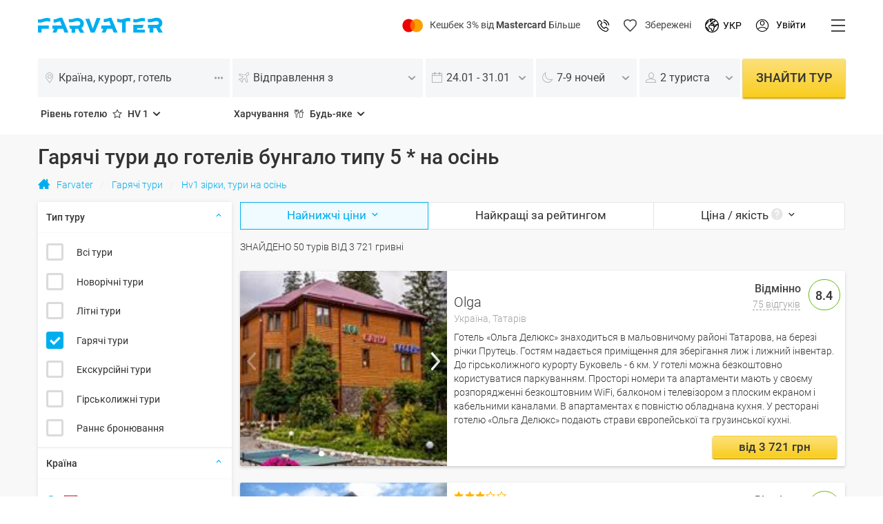

--- FILE ---
content_type: text/html; charset=utf-8
request_url: https://farvater.travel/uk/gorjashhie-tury_kategoriya-hv1_tury-na-sezon-osen/
body_size: 47790
content:
<!DOCTYPE html><html lang="uk" id="html" prefix="og:http://ogp.me/ns#" class="__Desktop" style="padding-top:73px" ver="5001.60:5000.8"><head id="head"><meta charset="UTF-8"><meta name="viewport" content="width=device-width, initial-scale=1, minimum-scale=1, maximum-scale=1, user-scalable=0"><title>Гарячі тури до готелів бунгало типу 5 * на осінь - купити онлайн на Farvater Travel</title><script>window.countryCodes={'380':{'ru':'Украина','en':'Ukraine','uk':'Україна'},'375':{'ru':'Беларусь','en':'Belarus','uk':'Білорусь'}}</script><meta name="robots" content="index, follow"><meta name="description" content="Гарячі тури до готелів бунгало типу 5 * на осінь ⭐ кращі путівки 2026 ❤️ купити онлайн з кешбеком ✈️ FARVATER TRAVEL"><meta property="og:image" content="https://farvater.travel/img/farvater-og-logo.jpg"><meta property="og:image:type" content="image/jpeg"><meta property="og:image:width" content="640"><meta property="og:image:height" content="640"><meta property="og:title" content="Гарячі тури до готелів бунгало типу 5 * на осінь - купити онлайн на Farvater Travel"><meta property="og:description" content="Гарячі тури до готелів бунгало типу 5 * на осінь ⭐ кращі путівки 2026 ❤️ купити онлайн з кешбеком ✈️ FARVATER TRAVEL"><meta property="og:site_name" content="Farvater Travel"><meta property="og:locale:alternate" content="en_US"><meta property="og:locale:alternate" content="ru_RU"><meta property="og:locale" content="uk_UK"><meta property="twitter:title" content="Гарячі тури до готелів бунгало типу 5 * на осінь - купити онлайн на Farvater Travel"><meta property="twitter:description" content="Гарячі тури до готелів бунгало типу 5 * на осінь ⭐ кращі путівки 2026 ❤️ купити онлайн з кешбеком ✈️ FARVATER TRAVEL"><link rel="alternate" href="https://farvater.travel/gorjashhie-tury_kategoriya-hv1_tury-na-sezon-osen/" hreflang="ru"><link rel="alternate" href="https://farvater.travel/uk/gorjashhie-tury_kategoriya-hv1_tury-na-sezon-osen/" hreflang="uk"><link rel="alternate" href="https://farvater.travel/pl/gorjashhie-tury_kategoriya-hv1_tury-na-sezon-osen/" hreflang="pl"><link rel="manifest" href="/NewDesign/manifest.json"><link rel="apple-touch-icon" sizes="180x180" href="/NewDesign/Images/apple-touch-icon.png"><link rel="icon" type="image/png" sizes="32x32" href="/NewDesign/Images/favicon-32x32.png"><link rel="icon" type="image/png" sizes="16x16" href="/NewDesign/Images/favicon-16x16.png"><link rel="manifest" href="/NewDesign/site.webmanifest"><link rel="mask-icon" href="/NewDesign/Images/safari-pinned-tab.svg" color="#5bbad5"><meta name="msapplication-TileColor" content="#2b5797"><meta name="theme-color" content="#ffffff"><link rel="preload" as="font" type="font/woff2" href="/NewDesign/Fonts/icons.woff?build=5001.60" crossorigin><link rel="preload" as="font" type="font/woff2" href="/NewDesign/Fonts/icons2/font/icons2.woff?build=5001.60" crossorigin><link rel="preconnect" href="https://fonts.googleapis.com"><link rel="preconnect" href="https://fonts.gstatic.com" crossorigin><link rel="preload" as="font" type="font/woff2" href="https://fonts.gstatic.com/s/roboto/v27/KFOlCnqEu92Fr1MmSU5fABc4EsA.woff2" crossorigin><link rel="preload" as="font" type="font/woff2" href="https://fonts.gstatic.com/s/roboto/v27/KFOlCnqEu92Fr1MmSU5fBBc4.woff2" crossorigin><link rel="preload" as="font" type="font/woff2" href="https://fonts.gstatic.com/s/roboto/v27/KFOmCnqEu92Fr1Mu5mxKOzY.woff2" crossorigin><link rel="preload" as="font" type="font/woff2" href="https://fonts.gstatic.com/s/roboto/v27/KFOmCnqEu92Fr1Mu4mxK.woff2" crossorigin><link rel="preload" as="font" type="font/woff2" href="https://fonts.gstatic.com/s/roboto/v27/KFOlCnqEu92Fr1MmEU9fABc4EsA.woff2" crossorigin><link rel="preload" as="font" type="font/woff2" href="https://fonts.gstatic.com/s/roboto/v27/KFOlCnqEu92Fr1MmEU9fBBc4.woff2" crossorigin><link rel="preload" as="font" type="font/woff2" href="https://fonts.gstatic.com/s/roboto/v27/KFOlCnqEu92Fr1MmWUlfABc4EsA.woff2" crossorigin><link rel="preload" as="font" type="font/woff2" href="https://fonts.gstatic.com/s/roboto/v27/KFOlCnqEu92Fr1MmWUlfBBc4.woff2" crossorigin><style>@font-face{font-family:'Roboto';font-style:normal;font-weight:300;font-display:swap;src:url(https://fonts.gstatic.com/s/roboto/v27/KFOlCnqEu92Fr1MmSU5fABc4EsA.woff2) format('woff2');unicode-range:U+0400-045F,U+0490-0491,U+04B0-04B1,U+2116}@font-face{font-family:'Roboto';font-style:normal;font-weight:300;font-display:swap;src:url(https://fonts.gstatic.com/s/roboto/v27/KFOlCnqEu92Fr1MmSU5fBBc4.woff2) format('woff2');unicode-range:U+0000-00FF,U+0131,U+0152-0153,U+02BB-02BC,U+02C6,U+02DA,U+02DC,U+2000-206F,U+2074,U+20AC,U+2122,U+2191,U+2193,U+2212,U+2215,U+FEFF,U+FFFD}@font-face{font-family:'Roboto';font-style:normal;font-weight:400;font-display:swap;src:url(https://fonts.gstatic.com/s/roboto/v27/KFOmCnqEu92Fr1Mu5mxKOzY.woff2) format('woff2');unicode-range:U+0400-045F,U+0490-0491,U+04B0-04B1,U+2116}@font-face{font-family:'Roboto';font-style:normal;font-weight:400;font-display:swap;src:url(https://fonts.gstatic.com/s/roboto/v27/KFOmCnqEu92Fr1Mu4mxK.woff2) format('woff2');unicode-range:U+0000-00FF,U+0131,U+0152-0153,U+02BB-02BC,U+02C6,U+02DA,U+02DC,U+2000-206F,U+2074,U+20AC,U+2122,U+2191,U+2193,U+2212,U+2215,U+FEFF,U+FFFD}@font-face{font-family:'Roboto';font-style:normal;font-weight:500;font-display:swap;src:url(https://fonts.gstatic.com/s/roboto/v27/KFOlCnqEu92Fr1MmEU9fABc4EsA.woff2) format('woff2');unicode-range:U+0400-045F,U+0490-0491,U+04B0-04B1,U+2116}@font-face{font-family:'Roboto';font-style:normal;font-weight:500;font-display:swap;src:url(https://fonts.gstatic.com/s/roboto/v27/KFOlCnqEu92Fr1MmEU9fBBc4.woff2) format('woff2');unicode-range:U+0000-00FF,U+0131,U+0152-0153,U+02BB-02BC,U+02C6,U+02DA,U+02DC,U+2000-206F,U+2074,U+20AC,U+2122,U+2191,U+2193,U+2212,U+2215,U+FEFF,U+FFFD}@font-face{font-family:'Roboto';font-style:normal;font-weight:700;font-display:swap;src:url(https://fonts.gstatic.com/s/roboto/v27/KFOlCnqEu92Fr1MmWUlfABc4EsA.woff2) format('woff2');unicode-range:U+0400-045F,U+0490-0491,U+04B0-04B1,U+2116}@font-face{font-family:'Roboto';font-style:normal;font-weight:700;font-display:swap;src:url(https://fonts.gstatic.com/s/roboto/v27/KFOlCnqEu92Fr1MmWUlfBBc4.woff2) format('woff2');unicode-range:U+0000-00FF,U+0131,U+0152-0153,U+02BB-02BC,U+02C6,U+02DA,U+02DC,U+2000-206F,U+2074,U+20AC,U+2122,U+2191,U+2193,U+2212,U+2215,U+FEFF,U+FFFD}</style><style>*[data-icon-after]:after{background:none !important}.m-0{margin:0 !important}.p-0{padding:0 !important}.mt-0{margin-top:0 !important}.mr-0{margin-right:0 !important}.mb-0{margin-bottom:0 !important}.ml-0{margin-left:0 !important}.pt-0{padding-top:0 !important}.pr-0{padding-right:0 !important}.pb-0{padding-bottom:0 !important}.pl-0{padding-left:0 !important}.mt-15{margin-top:15px !important}.mb-15{margin-bottom:15px !important}</style><style id="InitStyles">:root{--c-black:#333;--c-black-1:#464646;--c-white:#fff;--c-gray-1:#9e9e9e;--c-gray-2:#707070;--c-gray-3:#9e9e9e;--c-gray-4:#f5f5f5;--c-gray-5:#d0d0d0;--c-gray-6:#fafafa;--c-gray-7:#c7c7c7;--c-gray-8:#A9A9A9;--c-gray-9:#F8F8F8;--c-gray-10:#e6e6e6;--c-gray-11:#bfbfbf;--c-gray-12:#bbbbbb;--c-gray-13:#a2a2a2;--c-gray-14:#797979;--c-gray-15:#B7B7B7;--c-gray-16:#D8D8D8;--c-gray-17:#909090;--c-gray-18:#F8F8F9;--c-gray-19:#F4F6F8;--c-gray-20:#E5E5E5;--c-gray-21:#EAEAEA;--c-gray-22:#CCCCCC;--c-gray-23:#B0B0B0;--c-gray-24:#B3B3B3;--c-gray-25:#A8A8A8;--c-gray-26:#979797;--c-gray-27:#EEE;--c-gold:#ffb500;--c-gold-1:#ffbe00;--c-gold-gradient:linear-gradient(180deg,#FADF7B 2.2%,#F7CB1C 98.68%);--c-gold-gradient-1:linear-gradient(0deg,#FFEE27,#FFEE27),linear-gradient(180deg,#FBF422 0,#F7E11B 100%),linear-gradient(180deg,#FADF7B 2.2%,#F7CB1C 98.68%);--c-gold-gradient-2:linear-gradient(0deg,#FDCD15,#FDCD15),linear-gradient(180deg,#FBF422 0,#F7E11B 100%),linear-gradient(180deg,#FADF7B 2.2%,#F7CB1C 98.68%);--c-red:#ee2316;--c-red-1:#B80B0A;--c-azure:#00aeef;--c-azure-1:#EFFBFF;--c-green:#62bb00;--c-green-1:#22cb3a;--c-green-2:#3BA96F;--c-green-3:#3BA96F;--c-pink:#ee2080;--c-yellow:#fad96a;--c-vermillion:#ee2316;--c-backdrops:rgba(51,51,51,0.75);--s-xs:320px;--s-sm:576px;--s-md:968px;--s-lg:1200px;--s-xl:1366px;--s:14px;--s-br:3px;--s-bs:12px;--s-htmlMinWidthMobile:300px;--s-htmlMinWidthDesktop:1200px;--grid:12;--transitionTime:0.25s;--transitionTimeout:0.5s;--backdropOpacity:0.75}a,abbr,acronym,address,applet,article,aside,audio,b,big,blockquote,body,button,canvas,caption,center,cite,code,dd,del,details,dfn,div,dl,dt,em,embed,fieldset,figcaption,figure,footer,form,h1,h2,h3,h4,h5,h6,header,hgroup,html,i,iframe,img,input,ins,kbd,label,legend,li,mark,menu,nav,object,ol,output,p,pre,q,ruby,s,samp,section,small,span,strike,strong,sub,summary,sup,table,tbody,td,tfoot,th,thead,time,tr,tt,u,ul,var,video{margin:0;padding:0;border:0;font:inherit;font-size:100%;vertical-align:baseline}body{-webkit-text-size-adjust:100%;-ms-text-size-adjust:100%;font-size:var(--s);font-weight:300;padding:0;margin:0;line-height:1.42857143;color:#333333}*{box-sizing:border-box;outline:0}*:before,*:after{box-sizing:border-box}[hidden]{display:none !important}body *,:after,:before{box-sizing:inherit}img{max-width:100%}a{text-decoration:none;color:var(--c-azure)}a:active,a:hover,a:focus{outline:0 none;box-shadow:none;text-decoration:none}a[scrollto]{cursor:pointer}button{background:0 0;cursor:pointer}body{font-family:Roboto,sans-serif}.h1 + .h1,.h1 + .h2,.h1 + .h3,.h1 + .h4,.h1 + .h5,.h1 + h1,.h1 + h2,.h1 + h3,.h1 + h4,.h1 + h5,.h1 + p,.h2 + .h1,.h2 + .h2,.h2 + .h3,.h2 + .h4,.h2 + .h5,.h2 + h1,.h2 + h2,.h2 + h3,.h2 + h4,.h2 + h5,.h2 + p,.h3 + .h1,.h3 + .h2,.h3 + .h3,.h3 + .h4,.h3 + .h5,.h3 + h1,.h3 + h2,.h3 + h3,.h3 + h4,.h3 + h5,.h3 + p,.h4 + .h1,.h4 + .h2,.h4 + .h3,.h4 + .h4,.h4 + .h5,.h4 + h1,.h4 + h2,.h4 + h3,.h4 + h4,.h4 + h5,.h4 + p,.h5 + .h1,.h5 + .h2,.h5 + .h3,.h5 + .h4,.h5 + .h5,.h5 + h1,.h5 + h2,.h5 + h3,.h5 + h4,.h5 + h5,.h5 + p,h1 + .h1,h1 + .h2,h1 + .h3,h1 + .h4,h1 + .h5,h1 + h1,h1 + h2,h1 + h3,h1 + h4,h1 + h5,h1 + p,h2 + .h1,h2 + .h2,h2 + .h3,h2 + .h4,h2 + .h5,h2 + h1,h2 + h2,h2 + h3,h2 + h4,h2 + h5,h2 + p,h3 + .h1,h3 + .h2,h3 + .h3,h3 + .h4,h3 + .h5,h3 + h1,h3 + h2,h3 + h3,h3 + h4,h3 + h5,h3 + p,h4 + .h1,h4 + .h2,h4 + .h3,h4 + .h4,h4 + .h5,h4 + h1,h4 + h2,h4 + h3,h4 + h4,h4 + h5,h4 + p,h5 + .h1,h5 + .h2,h5 + .h3,h5 + .h4,h5 + .h5,h5 + h1,h5 + h2,h5 + h3,h5 + h4,h5 + h5,h5 + p,p + .h1,p + .h2,p + .h3,p + .h4,p + .h5,p + h1,p + h2,p + h3,p + h4,p + h5,p + p{margin-top:1em}.ta-c{text-align:center}.fs-x39{font-size:56px;line-height:70px}.fs-x38{font-size:54px;line-height:68.25px}.fs-x37{font-size:53px;line-height:66.5px}.fs-x36{font-size:51px;line-height:64.75px}.fs-x35{font-size:50px;line-height:63px}.fs-x34{font-size:49px;line-height:61.25px}.fs-x33{font-size:47px;line-height:59.5px}.fs-x32{font-size:46px;line-height:57.75px}.fs-x31{font-size:44px;line-height:56px}.fs-x30{font-size:43px;line-height:54.25px}.fs-x29{font-size:42px;line-height:52.5px}.fs-x28{font-size:40px;line-height:50.75px}.fs-x27{font-size:39px;line-height:49px}.fs-x26{font-size:37px;line-height:47.25px}.fs-x25{font-size:36px;line-height:45.5px}.fs-x24{font-size:35px;line-height:43.75px}.fs-x23{font-size:33px;line-height:42px}.fs-x22{font-size:32px;line-height:40.25px}.fs-x21{font-size:30px;line-height:38.5px}.fs-x20{font-size:29px;line-height:36.75px}.fs-x19{font-size:28px;line-height:35px}.fs-x18{font-size:26px;line-height:33.25px}.fs-x17{font-size:25px;line-height:31.5px}.fs-x16{font-size:23px;line-height:29.75px}.fs-x15{font-size:22px;line-height:28px}.fs-x14{font-size:21px;line-height:26.25px}.fs-x13{font-size:19px;line-height:24.5px}.fs-x12{font-size:18px;line-height:22.75px}.fs-x11{font-size:16px;line-height:21px}.fs-x10{font-size:15px;line-height:19.25px}.fs-x9{font-size:14px;line-height:17.5px}.fs-x8{font-size:12px;line-height:15.75px}.fs-x7{font-size:11px;line-height:14px}.fs-x6{font-size:9px;line-height:12.25px}.fs-x5{font-size:8px;line-height:10.5px}.fs-x4{font-size:7px;line-height:8.75px}.fs-small,.small,small{font-size:85%}.f-100{font-weight:200}.f-200{font-weight:200}.f-300{font-weight:300}.f-400{font-weight:400}.f-500{font-weight:500}.f-600{font-weight:600}.f-800{font-weight:800}.f-900{font-weight:800}.text-uppercase{text-transform:uppercase}.c-black{color:var(--c-black)}.c-black-1{color:var(--c-black-1)}.c-white{color:var(--c-white)}.c-gray-1{color:var(--c-gray-1)}.c-gray-2{color:var(--c-gray-2)}.c-gray-3{color:var(--c-gray-3)}.c-gray-4{color:var(--c-gray-4)}.c-gray-5{color:var(--c-gray-5)}.c-gray-6{color:var(--c-gray-6)}.c-gray-7{color:var(--c-gray-7)}.c-gray-8{color:var(--c-gray-8)}.c-gray-9{color:var(--c-gray-9)}.c-gray-10{color:var(--c-gray-10)}.c-gray-11{color:var(--c-gray-11)}.c-gray-12{color:var(--c-gray-12)}.c-gray-13{color:var(--c-gray-13)}.c-gray-14{color:var(--c-gray-14)}.c-gray-15{color:var(--c-gray-15)}.c-gray-16{color:var(--c-gray-16)}.c-gray-17{color:var(--c-gray-17)}.c-gray-18{color:var(--c-gray-18)}.c-gray-19{color:var(--c-gray-19)}.c-gray-20{color:var(--c-gray-20)}.c-gray-21{color:var(--c-gray-21)}.c-gray-22{color:var(--c-gray-22)}.c-gray-23{color:var(--c-gray-23)}.c-gray-24{color:var(--c-gray-24)}.c-gray-25{color:var(--c-gray-25)}.c-gray-26{color:var(--c-gray-26)}.c-gray-27{color:var(--c-gray-27)}.c-gold{color:var(--c-gold)}.c-gold-1{color:var(--c-gold-1)}.c-gold-gradient{color:var(--c-gold-gradient)}.c-gold-gradient-1{color:var(--c-gold-gradient-1)}.c-gold-gradient-2{color:var(--c-gold-gradient-2)}.c-red{color:var(--c-red)}.c-red-1{color:var(--c-red-1)}.c-azure{color:var(--c-azure)}.c-azure-1{color:var(--c-azure-1)}.c-green{color:var(--c-green)}.c-green-1{color:var(--c-green-1)}.c-green-2{color:var(--c-green-2)}.c-green-3{color:var(--c-green-3)}.c-pink{color:var(--c-pink)}.c-yellow{color:var(--c-yellow)}.c-vermillion{color:var(--c-vermillion)}.c-backdrops{color:var(--c-backdrops)}#preloader{position:fixed;left:0;right:0;bottom:0;top:0;background:var(--c-white);display:flex;align-items:center;justify-content:center;z-index:999999;transition:opacity ease var(--transitionTime)}#preloader img{width:calc(var(--s-bs) *4);height:calc(var(--s-bs) *4)}.stars{white-space:nowrap;-webkit-user-select:none;-moz-user-select:none;-ms-user-select:none;user-select:none;font-family:icons !important;speak:none;font-style:normal;font-weight:400;font-variant:normal;text-transform:none;line-height:1;-webkit-font-smoothing:antialiased;-moz-osx-font-smoothing:grayscale;letter-spacing:.1em;color:#ffb500}.fs-h1,.h1,h1{font-size:calc(var(--s) *2.85)}.fs-h2,.h2,h2{font-size:calc(var(--s) *2.3)}.fs-h3,.h3,h3{font-size:calc(var(--s) *2)}.fs-h4,.h4,h4{font-size:calc(var(--s) *1.5)}.fs-h5,.h5,h5{font-size:calc(var(--s) *1.25)}#html{position:relative}#html.noScroll #body{overflow:hidden}.container-fluid{padding-left:12px !important;padding-right:12px !important;margin:0 auto;width:100% !important}.vertical-container{padding-top:var(--s-padding) !important;padding-bottom:var(--s-padding) !important}#body{display:flex;flex-direction:column;flex-wrap:wrap;min-height:100vh}#footer{width:100%}#main{width:100%;flex:auto}.myContainer{max-width:9999px !important}:root{--s-padding:40px}.container{margin:0 auto;width:1170px !important;padding-left:0 !important;padding-right:0 !important}.maxContainer{max-width:1170px !important;margin:0 auto}#header .languageSelector > ul{right:0}#header__loginButton:before{content:"\e900";font-family:'icons2' !important;speak:none;font-style:normal;font-size:22px;font-weight:normal;font-variant:normal;text-transform:none;line-height:1;-webkit-font-smoothing:antialiased;-moz-osx-font-smoothing:grayscale}.container-section:not(:last-child){margin-bottom:calc(var(--s-padding) * 1.1)}.container-section:nth-child(2){margin-top:calc(var(--s-padding) * .6)}.container-section header,.container-section section > h2.container-section__header,.container-section > h2.container-section__header{padding-bottom:calc(var(--s-padding) * .6)}.container-section header h2,.container-section section > h2.container-section__header,.container-section > h2{font-weight:300;color:var(--c-black-1)}.container-section header h2 a,.container-section section > h2.container-section__header a,.container-section > h2 a{color:inherit}#sidebar-left{width:20%}#sidebar-right{width:20%}#sidebar-left ~ #main,#sidebar-right ~ #main{width:80%}.__Desktop .user_image__container{width:25px;height:25px;display:inline-block;position:relative;overflow:hidden;border-radius:50%}.__Desktop .user_image__container img{position:absolute;left:50%;top:50%;height:auto;width:100%;transform:translate(-50%,-50%)}</style><style>#body-inner{position:relative;width:100%}.noScroll #body-inner{position:fixed;z-index:1;overflow:hidden;height:100vh;top:0;right:0;bottom:0;left:0}</style><link rel="preload" as="style" href="/NewDesign/Styles/Common/styles.common.css?build=5001.60"><link rel="stylesheet" href="/NewDesign/Styles/Common/styles.common.css?build=5001.60" media="all"><link rel="preload" as="style" href="/NewDesign/Styles/Common/Dropdown.css?build=5001.60"><link rel="stylesheet" href="/NewDesign/Styles/Common/Dropdown.css?build=5001.60" media="all"><link rel="preload" as="style" href="/NewDesign/Styles/Common/Buttons.css?build=5001.60"><link rel="stylesheet" href="/NewDesign/Styles/Common/Buttons.css?build=5001.60" media="all"><link rel="preload" as="style" href="/NewDesign/Styles/Common/Operators.css?build=5001.60&amp;b=3"><link rel="stylesheet" href="/NewDesign/Styles/Common/Operators.css?build=5001.60&amp;b=3" media="all"><link rel="preload" as="style" href="/NewDesign/Styles/Common/Dropdown.css?build=5001.60"><link rel="stylesheet" href="/NewDesign/Styles/Common/Dropdown.css?build=5001.60" media="all"><link rel="preload" as="style" href="/NewDesign/Styles/Common/Icons.css?build=5001.60"><link rel="stylesheet" href="/NewDesign/Styles/Common/Icons.css?build=5001.60" media="all"><link rel="preload" as="style" href="/NewDesign/Styles/Common/Common.css?build=5001.60"><link rel="stylesheet" href="/NewDesign/Styles/Common/Common.css?build=5001.60" media="all"><link rel="preload" as="style" href="/NewDesign/Styles/Common/lastStyle.css?build=5001.60"><link rel="stylesheet" href="/NewDesign/Styles/Common/lastStyle.css?build=5001.60" media="all"><style>@font-face{font-family:'icons';font-display:swap;src:url('/NewDesign/Fonts/icons.woff?build=5001.60') format('woff');font-weight:normal;font-style:normal}@font-face{font-family:'icons2';font-display:swap;src:url('/NewDesign/Fonts/icons2/font/icons2.woff?build=5001.60') format('woff');font-weight:normal;font-style:normal}</style><style>.ic2-icon{display:inline-block;line-height:1}.ic2-icon::after{font-family:'icons2' !important;speak:none;font-style:normal;font-size:14px;font-weight:normal;font-variant:normal;text-transform:none;line-height:1;-webkit-font-smoothing:antialiased;-moz-osx-font-smoothing:grayscale}.ic2-icon-info::after{content:"\e806"}.ic2-icon-cabinet::after{content:"\e900"}.ic2-icon-angle-down::after{content:'\e804'}.ic2-icon-close::after{content:'\e808'}.ic2-icon.ic2-icon-loupe{font-size:15px}.ic2-icon-loupe::after{content:'\e81a'}.checkbox2{position:relative;display:inline-flex;align-items:center}.checkbox2 > i{margin:0 8px 0 0}.checkbox2 > i,.checkbox2 > i::before{display:inline-block;width:25px;height:25px;font-size:0;line-height:0}.checkbox2 > input[type="checkbox"]{position:absolute;left:0;top:0;width:1px;height:1px;opacity:0}.checkbox2 > i.__checked::before{content:url("data:image/svg+xml;utf8,%3Csvg%20width%3D'25'%20height%3D'25'%20viewBox%3D'0%200%2025%2025'%20fill%3D'none'%20xmlns%3D'http%3A%2F%2Fwww.w3.org%2F2000%2Fsvg'%3E%3Cpath%20fill-rule%3D'evenodd'%20clip-rule%3D'evenodd'%20d%3D'M0%203C0%201.34315%201.34315%200%203%200H22C23.6569%200%2025%201.34315%2025%203V22C25%2023.6569%2023.6569%2025%2022%2025H3C1.34315%2025%200%2023.6569%200%2022V3Z'%20fill%3D'%2300AEEF'%2F%3E%3Cpath%20fill-rule%3D'evenodd'%20clip-rule%3D'evenodd'%20d%3D'M4.3476%2010.763V12.232L10.7855%2018.4785L20.6519%208.90531V7.60889H19.1677L11.0661%2015.4697L5.92848%2010.4848'%20fill%3D'white'%2F%3E%3C%2Fsvg%3E")}.checkbox2 > i.__unchecked::before{content:url("data:image/svg+xml;utf8,%3Csvg%20width%3D'25'%20height%3D'25'%20viewBox%3D'0%200%2025%2025'%20fill%3D'none'%20xmlns%3D'http%3A%2F%2Fwww.w3.org%2F2000%2Fsvg'%3E%3Crect%20x%3D'1.5'%20y%3D'1.5'%20width%3D'22'%20height%3D'22'%20rx%3D'1.5'%20stroke%3D'%23EAEAEA'%20stroke-width%3D'3'%2F%3E%3C%2Fsvg%3E")}.checkbox2 > input[type="checkbox"] + i::before{content:url("data:image/svg+xml;utf8,%3Csvg%20width%3D'25'%20height%3D'25'%20viewBox%3D'0%200%2025%2025'%20fill%3D'none'%20xmlns%3D'http%3A%2F%2Fwww.w3.org%2F2000%2Fsvg'%3E%3Crect%20x%3D'1.5'%20y%3D'1.5'%20width%3D'22'%20height%3D'22'%20rx%3D'1.5'%20stroke%3D'%23EAEAEA'%20stroke-width%3D'3'%2F%3E%3C%2Fsvg%3E")}.checkbox2 > input[type="checkbox"]:checked + i::before{content:url("data:image/svg+xml;utf8,%3Csvg%20width%3D'25'%20height%3D'25'%20viewBox%3D'0%200%2025%2025'%20fill%3D'none'%20xmlns%3D'http%3A%2F%2Fwww.w3.org%2F2000%2Fsvg'%3E%3Cpath%20fill-rule%3D'evenodd'%20clip-rule%3D'evenodd'%20d%3D'M0%203C0%201.34315%201.34315%200%203%200H22C23.6569%200%2025%201.34315%2025%203V22C25%2023.6569%2023.6569%2025%2022%2025H3C1.34315%2025%200%2023.6569%200%2022V3Z'%20fill%3D'%2300AEEF'%2F%3E%3Cpath%20fill-rule%3D'evenodd'%20clip-rule%3D'evenodd'%20d%3D'M4.3476%2010.763V12.232L10.7855%2018.4785L20.6519%208.90531V7.60889H19.1677L11.0661%2015.4697L5.92848%2010.4848'%20fill%3D'white'%2F%3E%3C%2Fsvg%3E")}</style><script>var sCodeStorage={isReady:false,isRunning:false,stack:[],sCode:'',userHash:null,onReady:function(fn){if(sCodeStorage.isReady){if(typeof fn==='function'){fn(sCodeStorage.sCode,sCodeStorage.userHash);}
if(sCodeStorage.stack.length!==0){sCodeStorage.stack.forEach(function(f){f(sCodeStorage.sCode,sCodeStorage.userHash);});sCodeStorage.stack=[];}}
else{sCodeStorage.stack.push(fn);}},run:function(){if(sCodeStorage.isRunning){return;}
sCodeStorage.isRunning=true;var ajax=new XMLHttpRequest();ajax.open('GET','/account/u/crm/requestcode/?_'+(new Date()).getTime(),true);ajax.setRequestHeader('Content-Type','application/json; charset=utf-8');ajax.responseType='json';ajax.onload=function(){if(ajax.readyState===4){if(ajax.status===200&&ajax.response){sCodeStorage.sCode=ajax.response.data.sCode;sCodeStorage.userHash=ajax.response.data.userHash;sCodeStorage.isReady=true;sCodeStorage.onReady();}
else{}}};ajax.onerror=function(){console.error(ajax.statusText);};ajax.send();}};var authState={model:{statusCode:0,uid:0,isAuth:function(){return this.statusCode===200;}},stack:[],ready:function(response){this.model.statusCode=response.statusCode;if(this.model.isAuth()){this.model.uid=response.result.id;}
this.stack.forEach(function(f){f(authState.model);});this.stack=[];},onReady:function(fn){if(this.model.statusCode!==0){fn(this.model);}
else{this.stack.push(fn);}},timerId:null,reject:function(timeout){if(this.timerId!==null){return;}
this.timerId=setTimeout(function(){if(authState.model.statusCode===0){authState.ready({statusCode:524});}},timeout);}};authState.reject(60*1000);var guestServicesData={stack:[],onReady:function(fn,context){if(typeof guestServices==='undefined'){this.stack.push({fn,context});}
else{guestServices.onReady(fn,context);}},tryShowDomElement:function(domElement){if(typeof guestServices==='undefined'){this.stack.push({fn:function(hasIdentifier,_domElement){if(!hasIdentifier&&_domElement){_domElement.hidden=false;}},context:domElement});}
else{guestServices.tryShowDomElement(domElement);}}};</script><script>(function(){var idleTimer=0,idleness=30*60*1000;function getTime(){return new Date().getTime();}
function getExpires(){return new Date(getTime()+7776000000).toUTCString();};function getCookie(name,def){var value='; '+document.cookie,parts=value.split('; '+name+'=');if(parts.length===2){return parts.pop().split(';').shift();}
return def;};function setActivity(){document.cookie=['session_activity=',getTime(),'; expires=',getExpires(),'; path=/'].join('');};function getActivity(){return parseInt(getCookie('session_activity',0));};function inncrement(){if(getTime()-getActivity()>=idleness){var num=parseInt(getCookie('sessions_num',0))+1;document.cookie=['sessions_num=',num,'; expires=',getExpires(),'; path=/'].join('');}};function clearIdleTimer(){inncrement();};function runIdleTimer(){clearTimeout(idleTimer);idleTimer=setTimeout(clearIdleTimer,idleness);};inncrement();setActivity();window.addEventListener('mousemove',runIdleTimer);window.addEventListener('focus',runIdleTimer);})();</script><script>window.canShowRegistrationBonus=(function(){var isCheckout=false;var isHome=false;function getCookie(){var value='; '+document.cookie,parts=value.split('; RegistrationBonus=');if(parts.length===2){return parts.pop().split(';').shift();}
return 0;};function setCookie(iteration){document.cookie=['RegistrationBonus=',iteration,'; path=/'].join('');};var iteration=parseInt(getCookie());if(iteration>=2){return false;}
if(isCheckout){return false;}
if(iteration===0){iteration++;setCookie(iteration);return true;}
if(isHome){iteration++;setCookie(iteration);return true;}
return false;})();</script><script>function ScriptsReady(){var self=this;var ready=false;this.fns=[];this.onReady=function(fn){self.fns.push(fn);if(ready){for(var i=0;i<self.fns.length;i++)self.fns[i].call(window);self.fns=[];}}
this.ready=function(force){if(typeof force=='undefined')return;ready=true;self.onReady(function(){});};}
window.BFEvent=function(){var dTo=new Date(2023,10,28),dNow=new Date();return dTo>dNow;};window.Far={Version:'build=5001.60',Device:'Desktop',Impl:{},globalSystemSettings:{buildNumber:'build=5001.60',googleApiKey:'AIzaSyAlfZsdExzY8g69dB6o3gIqpRJy57zHhP8',render:{type:'normal',viewPartner:'',viewPromo:''},ip4:'',guestId:'',useTourCacheDB:false,sessionId:'00000000-0000-0000-0000-000000000000',sCode:function(callback){sCodeStorage.run();sCodeStorage.onReady(callback);},checkPartner:function(){var url_string=window.location.href;var url=new URL(url_string);var c=new URLSearchParams(document.URL).get("utm_source");if(typeof c!='undefined'&&c!=null){c=c.toLowerCase();if(c=='mastercard'){var name=c;var days=7;var value='mastercard';var expires="";if(days){var date=new Date();date.setTime(date.getTime()+(days*24*60*60*1000));expires="; expires="+date.toUTCString();}
document.cookie=name+"="+value+expires+"; path=/";}}},checkPromoCode:function(c){var url_string=window.location.href;var url=new URL(url_string);if(typeof c=='undefined')c=new URLSearchParams(url).get("pc");if(typeof c!='undefined'&&c!=null){if(c.length>3){var name=c;var days=7;var value='promo';var expires="";if(days){var date=new Date();date.setTime(date.getTime()+(days*24*60*60*1000));expires="; expires="+date.toUTCString();}
document.cookie=value+"="+name+expires+"; path=/";spotter.promocodes.movement.fixLog("pageEnter");}}},setPartner:function(){var name='mastercard';var nameEQ=name+"=";var ca=document.cookie.split(';');for(var i=0;i<ca.length;i++){var c=ca[i];while(c.charAt(0)==' ')c=c.substring(1,c.length);if(c.indexOf(nameEQ)==0){c.substring(nameEQ.length,c.length);globalSystemSettings.render.viewPartner='mastercard';}}},setPromoCode:function(){var name='promo';var nameEQ=name+"=";var ca=document.cookie.split(';');for(var i=0;i<ca.length;i++){var c=ca[i];while(c.charAt(0)==' ')c=c.substring(1,c.length);if(c.indexOf(nameEQ)==0){c=c.substring(nameEQ.length,c.length);globalSystemSettings.render.viewPartner='';globalSystemSettings.render.viewPromo=c;spotter.promocodes.movement.fixLog("created");}}},init:function(){globalSystemSettings.checkPartner();globalSystemSettings.setPartner();globalSystemSettings.checkPromoCode();globalSystemSettings.setPromoCode();}}};var globalSystemSettings=window.Far.globalSystemSettings;var farDocument={isMobile:false,isReady:false,stack:[],onReady:function(fn){if(farDocument.isReady)fn.call(window);else farDocument.stack.push(fn);},run:function(){farDocument.isReady=true;for(var i=0;i<farDocument.stack.length;i++){farDocument.onReady(farDocument.stack[i]);}},clickEventName:function(){return'click';}};var commonDocument={isReady:false,stack:[],onReady:function(fn){if(commonDocument.isReady)fn.call(window);else commonDocument.stack.push(fn);},run:function(){commonDocument.isReady=true;for(var i=0;i<commonDocument.stack.length;i++){commonDocument.onReady(commonDocument.stack[i]);}}};window.deviceConfig={type:'Desktop',googleAPIkey:'AIzaSyAlfZsdExzY8g69dB6o3gIqpRJy57zHhP8',BuildNumber:'build=5001.60'};farDocument.onReady(function(){globalSystemSettings.init();});</script><script>(function(ns){ns.Component=function(impl,options,events){this.impl=impl;this.instance=null;this.options=options;this.events=events;this.mounter=new ns.Component.Mounter(this,impl,options,events);this.isRendered=false;this.onRenderedEventsStack=[function(){}];if(typeof this.events.onRendered==='function'){this.onRenderedEventsStack.push(this.events.onRendered);}};ns.Component.prototype.onReady=function(fn){this.mounter.onReady(fn);};ns.Component.prototype.mount=function(impl,options){if(this.mounter.isMounted){console.error('component mounted');return;}
if(typeof impl!=='undefined'){this.impl=impl;}
this.instance=new this.impl(this,options,this.events);this.onReady(this.onMounted.bind(this));this.mounter.mount();};ns.Component.prototype.create=function(impl,options,creator){if(typeof creator==='function'){creator(impl,options);}
else{this.mount(impl,options);}};ns.Component.prototype.onMounted=function(){this.instance=this.instance.create();};ns.Component.prototype.onRendered=function(fn){if(typeof fn==='function'){this.onRenderedEventsStack.push(fn);}
if(this.isRendered){var len=this.onRenderedEventsStack.length;if(len>0){for(var i=0;i<len;i++){this.onRenderedEventsStack[i]();}
this.onRenderedEventsStack=[];}}};})(window.Far.Impl);(function(ns){ns.Mounter=function(component,impl,options,events){this.component=component;this.impl=impl;this.options=options;this.events=events;this.isMounted=false;this.onReadyEventsStack=[function(){}];this.isReady=false;this.stylesIsReady=false;};ns.Mounter.prototype.elementTrigger=function(){var el=document.getElementById(this.options.elementTrigger);return el;};ns.Mounter.prototype.onReady=function(fn){if(typeof fn==='function'){this.onReadyEventsStack.push(fn);}
if(this.isReady){var len=this.onReadyEventsStack.length;if(len>0){for(var i=0;i<len;i++){this.onReadyEventsStack[i]();}
this.onReadyEventsStack=[];}}};ns.Mounter.prototype.waitStyles=function(){var el=this.elementTrigger();if(el===null){console.log(this.options.elementTrigger+' null waitStyles...');setTimeout(this.waitStyles.bind(this),50);return;}
var visible=!!(el.offsetWidth||el.offsetHeight||el.getClientRects().length);if(visible){console.log(this.options.elementTrigger+' waitStyles...');setTimeout(this.waitStyles.bind(this),50);}
else{console.log(this.options.elementTrigger+' stylesIsReady');this.stylesIsReady=true;}};ns.Mounter.prototype.scriptsReady=function(){if(this.isReady){return;}
if(this.stylesIsReady){console.log(this.options.elementTrigger+' wait js for styles ready');this.isReady=true;this.onReady();}
else{console.log(this.options.elementTrigger+' wait styles ready');setTimeout(this.scriptsReady.bind(this),50);}};ns.Mounter.prototype.mount=function(){if(this.isMounted){console.error('component mounted');return;}
this.isMounted=true;if(this.options.styles.length===0){this.stylesIsReady=true;}else{if(this.elementTrigger()===null){document.body.insertAdjacentHTML('beforeend',['<div id="',this.options.elementTrigger,'">&nbsp;</div>'].join(''));}
window.Far.Global.appendStyle(this.options.styles[0]);}
window.Far.Global.appendScript({url:this.options.scripts[0],predicate:function(){return typeof window[this.options.elementTrigger+'_callback']!=='undefined';},callback:function(){this.scriptsReady();},context:this});this.waitStyles();};})(window.Far.Impl.Component);(function(ns){ns.SearchForm=function(component,options,events){this.component=component;this.options=options;this.events=events;};})(window.Far);</script><script>var localization='uk'.toLowerCase();var localizationAll='ru|uk|en|pl'.split("|");var localizationValues={"discount_calendar":"Календар низьких цін","Searching_more_tours":"Шукаємо ще більше турів","Selecting_the_best_purposes":"Відбираємо найкращі пропозиції","Searching_tours":"Шукаємо тури","Refreshing_prices":"Оновлюємо ціни","Selecting_the_best_prices":"Відбираємо найкращі пропозиції","Weather_in_region_on_closests":"Погода в регіоні на найближчі","Select":"Вибрати","Feel_like":"Відчувається на","Sea":"Море","map":"Мапа","days_0":"днів","days_1":"день","days_2":"дні","tourist_0":"туристів","tourist_1":"турист","tourist_2":"туриста","star_0":"зірок","star_1":"зірка","star_2":"зірки","kid_0":"дітей","kid_1":"дитини","kid_2":"дитина","adult_0":"дорослих","adult_1":"дорослий","night_0":"ночей","night_1":"ніч","night_2":"ночі","night_3":"Ночей","night_4":"К-ть ночей","fly":"Початок","lang":"uk","favorite":"Щоб додати тур в обране необхідно натиснути на іконку","seeAllFav":"ПОКАЗАТИ ВСІ БАЖАННЯ","orderCallAndCallBack":"Замовте зворотній дзвінок і ми зателефонуємо!","yourNmae":"Ваше ім'я","enterName":"Введіть Ім&#39;я","phoneNumber":"Номер телефону","requestCall":"Замовити дзвінок","thankForRequest":"Дякую за заявку на зворотній дзвінок. Найближчим часом наш менеджер зв'яжеться з вами!","forward":"Вперед","back":"Назад","return":"Повертаємо","onCard":"від туру","return1":"Повернемо","onCard1":"від туру","requestDeparture":"Запит часу вильоту","pleaseLeavePhone":"Залиште, будь ласка, свій номер телефону і наш оператор зв'яжеться з вами, щоб уточнити час вильоту.","priceVary":"Ціна туру може змінитися в залежності від обраного вами авіарейсу.","enterPhone":"Введіть номер вашого телефону в форматі 38ХХХХХХХХХХ","sendRequest":"Відправити запит","requestAccept":"Заявку прийнято!","ThanksManagerWillContactYou":"Дякуємо! Найближчим часом наш менеджер зв&#39;яжеться з вами!","requestFailCallUs":"Не вдалося відправити запит! </br> Будь ласка, зв&#39;яжіться з нами за номером: </br>","contactManager":"Зв&#39;яжіться з менеджером для уточнення часу вильота","backCall":"Зворотній дзвінок","LeavePhoneForManager":"Залиште, будь ласка, свій номер телефону і наш менеджер проконсультує вас з усіх питань!","callWait":"Чекаю дзвінка","from":"з ","flightIncluded":"Переліт включений","flightNotIncluded":"Переліт не включений","busIncluded":"Проїзд автобусом включений","rating":"Рейтинг:","reviews":"відгуків","reviews_1":"відгук","reviews_2":"відгуки","time":"Час","departure":"Виліт","departure_from":"Виліт з","start":"Початок","onSomewhat":"На","uai":"Ультра все включено(UAI)","ai":"Все включено(AI)","fb":"Сніданок + обід + вечеря(FB)","hb":"Сніданок + вечеря(HB)","bb":"Сніданок(BB)","ro":"Без харчування(RO)","UAI":"Ультра все включено (UAI)","AI":"Все включено (AI)","FB":"Сніданок + обід + вечеря (FB)","HB":"Сніданок + вечеря (HB)","BB":"Сніданок (BB)","RO":"Без харчування (RO)","otherPrices":"Інші ціни","AccomodationOptions":"Варіанти розміщень","FindOutTheTime":"Дізнатися час","GetFlyTime":"Дізнатися час вильоту","FlyTime":"Час вильоту","sortBy":"Сортувати за:","departureDate":"Дата вильоту","tourPeriod":"Період туру","roomType":"Тип номера","meal":"Харчування","tourPrice":"Ціна на тур","defaultOrder":"Ціна за ніч","actualPriceHurryUp":"Актуальна ціна, поспішай забронювати!","bestPriceBookNow":"Краща ціна, встигни забронювати!","We_have_an_arror":"Виникла помилка","Reload_page":"Обновіть сторінку","atThisMomentNoTours":"На даний момент немає доступних турів в цей готель за вашим датам. Виберіть, будь ласка, інший готель або змініть дати пошуку.","atThisMomentNoToursCheckCallendar":"Даний тур недоступний. Натисніть на кнопку для вибору альтернативних варіантів","returnToSearch":"Повернутися до пошуку","Which_pages_of_pass_do_i_should_scan":"Які сторінки закордонного паспорту потрібно сканувати?","We_need_about_pass":"Відскануйте розворот першої сторінки закордонного паспорта з фотографією і даними власника. Важливо, щоб зображення було чітке і всі дані можливо було прочитати. Допускаються як скановані зображення, так і сфотографовані копії сторінок.","anErroRefreshPage":"Сталася помилка. Оновіть сторінку","failedToLoadFlightData":"Не вдалося завантажити дані про переліт. Спробуйте оновити сторінку пізніше або зв'яжіться з нашим менеджером за номером телефона","lastTourWasBookedToday":"Останній доступний тур по цій вартості був уже заброньовано сьогодні, але ми підібрали для вас максимально схожі варіанти.","close":"ЗАКРИТИ","Close":"Закрити","step":"Крок","information_about_tourists":"Інформація про туристів","payment_method":"Спосіб оплати","order_confirmation":"Підтвердження замовлення","cannot_load_data_about_flight":"Не вдалося завантажити дані про переліт. Спробуйте оновити сторінку пізніше або зв'яжіться з нашим менеджером за номером телефона <a href=\"tel:380442903440\">+380 (44) 290-34-40</a>","cannot_load_data_about_flight__try":"Не вдалося завантажити дані про переліт. <br> Повторна спроба ...","time_min":"хв.","time_h":"ч.","time_s":"с.","Contact_us":"Зв`яжіться з нами","in":"в","including":"в т.ч.","press_too_delete":"Натисніть щоб видалити","file_must_be_lower_than_3MB":"Файл не повинен перевищувати 3Мб","accept_offer":"Прийміть умови договору оферти","read_the_rules":"Ознайомтесь з правилами підтвердження броні","in_the_morning":"вранці в","in_the_evening":"ввечері в","wind_speed":"м\\с","len_to_airoport_km":"км.","clear_sky":"Безхмарне небо","few_clouds":"Невелика хмарність","scattered_clouds":"Хмари","broken_clouds":"Хмарність","overcast_clouds":"похмуро","you_seccus_sub_part1":"Ви успішно підписалися на стеження за даними","you_seccus_sub_part2":". Чекайте повідомлень на вказаний email.","in_review_no_coments":"даному відгуку відсутні коментарі","rating_tour_on":"Оцінив тур на <span class=\"c-blue\">{0} з 10</span>","rest":"Відпочинок {0}","buy_in_one_click":"Забронювати на 12 годин","buy_in_one_click_new":"Купити в один клік","leave_your_number":"Залиште, будь ласка, свій номер телефону і наш менеджер зв'яжеться з вами для уточнення деталей оформлення обраного туру.","booked":"Заброньовано","morePagesSpecialScript":"Більше","already_sold":"вже проданий","page_not_found":"сторінка не знайдена","favorit_tours_miss":"Немає обраних турів","error_load_data":"Помилка завантаження даних","cant_find_tours__0":"На ці дати за заданими параметрами турів немає. Змініть, будь ласка, пошук і спробуйте знову!","Key_Key000001562":"От халепа, по заданим параметрам турів немає!","Key_Key000001563":"Спробуйте змінити:","Key_Key000001564":"місто вильоту","cant_find_tours__0_2":"країну відпочинку;","cant_find_tours__2":"дати вильоту;","Key_Key000001565":"категорію готелю","Key_Key000001566":"кількість туристів","cant_find_tours__1":"Спробуйте поміняти:","cant_find_tours__3":"тип розміщення з дітьми на дорослих (вік дитини може не підходити під обрану категорію розміщення).","cant_find_tours__0_0":"Немає турів по заданих параметрах.","AdvancedSearch":"Розширений пошук","cant_find_tours__0_3":"дату вильоту;","cant_find_tours__0_4":"категорію готелю;","cant_find_tours__0_5":"місто вильоту.","Show_more":"Показати більше","YourPromocode":"Ваш промокод","CongratulationsYouWinn":"Вітаємо, ви виграли","sertificateFor":"сертифікат на","promocodeWithDiscount":"промокод зі знижкою","EnteredCodeError":"Введено невірний код","EnteredCodeErrorMasterCard":"Введено невірний або вже використаний код\n","Tours_in":"Тури в","Photos_Reviews_Prices":"Фото. Відгуки. Ціни","OppsError":"Ой. Помилка","SomethingWrongIsCommingPleaseTryAgainLater":"Щось пішло не так, будь ласка, спробуйте пізніше.","AboutPromocodeInsideModalBullshit":"Виберіть тур мрії зі знижкою прямо зараз. Після оформлення замовлення повідомте менеджеру колл центру ваш промокод.","Show_next":"Показати ще","tour_type":"Тип туру","Confirm":"Підтвердити","Great":"Прекрасно","Excellent":"Відмінно","VeryGood":"Дуже добре","Good":"Гаразд","hotels":"ГОТЕЛІВ","read_full":"Читати повністю","read_more":"+ читати далі","read_less":"- приховати","best_price_guarantee":"Гарантія кращої ціни","compare_price_for_all_tour_operators":"Порівнюємо ціну у всіх туроператорів і показуємо кращу","regular_discount":"Регулярні знижки і гарячі ціни на популярні тури","find_where_less_price":"Знайшли десь дешевше?","write_us":"Напишіть нам","letter_and_take_bonus":"і отримаєте бонус!","with_who_we_compare_prices":"З ким ми порівнюємо ціни","continue_find_new_hotels":"Нових готелів поки немає, ми продовжуємо пошук.","from_your_request_show_all_tours":"По вашому запиту були показані всі тури","from2":"від","from3":"від","till":"до","till2":"до","tour_0":"турів","tour_1":"тур","tour_2":"тури","all_countries":"Всі країни","region_in":"регіон в","Budget":"Бюджет поїздки","Sea_distance":"Відстань до моря","Beach_type":"Тип пляжу","Rating":"Рейтинг","Facilities":"Зручності","Near":"Поруч","Resorts":"Курорти","Resort_properties":"Параметри курорту","Hotel_properties":"Параметри готелю","Our_exeperts_find_best_variants_by_your_paramethers":"Ми підібрали кращі <br> варіанти по вашим параметрам пошуку","Farvater_choice":"Ціна / якість","Best_by_rating":"Найкращі за рейтингом","Smallest_prices":"Найнижчі ціни","Found":"Знайдено","Refresh_filter":"Оновити фільтр","Show_all_filters":"Показати всі +{0} фільтри","Show_more_attributes":"Показати більше атрибутів","Insurance":"Страховка","Meal_on_your_choice":"Харчування на вибір","Living":"Проживання","Transfer":"Трансфер","Flyen":"Переліт","Tour_contain":"Що входить в тур","After_this_you_will_be_able_to_use_filter":"По закінченню процесу ви зможете скористатися фільтрами","Wait_till_filter_create":"Зачекайте, формується фільтр по вашому запиту","Max_days_range":"Максимальний діапазон дат вильоту не повинен бути більше 14-ти днів.","Max_night_range":"Максимальний діапазон ночей не повинен бути більше 5-ти.","Show":"Показати","Reset":"Скинути","Filters":"Фільтри","hv1_stars":"Готель бунгального типу 5 *","hv2_stars":"Готель бунгального типу 4 *","villa_stars":"Вілла","app_stars":"Апартаменти","we_was_found":"ми знайшли","and":"і","In":"В","with_prices_from":"з цінами від","proms":"Акції","tours_in":"Тури {0}","tours_for_two":"Тури на двох","hot_tours":"Гарячі тури","recomended_tours":"Рекомендовані тури","all_resorts":"Всі курорти","resort":"Курорт","find_from_name":"Пошук за назвою готелю","any":"Будь-який","Nothing_was_foud":"Нічого не знайдено","avaible_tours":"Доступні тури","week_day_short_1":"Пн","week_day_long_1":"Понеділок","week_day_short_2":"Вт","week_day_long_2":"Вівторок","week_day_short_3":"Ср","week_day_long_3":"Середа","week_day_short_4":"Чт","week_day_long_4":"Четверг","week_day_short_5":"Пт","week_day_long_5":"П'ятниця","week_day_short_6":"Сб","week_day_long_6":"Субота","week_day_short_7":"Нд","week_day_long_7":"Неділя","price_for":"Ціна за","currency_uah":"грн","uah_0":"гривень","uah_1":"гривні","Best_price":"Найкраща ціна","Subscribe_on_best_prices_and_hot_purposes":"Підпишись на кращі ціни та гарячі пропозиції","Electronic_mail":"Електронна пошта","YourAtEmailDotCom":"Ваш@email.com","Subscribe_to_newsletter":"Підписатися на розсилку","You_are_successed_subscribed_on_newsletter_about_best_prices_and_hot_tours":"Ви успішно підписалися на розсилку кращих цін і гарячих пропозицій від Farvater","Thank_you":"Дякуємо","hasFlightExtraPrice":"Регулярний авіарейс, можливі доплати","price_is_actual":"Ціна актуальна!","new_actual_price":"Нова актуальна ціна","early_tours__spec_1":"Раннє<i class=\"hidden_on_the_map\"> бронювання</i>","hotels_0":"готелів","hotels_1":"Готель","hotels_2":"Готеля","view_prices_in_period":"Дивитися ціни в період","searched":"шукає","Compare":"Зберегти","Favorites":"Зберегти","ShowAllFavoritesTours":"Показати всі обрані тури","howItWorks_1":"Система знаходить кращу ціну з можливих","howItWorks_2":"Вам не потрібно ні з ким розмовляти","howItWorks_3":"Сплачуйте карткою, не виходячи з дому","howItWorks_4":"Підбір максимально вигідного варіанту з календарем цін","howItWorks_5":"Стежте за ціною на тур по заданих параметрах протягом місяця","howItWorks_6":"Бронюй зараз - передоплата від 5% вартості туру","howItWorks_7":"Поспішай! Акційні тури розпродаються дуже швидко","howItWorks_8":"Замовляйте тур безкоштовно на 12 годин зі збереженням поточної вартості","howItWorks_9":"Зберігайте і порівнюйте тури, що сподобались","Most_popular_now":"Найпопулярніші зараз","best_deal_tours":"Краща пропозиція","early_tours":"Раннє бронювання","recommended":"Рекомендовані","recommended_tours":"Рекомендовані тури","hot_tours_description":"На 15% вигідніше турів зі схожими параметрами","hot_tours_description2":"В середньому на 15% вигідніше турів зі схожими параметрами","best_deal_tours_description":"Ціна на тур в цей готель на 30% вигідніше ніж в інші готелі зі подібними характеристиками","best_deal_tours_description2":"Ця пропозиція, від якої просто неможливо відмовитися","early_tours_description":"Бронюй тур заздалегідь з вигодою до 50%","recommended_tours_description":"Ми підібрали кращі варіанти по вашим параметрам пошуку","recommended_tours_description2":"Ми перевірили цей тур і можемо його рекомендувати","promo_tours_description":"Тур підпадає під промоакцію","black_friday_description":"Цей тур з максимальною знижкою Чорної п'ятниці","rate":"Оцінка:","popular":"Популярні","other":"Інші","other_options":"Інші варіанти","Show_other_prices":"Показати інші ціни","Buy_tour":"Купити тур","Buy":"Купити","Most_hi_prices":"Найвищі ціни","Show_more_resorts":"Показати більше курортів","master_card_percent":"3%","steps_block_title":"Як купити тур онлайн?","steps_block_text_1":"Знайди тур мрії з <b>25</b> мільйонів варіантів","steps_block_text_2":"Отримай кращу ціну від <b>30</b> туроператорів","steps_block_text_2_desktop":"Отримай кращу<br> ціну від <b>30</b> <br> туроператорів","steps_block_text_3":"Плати онлайн з <b>Mastercard, Visa, Приват24, Bitcoin</b>","steps_block_text_4":"Отримай документи на email і вирушай у відпустку!","subscribe_popup_title":"Дізнайтеся про зміну ціни туру","subscribe_popup_text":"Залиште, будь ласка, свій email і ми повідомимо вам, коли ціна туру зміниться","subscribe_popup_btn_text":"Стежити за ціною","subscribe_popup_placeholder":"Ваш@email.com","subscribe_popup_success_title":"Ви підписалися на низькі ціни!","subscribe_popup_success_text":"Дякую за заявку на ваш email, ми будемо вам повідомляти коли ціна туру буде зміняться","FinishTourCheckout":"Завершіть бронювання туру!","Error":"Помилка","Uploading":"Завантажується","Uploaded":"Завантажений","CantUploadFile":"Не вдалося завантажити файл","MaxFilesNumber":"Максимальна кількість файлів:","UploadFilesFromYourDevice":"Прикріпити фото паспорту","AddFilesThereOrUploadFiles":"Перетягніть файли сюди <br>або <u>завантажте файли</u>","UploadMoreFiles":"Завантажити ще файли","UncnownError":"Невідома помилка","SupportThisFileFormatsOnly":"Підтримувані формати:","FileSizeCanNotBeMoreThan":"Розмір файлу не може перевищувати","get500UahForFirstOrder":"Отримай 500 грн на перше замовлення!","SubscribeAndWeWillSendBonusInFirstLetter":"Підпишись на розсилку і ми надішлемо бонуси в першому листі!","SubscribedSuccessWeWillSendBonusInFerstLetter":"Заявка прийнята, ми надішлемо вам бонуси в першому листі!","YouWatchForPrice":"Ви стежите за ціною","thisTourIsCurrentlyNotValidButItsStillIoOutHearts":"Встигни впіймати тур по гарячій ціні!","SubscribeToGetMoreHotTours":"Підпишись на розсилку, щоб більше не пропускати «гарячі».","SubscribedSuccess":"Заявку прийнято!","accept":"Застосувати","clear":"Очистити","to":"Куди","from4":"Виліт з","departure_from2":"Відправлення з","from5":"з","from6":"З","choose_cityFrom":"Виберіть місто вильоту","choose_departure_date":"Виберіть дату вильоту","choose_meal":"Виберіть харчування","choose_count_of_night":"Виберіть кількість ночей","choose_hotel_category":"Виберіть бажані категорії готелю","kyiv":"Київ","choose_departure_date_and_night":"Виберіть дату вильоту і кількість ночей","count_of_night":"Кількість ночей","departure_and_count_of_night":"Дата вильоту і к-ть ночей","count_of_tourists":"Кількість туристів","more_than":"Більше","country":"Країна","region":"Регіон","country_resort_hotel":"Країна, курорт, готель","country_resort_hotel2":"Країна/курорт/готель","country_region":"Країна/регіон","enter_country_resort_hotel":"Введіть країну, курорт або готель","choosen":"Вибрані","favorites":"Популярне","sorry_you_cant_choose_more_than_5_resorts":"Вибачте, ви можете вибрати не більше 5 курортів в одній країні","sorry_you_cant_choose_more_than_5_hotels":"Вибачте, ви можете вибрати не більше 5 готелів в одній країні","Key_Key000001210":"Вибачте, ви можете вибрати не більше 5 готелів","hotels2":"Готелі","any2":"Будь-яке","any_category":"Будь-яка категорія","find_tour":"Знайти тур","change_tour":"Змінити","hotel_category":"Категорія готелю","tourists":"Туристи","adults":"Дорослі","from_16_and_more":"від 16 і старше","enter_kids_ages":"Введіть вік дітей","kids":"Діти","from_0_to_16":"від 1 до 16 років","still_searching":"все ще шукаємо","end_searching":"закінчили пошук","find_out_the_price":"Дізнатись ціну","hotel_description":"Опис готелю","tour_with_discount":"Тур зі знижкою","promo_tours":"Промо тури","range":"Діапазон","december":"Грудень","november":"Листопад","october":"Жовтень","september":"Вересень","august":"Серпень","july":"Липень","june":"Червень","may":"Травень","april":"Квітень","march":"Березень","february":"Лютий","january":"Січень","AboutPromocodeInsideModal_sum":"<a href=\"https://farvater.travel/uk/\">Виберіть тур</a> мрії зі знижкою прямо зараз. Скористайтеся кодом при оформленні замовлення до 31.12.2021 23:59","AboutPromocodeInsideModal_per":"Спробуйте <a href=\"#\" class=\"promocode-close-modal\">ще раз</a> або <a href=\"https://farvater.travel/uk/\">виберіть тур</a> мрії зі знижкою {p}% прямо зараз.","AboutPromocodeTitleInsideModal_per":"Ви виграли промокод з {p}% знижкою!","AboutPromocodeTitleInsideModal_sum":"Ви виграли сертифікат на {p} грн!","Catalog_banner_text_10":"Шукайте кращу ціну в «Календарі цін»","Catalog_banner_text_3":"Бронюй зараз - передоплата від 5% вартості туру","Catalog_banner_text_4":"Бронюй самостійно, не спілкуючись з менеджером","Catalog_banner_text_5":"Оплата карткою, документи на email","Catalog_banner_text_6":"Поспішай! Акційні тури розпродаються дуже швидко","Catalog_banner_text_7":"Бронюємо у вихідні та свята","Catalog_banner_text_8":"Робимо магію в підборі турів","Catalog_banner_text_9":"Система знаходить кращу ціну з можливих","Catalog_banner_text_2":"Кращі добірки турів щодня в нашому <div class=\"inline_telegram_icon\"><a href=\"https://t.me/farvater_travel\" title=\"\" target=\"_blank\">Telegram-каналі</a></div>","Catalog_banner_text_1":"Зареєструйтесь та отримайте 1000 грн на перше бронювання <a href=\"javascript:void 0\" id=\"catalog_banner_subscribe_login\" class=\"icons2-user_pic\" onclick=\"login.start()\">Увійти до системи</a>","Catalog_banner_text_1_BlackFriday":"Розпродаж турів на Farvater","Catalog_banner_text_2_BlackFriday":"Краща ціна для тих, хто не зволікає","аlternative_tours":"Альтернативні тури","track_price":"Стежте за ціною","understandably":"Зрозуміло","enter_your_mail":"Введіть email","enter_your_name":"Введіть ваше ім'я","track_price_text":"Введіть свій e-mail і ми вам повідомимо, як тільки ціна на напрям зменшиться","track_price_success_title":"Ви підписалися на ціну","track_price_success_text":"Тепер новини про ціну по вашому туру шукайте на вашій пошті","follow":"Стежити","free_cancellation":"Безкоштовне скасування","free_tour_cancellation":"Безкоштовне скасування туру","free_tour_cancellation_list1":"<ol><li> Безкоштовне скасування можливе тільки при 100% оплаті туру </li><li> Крайній термін заявки на повернення туру - 24 години до вильоту </li><li> Натомість скасованого туру, протягом 30 днів ви отримаєте промокод на купівлю нового туру через сервіс Farvater </li><li> Гроші за скасований тур в рамках безкоштовного скасування не повертаються, тільки промокод на купівлю нового туру </li><li> Промокод належить покупцеві туру і не може передаватися будь-кому </li><li> Промокод дорівнює вартості скасованого туру, але не більше ніж 20 000 грн на людину </li><li> Промокод одноразовий і активний протягом 365 днів </li><li> Тури, куплені за промокод скасуванню не підлягають </li></ol>","how_to_refuse_a_trip":"Як відмовитися від поїздки","free_tour_cancellation_list2":"<ol><li> Необхідно зателефонувати <a href=\"tel: 0800305122\">0 800 305 122</a> та оформити заявку </li><li> Крайній термін звернення — 24 години до часу вильоту, зазначеного в турі </li></ol>","how_buy_tour_for_promocode":"Як купити тур за промокод","free_tour_cancellation_list3":"<ol><li> У звичайному режимі вибирається відповідний тур, в рамках проекту FARVATER і на етапі оплати, вибирається функція: \"сплатити промокодом\"; </li><li> Якщо обраний тур дорожче промокода, потрібно буде тільки доплатити різницю </li><li> Якщо тур дешевше промокода - нічого доплачувати не потрібно, тільки заплатіть 1 грн, щоб довести, що ви не робот. Залишкова вартість промокода при цьому згорить </li><li> За один промокод не можна купити 2 тури. </li></ol>","documents_required_to_cancel_tour":"Які документи необхідні для скасування туру","free_tour_cancellation_list4":"<ol><li> Скан-копія закордонного паспорту </li><li> Скан-копія ІПН </li><li> Підтвердження оплати туру </li></ol>","free_tour_cancellation_info_panel":"Купуючи тур з відміткою \"Безкоштовне скасування\", ви підтверджуєте, що ознайомлені з правилами скасування туру і приймаєте <a href=\"/content/cancellation-offer.pdf?v=1\" target=\"_blank\">умови договору оферти</a>","Key_Key000000461":"Читати в Телеграм","Key_Key000000464":"щоб щодня отримувати вручну підібрані тури","thank":"Дякуємо!","Key_Key000000521":"Розстрочка від","login":"Увійти","Key_Key000000542":"Мій кабінет","Key_Key000000543":"Особисті дані","Key_Key000000545":"Мої замовлення","Key_Key000000631":"Вийти з облікового запису","Key_Key000000544":"Попутники","Key_Key000000546":"Мої бонуси","Key_Key000000758":"Бонуси від партнерів","myReviews":"Відгуки","Key_Key000000547":"Мої підписки","subscribedToPrice":"Ви підписалися на ціну","Key_Key000000954":"Працює в 2020 році","Key_Key000000955_description":"Готель відкритий і готовий до прийому гостей в 2020","Key_Key000000956":"Сертифікат здоров&apos;я","Key_Key000000957_description":"Програма сертифікації безпечного туризму","Key_Key000000976":"Особливі фільтри","Key_Key000000990":"Безкоштовний ПЛР-тест","Key_Key000000991_description":"ПЛР тест безкоштовно в рекомендованих лабораторіях туроператора. Компенсація в сумі 799 грн на особу по прибуттю з відпочинку з результатами тесту інших лабораторій України.","-5301346434637184787":"Кількість персон","7601283280459681734":"Туроператор","5067105909298491075":"Аеропорт вильоту","627356876126443377":"Введіть Email","Key_Key000001015":"Підпишись","Key_Key000001016":"Щоб отримувати добірки турів з кращими цінами та бути в курсі всіх акцій","Key_Key000000467":"Підписатися","Key_Key000001017":"Ви підписалися на розсилку.","Key_Key000001018":"Будь ласка, перевірте пошту та підтвердіть ваш email, щоб не пропускати листи.","Key_Key000000952":"Прийнято!","Key_Key000001019":"Зареєструйтесь та отримайте 1000 грн на перше бронювання <a href=\"javascript:void 0\" id=\"catalog_banner_subscribe_login\" class=\"icons2-user_pic\" onclick=\"login.start()\">Увійти до системи</a>","Key_Key000001020":"<a href=\"javascript: return false\" class=\"my-bonuses-link-r\"><i class=\"user-link-r-icon\"></i>Увійти до системи</a> ","Key_Key000001021":"Зберегти календар","Key_Key000001022":"<span>Введіть адресу,</span> щоб зберегти і в будь-який момент повернутися до перегляду календаря","Key_Key000001023":"<span>Ми зберегли</span> цей календар!","Key_Key000001024":"Будь ласка, перевірте пошту і підтвердіть ваш email.","Key_Key000001025":"Ок!","Key_Key000000564":"Промокод скопійований","Congratulations":"Вітаємо!","Key_Key000001080":"{p}% знижку","uklon_tour_badge":"Довеземо до аеропорту","uklon_tour_badge_title":"Забронюй, повністю оплати тур і отримай промокод <strong>-100%*</strong> на поїздку з сервісом таксі <strong>Uklon</strong>!","Key_Key000001203":"На даний тип розстрочки неможливо примінити промокод.","Key_Key000001204":"Купівля туру в розстрочку доступна тільки для 100% вартості туру, суму кредиту можна змінити від 500 грн до <span>100000</span> грн","Key_Key000001205":"Сума кредиту від 500 грн до <span>100000</span> грн","Key_Key000001208":"Вибрані","Key_Key000001209":"Знайти за назвою готелю","Key_Key000001211":"Виберіть місто вильоту","Key_Key000001212":"Виберіть країну, курорт, готель","Key_Key000001213":"Введіть назву країни, курорт або готелю","Key_Key000001214":"Виберіть дату вильоту","Key_Key000001215":"Виберіть кількість ночей","Key_Key000001574":"Виберіть кількість днів","Key_Key000001216":"Виберіть кількість туристів","Key_Key000001217":"Виберіть категорію готелю","Key_Key000001218":"Виберіть тип харчування","Key_Key000001219":"Виберіть категорію харчування","Key_Key000001222":"Тепер не забувайте читати наші листи, щоб бути в курсі нових акцій, розпродажів та розіграшів.","Key_Key000001169":"Для отримання <strong>-5%</strong> на покупку турів та участі в розіграші <strong>40 000</strong> грн залишилось підтвердити вашу email-адресу.","Key_Key000001341":"Для отримання <strong>-7%</strong> на покупку турів залишилось підтвердити вашу email-адресу.","Key_Key000001170":"Будь ласка, перевірте пошту.","Key_Key000000469":"Днів","Key_Key000000470":"Годин","Key_Key000000471":"Хвилин","Key_Key000000472":"Секунд","Key_Key000001329":"Кешбек","Key_Key000001330":"Ціна виросте через:","Key_Key000001331":"<span>На тури з цією позначкою застосована акційна знижка з обмеженим терміном дії. Встигніть придбати тур за найвигіднішою ціною!</span> <span>Акція триває з 22.11.2021 по 29.11.2021 включно</span>","Key_Key000001332":"Сплачуйте карткою Monobank та отримуйте кешбек <strong>5%</strong> від вартості туру!","Key_Key000001367":"Viber’s 11th Birthday","Key_Key000001390":"Застосуй акційний промокод та отримай 1000 грн знижки на тур","search_result_filter_hotels_manual_services":"Особливі фільтри","Key_Key000001398":"Кращі добірки турів щоденно в нашій","Key_Key000001399":"<a href=\"https://invite.viber.com/?g2=AQAGUxbkDHvbm01Ewn0GVmO7%2FZ%2FUTqcQJcCSJWbxn21glciIpErkUJpQAfBs49Ih\" title=\"\" target=\"_blank\">Viber-спільноті</a>","Key_Key000001418":"Перетягніть файли сюди або <u>завантажте файли</u>","Key_Key000001422":"Останні місця","Key_Key000001425":"Поширенні запитання","Key_Key000001427":"Допомога online","Key_Key000001426":"Перейти до чату з менеджером","Catalog_banner_text_instagram":"Відстежуйте кращі пропозиції та огляди готелів у нашому <div class=\"inline_instagram_icon\"><a href=\"https://www.instagram.com/farvater.travel\" title=\"\" target=\"_blank\">Instagram-профілі</a></div>","Catalog_banner_text_tiktok":"Щоденні відео кращих курортів та готелів у <div class=\"inline_tiktok_icon\"><a href=\"https://www.tiktok.com/@farvater.travel \" title=\"\" target=\"_blank\">TikTok</a> – підпишіться!","Catalog_banner_text_binance":"Оплатіть тур будь-якою криптовалютою за допомогою сервісу <strong>BinancePay</strong>","Catalog_banner_text_privat":"Миттєва розстрочка <strong>ПриватБанк</strong> для власників картки «Універсальна»","Catalog_banner_text_monobank":"Безкоштовна розстрочка для клієнтів <strong>Monobank</strong> «Оплата частинами»","Catalog_banner_text_otp":"Скористайтеся розстрочкою від <strong>OTP Bank</strong>, обравши комфортну кількість платежів з пільговою ставкою 0,01%","Catalog_banner_text_novapay":"Сплачуйте за тур готівкою в будь-якому відділенні <strong>Нової пошти</strong>, обравши спосіб оплати <strong>NovaPay</strong>","Catalog_banner_text_support":"Підтримка туристів на відпочинку 24/7","Key_Key000001480":"Не можете вибрати тур самостійно?","Key_Key000001481":"Залиште заявку і наші менеджери допоможуть вам! ","Key_Key000001482":"Введіть телефон","Key_Key000001389":"Надіслати","Key_Key000001483":"Ваша заявка отримана. Менеджер зв'яжеться з вами найближчим часом і допоможе з вибором туру.","Search_please_wait":"Пошук може зайняти 20-30 секунд. Зачекайте, будь-ласка","searchFormCountriesBlockTitle":"Доступні","Key_Key000000236":"Країна","Key_Key000000323":"Виберіть країну","Key_Key000001575":"Виберіть дату виїзду","Key_Key000001576":"за програмою","Key_Key000001580":"Комфортний автобус","Key_Key000001581":"Автобус з додатковими зручностями – розетки, Wi-Fi. Можливість замовити місця в перших рядах за доплату.","-2720174089040283537":"Відпочинок {0}","Key_Key000001582":"Показати переклад","Rating_9":"Прекрасно","Rating_8":"Відмінно","Rating_7":"Дуже добре","Rating_6":"Гаразд","Rating_Other":"Рейтинг","Key_Key000001584":"У даному відгуку відсутні коментарі","Key_Key000001588":"<strong>Free</strong> трансфер до аеропорту 🎁","Key_Key000001589":"Трансфер Львів - аеропорт Жешув - Львів у <strong>подарунок</strong>, при бронюванні даного туру","Key_Key000001590":"<strong>4500 грн</strong> знижки з кодом: <strong>BF2024</strong>","Key_Key000001591":"Застосуйте промокод <strong>BF2024</strong> при бронюванні туру до 02.12.2024 та отримайте знижку 4500 грн від туроператора Join UР!","Key_Key000001592":"<span>WOW! WOW! WOW! <strong>BONUS x2</strong></span>","Key_Key000001593":"Зареєструйтесь на FARVATER до 30.11.2023 та отримайте <strong>подвійний бонус за реєстрацію — 1 000 грн.</strong> Витрачайте бонуси коли забажаєте!","Key_Key000001594":"<span><strong>BLACK</strong>FRIDAY</span>","Key_Key000001595":"<strong>Максимальна знижка на тури до 02.12.2024 включно!</strong>","Key_Key000001600":"Трансфер Хмельницький - аеропорт Сучави - Хмельницький у <strong>подарунок</strong>, при бронюванні даного туру","Key_Key000001601":"Трансфер Одеса - аеропорт Кишинева - Одеса у <strong>подарунок</strong>, при бронюванні даного туру","Key_Key000001602":"Рівень готелю","Catalog_banner_text_certificate":"Подаруйте своїм близьким сертифікат на подорож","Key_Key000001647":"Плати готівкою на НП!","Key_Key000001648":"Оплата готівкою на відділеннях \"Нової пошти\""};var enableRedirect=true;console.log('enableRedirect',enableRedirect)</script><script>var localizationFn={current:localization,default_:'ru',avalLang:["uk","ru","en","pl"],get manualSelected(){var statusFromCookie=localizationFn.getFromCookie();if(typeof statusFromCookie!='undefined'&&statusFromCookie!==null&&statusFromCookie.length>0){if(!isNaN(statusFromCookie)){try{var parsVar=parseInt(statusFromCookie);if(parsVar==1){return true;}}
catch(error){console.log(error);}}}
return false;},localizeUrl:function(url,lang,application){var _application=application||'';if(_application!==''&&_application[0]!=='/'){_application='/'+_application;}
if(url.indexOf('/account/')===0){url=url.substring(8);_application='/account';}
if(url==''){url='/'+lang;}
else{url=localizationFn.trimStart('/',url);for(var i=0;i<localizationFn.avalLang.length;i++){if(url.indexOf(localizationFn.avalLang[i]+'/')===0){url=url.substring(3);break;}}
url=(lang!=='ru'?'/'+lang+'/':'/')+localizationFn.trimStart('/',url);}
if(url.indexOf('?')===-1&&!url.endsWith('/')){url+='/';}
if(_application!==''){url=_application+url;}
return url;},getFromBrowser:function(){var userLang='';var userLangs=navigator.languages;if(userLangs.indexOf('ru')>=0){userLang='ru';}else{if(userLangs.indexOf('uk')>=0){userLang='uk';}else{userLang='en';}}
return userLang;},browseLang:function(){var userLang=navigator.language||navigator.userLanguage;var userLangs=navigator.languages;if(typeof userLang=='undefined'||userLang==null){userLang=localization.getFromBrowser();}
else{if(userLang=='uk-UA'){userLang='uk';}
else{if(userLang=='ru-RU'){userLang='ru';}else{if(userLang=='en-US'){userLang='en';}}}}
if(localizationFn.avalLang.indexOf(userLang)<0){userLang='en';}
return userLang;},localize:function(){if(localizationFn.manualSelected)
return;var browserLang=localizationFn.browseLang();var browserLocation=localizationFn.location();if(browserLang==localizationFn.current){return;}
{}},location:function(){var href=(window.location.href.toString().replace(window.location.protocol+'//'+window.location.host,'')).toString();return href;},trimStart:function(character,string){var startIndex=0;while(string[startIndex]===character){startIndex++;}
return string.substr(startIndex);},setToCookie:function(value){var name='selected-language';var d=new Date();d.setTime(d.getTime()+1000*60*60*24*30*12);var updatedCookie=name+"="+value+';path=/;expires='+d;document.cookie=updatedCookie;},getFromCookie:function(){var name='selected-language';name=name+"=";var ca=document.cookie.split(';');for(var i=0;i<ca.length;i++){var c=ca[i];while(c.charAt(0)==' '){c=c.substring(1);}
if(c.indexOf(name)==0){return c.substring(name.length,c.length);}}
return"";},changeLanguage:function(lang){let index=this.avalLang.indexOf(lang.toLowerCase());if(index==-1){index=1;}
try{var newUrl=localizationFn.localizeUrl(window.location.pathname+window.location.search,lang);var currentUri=new URL(document.URL);localizationFn.setToCookie(index.toString());if(newUrl.localeCompare(currentUri.pathname+currentUri.search,'en',{sensitivity:'base'})!==0){document.location.href=newUrl;}}
catch(ex){console.warn(ex);}},containsLang:function(lang){return this.avalLang.indexOf(lang.toString())!==-1;},tryRedirect:function(){var isDirect=document.referrer.length===0;var isUk=this.current.localeCompare('uk','en',{sensitivity:'base'})===0;var ind=parseInt(this.getFromCookie());var lang=!isNaN(ind)&&this.avalLang[ind];if(lang){if(this.current.localeCompare(lang,'en',{sensitivity:'base'})!==0){this.changeLanguage(lang);}}
else if(isDirect&&!isUk){this.changeLanguage('uk');}}}
if(!localizationFn.manualSelected){localizationFn.localize();}
if(/bot|crawl|spider/i.test(navigator.userAgent)===false){localizationFn.tryRedirect();}
else{console.log('navigator.userAgent',navigator.userAgent);}</script><script>var imageServicesURL='https://img4.farvater.travel';window.SearchForm=new Far.Impl.Component(undefined,{elementTrigger:'farImplSearchForm',styles:['/css/searchForm.Desktop.css?build=5001.60'],scripts:['/Scripts/DesktopImplSearchFormV4?build=5001.60']},{onRendered:function(){}});</script><link rel="shortcut icon" href="/favicon.ico" type="image/x-icon"><link rel="preload" as="style" href="/Css/DesktopV4SEOcatalog?v=7oRSX6RFKNGq1fMJXxB3WxhLpdxnLEI_50ylzIJP3PA1&amp;build=5001.60"><link rel="stylesheet" href="/Css/DesktopV4SEOcatalog?v=7oRSX6RFKNGq1fMJXxB3WxhLpdxnLEI_50ylzIJP3PA1&amp;build=5001.60" media="all"><link rel="preload" as="style" href="/css/V4/Desktop/components/tourCard.css?build=5001.60"><link rel="stylesheet" href="/css/V4/Desktop/components/tourCard.css?build=5001.60" media="all"><script type="application/ld+json">
		{"@context":"http://schema.org","@type":"ItemList","url":"https://farvater.travel/gorjashhie-tury_kategoriya-hv1_tury-na-sezon-osen","numberOfItems":"50","itemListElement":[{"@type":"TouristTrip","name":"Aqua Sol Water Park Resort (ex. AQUA SOL HOLIDAY VILLAGE)","description":"Тур до Кіпр, Aqua Sol Water Park Resort (ex. AQUA SOL HOLIDAY VILLAGE) на 0 ночей, виліт 20.01.2026.","image":"https://img4.farvater.travel/mapkey/28087/0?size=thumb360","url":"https://farvater.travel/uk/hotel/cy/aqua-sol-holiday-village/","touristType":[],"departureTime":"2026-01-20","arrivalTime":"2026-01-20","itinerary":{"@type":"ItemList","numberOfItems":"1","itemListElement":[{"@type":"ListItem","position":"1","item":{"@context":"http://schema.org","@type":"Hotel","name":"Aqua Sol Water Park Resort (ex. AQUA SOL HOLIDAY VILLAGE)","address":{"@type":"PostalAddress","addressLocality":"пафос Пафос","addressCountry":"CY"},"aggregateRating":{"@type":"AggregateRating","ratingValue":"7.0","reviewCount":"483","bestRating":"10","worstRating":"1"}}}]},"offers":[{"@type":"Offer","price":"0","priceCurrency":"UAH","url":"https://farvater.travel/uk/hotel/cy/aqua-sol-holiday-village/","availability":"http://schema.org/InStock"}]},{"@type":"TouristTrip","name":"Kustur Club Holiday Village - All Inclusive","description":"Тур до Туреччина, Kustur Club Holiday Village - All Inclusive на 0 ночей, виліт 20.01.2026.","image":"https://img4.farvater.travel/mapkey/44994/0?size=thumb360","url":"https://farvater.travel/uk/hotel/tr/club-kustur/","touristType":[],"departureTime":"2026-01-20","arrivalTime":"2026-01-20","itinerary":{"@type":"ItemList","numberOfItems":"1","itemListElement":[{"@type":"ListItem","position":"1","item":{"@context":"http://schema.org","@type":"Hotel","name":"Kustur Club Holiday Village - All Inclusive","address":{"@type":"PostalAddress","addressLocality":"Кушадаси Кушадаси","addressCountry":"TR"},"aggregateRating":{"@type":"AggregateRating","ratingValue":"5.0","reviewCount":"127","bestRating":"10","worstRating":"1"}}}]},"offers":[{"@type":"Offer","price":"0","priceCurrency":"UAH","url":"https://farvater.travel/uk/hotel/tr/club-kustur/","availability":"http://schema.org/InStock"}]},{"@type":"TouristTrip","name":"Sunrise Beach Side (ex. Larissa Club Beach Side)","description":"Тур до Туреччина, Sunrise Beach Side (ex. Larissa Club Beach Side) на 0 ночей, виліт 20.01.2026.","image":"https://img4.farvater.travel/mapkey/45115/0?size=thumb360","url":"https://farvater.travel/uk/hotel/tr/larissa-beach-club/","touristType":[],"departureTime":"2026-01-20","arrivalTime":"2026-01-20","itinerary":{"@type":"ItemList","numberOfItems":"1","itemListElement":[{"@type":"ListItem","position":"1","item":{"@context":"http://schema.org","@type":"Hotel","name":"Sunrise Beach Side (ex. Larissa Club Beach Side)","address":{"@type":"PostalAddress","addressLocality":"Сіде Сіде","addressCountry":"TR"}}}]},"offers":[{"@type":"Offer","price":"0","priceCurrency":"UAH","url":"https://farvater.travel/uk/hotel/tr/larissa-beach-club/","availability":"http://schema.org/InStock"}]},{"@type":"TouristTrip","name":"Pirate's Beach Club","description":"Тур до Туреччина, Pirate's Beach Club на 0 ночей, виліт 20.01.2026.","image":"https://img4.farvater.travel/mapkey/45226/0?size=thumb360","url":"https://farvater.travel/uk/hotel/tr/pirates-beach-club/","touristType":[],"departureTime":"2026-01-20","arrivalTime":"2026-01-20","itinerary":{"@type":"ItemList","numberOfItems":"1","itemListElement":[{"@type":"ListItem","position":"1","item":{"@context":"http://schema.org","@type":"Hotel","name":"Pirate's Beach Club","address":{"@type":"PostalAddress","addressLocality":"Кемер Кемер","addressCountry":"TR"},"aggregateRating":{"@type":"AggregateRating","ratingValue":"8.0","reviewCount":"111","bestRating":"10","worstRating":"1"}}}]},"offers":[{"@type":"Offer","price":"0","priceCurrency":"UAH","url":"https://farvater.travel/uk/hotel/tr/pirates-beach-club/","availability":"http://schema.org/InStock"}]},{"@type":"TouristTrip","name":"Senza Garden Holiday Club (ex. Larissa Hill Beach)","description":"Тур до Туреччина, Senza Garden Holiday Club (ex. Larissa Hill Beach) на 0 ночей, виліт 20.01.2026.","image":"https://img4.farvater.travel/mapkey/45235/0?size=thumb360","url":"https://farvater.travel/uk/hotel/tr/larissa-green-hill/","touristType":[],"departureTime":"2026-01-20","arrivalTime":"2026-01-20","itinerary":{"@type":"ItemList","numberOfItems":"1","itemListElement":[{"@type":"ListItem","position":"1","item":{"@context":"http://schema.org","@type":"Hotel","name":"Senza Garden Holiday Club (ex. Larissa Hill Beach)","address":{"@type":"PostalAddress","addressLocality":"Аланья Аланія","addressCountry":"TR"},"aggregateRating":{"@type":"AggregateRating","ratingValue":"5.0","reviewCount":"15","bestRating":"10","worstRating":"1"}}}]},"offers":[{"@type":"Offer","price":"0","priceCurrency":"UAH","url":"https://farvater.travel/uk/hotel/tr/larissa-green-hill/","availability":"http://schema.org/InStock"}]},{"@type":"TouristTrip","name":"Kamelya Aishen Club & Aqua - Ultra All Inclusive - Kids Concept","description":"Тур до Туреччина, Kamelya Aishen Club & Aqua - Ultra All Inclusive - Kids Concept на 0 ночей, виліт 20.01.2026.","image":"https://img4.farvater.travel/mapkey/45467/0?size=thumb360","url":"https://farvater.travel/uk/hotel/tr/kamelya-collection-k-club/","touristType":[],"departureTime":"2026-01-20","arrivalTime":"2026-01-20","itinerary":{"@type":"ItemList","numberOfItems":"1","itemListElement":[{"@type":"ListItem","position":"1","item":{"@context":"http://schema.org","@type":"Hotel","name":"Kamelya Aishen Club & Aqua - Ultra All Inclusive - Kids Concept","address":{"@type":"PostalAddress","addressLocality":"Сіде Сіде","addressCountry":"TR"},"aggregateRating":{"@type":"AggregateRating","ratingValue":"5.0","reviewCount":"891","bestRating":"10","worstRating":"1"}}}]},"offers":[{"@type":"Offer","price":"0","priceCurrency":"UAH","url":"https://farvater.travel/uk/hotel/tr/kamelya-collection-k-club/","availability":"http://schema.org/InStock"}]},{"@type":"TouristTrip","name":"Hillside Beach Club","description":"Тур до Туреччина, Hillside Beach Club на 0 ночей, виліт 20.01.2026.","image":"https://img4.farvater.travel/mapkey/45595/0?size=thumb360","url":"https://farvater.travel/uk/hotel/tr/hillside-beach-club/","touristType":[],"departureTime":"2026-01-20","arrivalTime":"2026-01-20","itinerary":{"@type":"ItemList","numberOfItems":"1","itemListElement":[{"@type":"ListItem","position":"1","item":{"@context":"http://schema.org","@type":"Hotel","name":"Hillside Beach Club","address":{"@type":"PostalAddress","addressLocality":"Фетхіє Фетхіє","addressCountry":"TR"},"aggregateRating":{"@type":"AggregateRating","ratingValue":"5.0","reviewCount":"7","bestRating":"10","worstRating":"1"}}}]},"offers":[{"@type":"Offer","price":"0","priceCurrency":"UAH","url":"https://farvater.travel/uk/hotel/tr/hillside-beach-club/","availability":"http://schema.org/InStock"}]},{"@type":"TouristTrip","name":"Emelda Sun Club (ex. Simena Sun Club)","description":"Тур до Туреччина, Emelda Sun Club (ex. Simena Sun Club) на 0 ночей, виліт 20.01.2026.","image":"https://img4.farvater.travel/mapkey/45840/0?size=thumb360","url":"https://farvater.travel/uk/hotel/tr/simena-sun-club/","touristType":[],"departureTime":"2026-01-20","arrivalTime":"2026-01-20","itinerary":{"@type":"ItemList","numberOfItems":"1","itemListElement":[{"@type":"ListItem","position":"1","item":{"@context":"http://schema.org","@type":"Hotel","name":"Emelda Sun Club (ex. Simena Sun Club)","address":{"@type":"PostalAddress","addressLocality":"Кемер Кемер","addressCountry":"TR"},"aggregateRating":{"@type":"AggregateRating","ratingValue":"5.0","reviewCount":"22","bestRating":"10","worstRating":"1"}}}]},"offers":[{"@type":"Offer","price":"0","priceCurrency":"UAH","url":"https://farvater.travel/uk/hotel/tr/simena-sun-club/","availability":"http://schema.org/InStock"}]},{"@type":"TouristTrip","name":"Club Phaselis","description":"Тур до Туреччина, Club Phaselis на 0 ночей, виліт 20.01.2026.","image":"https://img4.farvater.travel/mapkey/46057/0?size=thumb360","url":"https://farvater.travel/uk/hotel/tr/club-phaselis/","touristType":[],"departureTime":"2026-01-20","arrivalTime":"2026-01-20","itinerary":{"@type":"ItemList","numberOfItems":"1","itemListElement":[{"@type":"ListItem","position":"1","item":{"@context":"http://schema.org","@type":"Hotel","name":"Club Phaselis","address":{"@type":"PostalAddress","addressLocality":"Кемер Кемер","addressCountry":"TR"}}}]},"offers":[{"@type":"Offer","price":"0","priceCurrency":"UAH","url":"https://farvater.travel/uk/hotel/tr/club-phaselis/","availability":"http://schema.org/InStock"}]},{"@type":"TouristTrip","name":"Isla Panorama Hotel (ex. Ideal Panorama)","description":"Тур до Туреччина, Isla Panorama Hotel (ex. Ideal Panorama) на 0 ночей, виліт 20.01.2026.","image":"https://img4.farvater.travel/mapkey/428307/0?size=thumb360","url":"https://farvater.travel/uk/hotel/tr/isla-panorama-hotel-marmaris/","touristType":[],"departureTime":"2026-01-20","arrivalTime":"2026-01-20","itinerary":{"@type":"ItemList","numberOfItems":"1","itemListElement":[{"@type":"ListItem","position":"1","item":{"@context":"http://schema.org","@type":"Hotel","name":"Isla Panorama Hotel (ex. Ideal Panorama)","address":{"@type":"PostalAddress","addressLocality":"Мармарис Мармарис","addressCountry":"TR"},"aggregateRating":{"@type":"AggregateRating","ratingValue":"5.0","reviewCount":"56","bestRating":"10","worstRating":"1"}}}]},"offers":[{"@type":"Offer","price":"0","priceCurrency":"UAH","url":"https://farvater.travel/uk/hotel/tr/isla-panorama-hotel-marmaris/","availability":"http://schema.org/InStock"}]}]}
	</script><script>var jsV4SEOcatalog=new ScriptsReady();</script><script>window.isOtpEnable=true;</script><script>var partnersLog={sended:[],send:function(type,mapKey){if(typeof type!=='number'||[1,2,4,5].indexOf(type)<0||partnersLog.sended.indexOf(type)>=0){return;}
if(typeof mapKey!=='number'){mapKey=null;}
const guestId=partnersLog.getGuestCookie();if(guestId==0){return;}
let data=new FormData();data.append("guestId",guestId);data.append("statisticActionId",type);data.append("mapKey",mapKey);fetch("/api/partners/statistic_add/",{method:"POST",body:data}).then(response=>{if(response.status!==200){return"";}
partnersLog.sended.push(type);if(type==2){partnersLog.setSessionCookie();}
return"";}).then(function(data){console.log('partnersLog.Send.ErrorThrn')}).catch(()=>console.log('partnersLog.Send.Error'));},sendSession:function(){if(partnersLog.getSessionCookie()!=1){partnersLog.send(2);}},getGuestCookie:function(name){let value='; '+document.cookie,parts=value.split('; GuestId=');if(parts.length===2){return parts.pop().split(';').shift();}
return 0;},getSessionCookie:function(name){let value='; '+document.cookie,parts=value.split('; FarvaterPartnerSession=');if(parts.length===2){return parts.pop().split(';').shift();}
return 0;},setSessionCookie:function(){document.cookie=['FarvaterPartnerSession=',1,'; path=/'].join('');},};partnersLog.send(1);partnersLog.sendSession();</script><script>if(history.scrollRestoration!==void 0){try{history.scrollRestoration='manual';}
catch{}}</script><script id="Cookiebot" src="https://consent.cookiebot.com/uc.js" data-cbid="fb3d5050-30e4-4fa8-92bc-9dadd255432e" async></script></head><body id="body" class="__Desktop page_Catalog_CatalogFirst page_another_home"><noscript><iframe src="https://www.googletagmanager.com/ns.html?id=GTM-KRB9FT" height="0" width="0" style="display:none;visibility:hidden"></iframe> <img height="1" width="1" style="display:none" src="https://www.facebook.com/tr?id=885872288160885&amp;ev=PageView&amp;noscript=1"></noscript><script>farDocument.onReady(function(){GTM.trackPage('Catalog_CatalogFirst',3);});</script><div id="anchor-top"></div><a id="scrollTop" anchor="#anchor-top"></a><header id="header" style="z-index:4001"><div class="container"><div class="header-container"><div class="header-col header-logo"><a href="/uk/" alt="Перейти на головну"> <img class="header-logo-blue" style="display:block" src="/img/logo/v2/farvater-blue-desktop.svg" alt="Перейти на головну"> <img class="header-logo-white" style="display:none" src="/img/logo/v2/farvater-white-desktop.svg" alt="Перейти на головну"> </a></div><div class="header-col header-banner"><a href="/uk/mastercard-bilshe/" data-icon="MasterCardLogo"><span>Кешбек 3% від <strong>Mastercard</strong> Більше</span></a></div><div class="header-col headerCall"><button data-icon="phone" class="headerCallButton" title="Швидкий зворотний зв'язок" id="MainCall__opener"></button><div id="MainCall" class="MainCall" hidden><div class="MainCall__header"></div><div class="MainCall__content"><ul><li><a href="tel:+38 044 290 34 40" class="ringostat-phone">+38 044 290 34 40</a></li></ul></div><div class="MainCall__footer"><button id="MainCall__orderCallback" class="btn __azure __block __md">Замовити зворотній дзвінок</button></div></div></div><div class="header-col header-favorites"><a href="#" id="MainFavorites__opener" class="FavoritesButton" data-icon="heart"> <span>Збережені</span> </a></div><div class="header-col header-language_selector Dropdown"><button class="Dropdown__btn" data-icon="earth"> <span>УКР</span> </button><ul class="Dropdown__list"><li><button onclick="localizationFn.changeLanguage('ru')">РУС</button></li><li><button onclick="localizationFn.changeLanguage('en')">ENG</button></li><li><button onclick="localizationFn.changeLanguage('pl')">PL</button></li></ul></div><div class="header-col header-account_wrapper"><div class="header-account_menu Dropdown" id="header-account-menu"><img src="/img/loader/rolling-loader-32px.gif" width="20" height="20"></div></div><div class="header-col header-menu"><button class="headerMenuButton" id="MainMenu__opener" title="Головне меню"> <svg width="20" height="20" viewBox="0 0 20 18" fill="none" xmlns="http://www.w3.org/2000/svg"><path id="headerMenuButtonSvg" fill-rule="evenodd" clip-rule="evenodd" d="M0 8H20V10H0V8ZM0 16H20V18H0V16ZM0 0H20V2H0V0Z" fill="#464646" /></svg> </button></div></div></div></header><div id="MainMenu" class="MainMenu" hidden><div class="MainMenu__backdrop" id="MainMenu__backDrop"></div><div class="MainMenu__sidebar"><div class="MainMenu__header"><span></span><button data-icon="close1" id="MainMenu__closeBtn"></button></div><div class="MainMenu__content"><ul><li><a href="/uk/vse-tury/" data-icon="calendarFilled">Всі тури</a></li><li><a href="/uk/gorjashhie-tury/" data-icon="fire">Гарячі тури</a></li><li><a href="/uk/hotelscatalog/" data-icon="label">Готелі</a></li><li><a href="/uk/avtobusnyye-tury/" data-icon="bus">Екскурсійні тури</a></li><li><a id="menuCountriesCollapseBtn" href="#" data-icon="expand_more">Країни</a><ul id="menuCountriesList" class="menu-caountries" style="display:none"><li><a href="/uk/vse-tury_tury-v-stranu-egypt/">Тури до Єгипту</a></li><li><a href="/uk/vse-tury_tury-v-stranu-turkey/">Тури до Туреччини</a></li><li><a href="/uk/vse-tury_tury-v-stranu-uae/">Тури в ОАЕ</a></li><li><a href="/uk/vse-tury_tury-v-stranu-cyprus/">Тури на Кіпр</a></li><li><a href="/uk/vse-tury_tury-v-stranu-greece/">Тури в Грецію</a></li><li><a href="/uk/vse-tury_tury-v-stranu-spain/">Тури в Іспанію</a></li><li><a href="/uk/vse-tury_tury-v-stranu-bulgaria/">Тури в Болгарію</a></li><li><a href="/uk/vse-tury_tury-v-stranu-thailand/">Тури в Таїланд</a></li><li><a href="/uk/vse-tury_tury-v-stranu-sri-lanka/">Тури на Шрі-Ланку</a></li><li><a href="/uk/vse-tury_tury-v-stranu-indonesia/">Тури в Індонезію</a></li><li><a href="/uk/vse-tury_tury-v-stranu-tunisia/">Тури в Туніс</a></li><li><a href="/uk/vse-tury_tury-v-stranu-montenegro/">Тури в Чорногорію</a></li><li><a href="/uk/vse-tury_tury-v-stranu-georgia/">Тури в Грузію</a></li><li><a href="/uk/vse-tury_tury-v-stranu-croatia/">Тури в Хорватію</a></li><li><a href="/uk/vse-tury_tury-v-stranu-albania/">Тури до Албанії</a></li><li><a href="/uk/vse-tury_tury-v-stranu-italy/">Тури в Італію</a></li><li><a href="/uk/vse-tury/">Тури в Китай</a></li><li><a href="/uk/vse-tury_tury-v-stranu-dominican-republic/">Тури в Домініканську Республіку</a></li><li><a href="/uk/vse-tury_tury-v-stranu-maldives/">Тури на Мальдіви</a></li><li><a href="/uk/vse-tury/">Тури в Марокко</a></li><li><a href="/uk/vse-tury/">Тури в Ізраїль</a></li><li><a href="/uk/vse-tury/">Тури в Португалію</a></li><li><a href="/uk/vse-tury/">Тури в Індію</a></li></ul></li><li><a href="/uk/mastercard-bilshe/" data-icon="MasterCardLogo">MasterCard Більше</a></li><li><a href="/uk/about/" data-icon="information-solid">Про компанію</a></li><li><a href="/uk/contacts/" data-icon="phone1">Контакти</a></li><li><a href="/uk/help/" data-icon="question1">Питання та відповіді</a></li></ul></div><div class="MainMenu__footer"></div></div></div><style>.MainMenu__content ul.menu-caountries{margin:0;padding:0;width:auto}.MainMenu__content ul.menu-caountries li{padding:0}.MainMenu__content ul.menu-caountries li a{padding:8px 8px 8px 84px;font-size:16px}#header.__fixed:not(.__fixedHidden){-webkit-transform:translateY(0);transform:translateY(0)}#header.__fixed.__fixedHidden{-webkit-transform:translateY(-100%);transform:translateY(-100%)}#header.__hasSearchForm{flex-wrap:wrap}#header.__hasSearchForm #Search_form_container{order:999;width:100%}#header.__hasSearchForm #Search_form_container .SearchForm{padding:0;margin:var(--s-bs) 0 0 0}.blackfriday-label-wrap{width:100%}.blackfriday-label{display:block;width:100%;height:30px;background-color:#000000;background-image:url(/img/BlackFriday/desktop-label-blackfriday.svg);background-repeat:no-repeat;background-position:center center;}.ny-label-wrap{width:100%}.ny-label{display:flex;align-items:center;justify-content:center;width:100%;height:30px;font-size:16px;font-weight:700}.ny-label > a{margin-left:12px}.page_Home_BlackFriday .header__login{color:var(--c-black-1) !important}</style><style>#header{position:fixed;top:0;left:0;right:0;width:100%;margin:0;padding:0;}.__Desktop .page_another_home #header{background:var(--c-white);border-bottom:solid 1px #ededed}.__Desktop .page_is_home #header{border-bottom:solid 1px transparent}.__Desktop .page_is_home .__fixed{background:var(--c-white)}.__Desktop .__fixed .header-logo .header-logo-blue{display:block !important}.__Desktop .__fixed .header-logo .header-logo-white{display:none !important}.__Desktop .__invert .header-logo .header-logo-blue{display:none}.__Desktop .__invert .header-logo .header-logo-white{display:block}.header-container{width:100%;height:73px;display:flex;align-items:center;justify-content:space-between}.header-container,.header-container a{font-size:14px;font-weight:400;color:var(--c-black-1);text-decoration:none}.__Desktop .page_is_home .header-container .header-col,.__Desktop .page_is_home .header-container .header-col > a,.__Desktop .page_is_home .header-container .header-col > button,.__Desktop .page_is_home .header-container .header-col .header-account_menu > button{color:var(--c-white)}.page_is_home .header-container #headerMenuButtonSvg{fill:#ffffff}.page_is_home .__fixed .header-container .header-col,.page_is_home .__fixed .header-container .header-col > a,.page_is_home .__fixed .header-container .header-col > button,.page_is_home .__fixed .header-container .header-col > button::before,.page_is_home .__fixed .header-container .header-col .header-account_menu > button{color:var(--c-black-1)}.page_is_home .__fixed .header-container #headerMenuButtonSvg{fill:#464646}.header-container .header-logo,.header-container .header-banner,.header-container .header-banner a,.header-container .headerCall,.header-container .headerCall button,.header-container .header-favorites,.header-container .header-favorites a,.header-container .header-account_wrapper,.header-container .header-account-wrapper .header-menu,.header-container .header-language_selector,.header-container .header-language_selector button,.header-container .header-menu,.header-container .header-menu button{display:inline-flex;align-items:center}.header-container .header-logo{flex:1}.header-container .header-banner{padding:0 25px 0 0}.header-container .header-banner a span{margin:0 0 0 9px;line-height:21px;color:var(--c-balck-1)}.header-container .header-banner a::before{width:31px;height:20px}.header-container .header-favorites{padding:0 20px 0 0}.header-container .header-favorites a{position:relative}.header-container .header-favorites a.__hasItems::after{content:'';width:8px;height:8px;border-radius:50%;background:var(--c-red);position:absolute;top:0;left:14px}.header-container .header-favorites a span{line-height:19px;padding:0 0 0 12px}.header-container .header-favorites a::before{width:19px;height:19px;font-size:19px}.header-container .header-account_wrapper{position:relative;width:80px;margin:0 30px 0 0}.header-container .header-account_wrapper #header__loginButton::before{font-family:icons2 !important;content:"\e900";vertical-align:middle;font-size:20px}.header-container .header-account_wrapper button span{margin:0 0 0 10px !important;line-height:21px;letter-spacing:normal !important}.header-container .header-account_wrapper button span.user_image__container{margin:0 !important;width:20px;height:20px;display:inline-block;position:relative;overflow:hidden;border-radius:50%}.header-container .header-account-wrapper button span.user_image__container img{position:absolute;left:50%;top:50%;height:auto;width:100%;transform:translate(-50%,-50%)}.header-container .header-account_wrapper button span.user_image__container_name{padding:0;font-size:14px}.header-container .header-language_selector{padding:0 20px 0 0}.header-container .header-language_selector ul button,.header-container .header-language_selector ul a{color:var(--c-black-1)}.header-container .header-language_selector button span,.header-container .header-language_selector a span{line-height:20px}.header-container .header-language_selector button::before,.header-container .header-language_selector a::before{width:20px;height:20px;margin:0 6px 0 0;font-size:20px}.fw-500{font-weight:500 !important}.header-container .headerCall{position:relative;padding:0 20px 0 0}.header-container .headerCallButton{width:18px;height:18px;font-size:18px}</style><script>const popupWrapper=document.getElementById('login-bonus'),popupBtn=document.getElementById('popup-bonus-login-btn');if(popupWrapper!=null){popupWrapper.addEventListener('click',(e)=>{if(e.target.id!=popupBtn.id){popupWrapper.style.opacity='0';setTimeout(()=>{popupWrapper.classList.add('hide-popup-bonus');},400);}});}
if(popupBtn!==null){popupBtn.addEventListener('click',function(e){e.preventDefault();login&&login.start&&login.start();setTimeout(()=>{popupWrapper.classList.add('hide-popup-bonus');},400);});}</script><script>(function(){var btn=document.getElementById('menuCountriesCollapseBtn'),list=document.getElementById('menuCountriesList'),isOpen=false;if(btn){btn.addEventListener('click',function(e){e.preventDefault();isOpen=!isOpen;list.style.display=isOpen?'block':'none';btn.setAttribute('data-icon',isOpen?'expand_less':'expand_more')});}})();</script><script>farDocument.onReady(function(){Far.Script2Async({src:'/plugins/swiperjs/swiper-bundle.min.js',addBuildNumber:false,outside:true,callback:function(){window.Far.require.Hotel__done=true;const swipers=document.querySelectorAll('.swiper-photos-gallery-container');swipers.forEach(swiperEl=>{const swiperPag=swiperEl.querySelector('.swiper-pagination'),swiperPrev=swiperEl.querySelector('.swiper-button-prev'),swiperNext=swiperEl.querySelector('.swiper-button-next');const swiper=new Swiper(swiperEl,{direction:'horizontal',loop:false,grabCursor:true,pagination:{el:swiperPag,clickable:true,type:'bullets'},navigation:{nextEl:swiperNext,prevEl:swiperPrev,},});});}});});var SubscribeForm={init:function(){}};function starsRenderInner(v){if(isNaN(v)||v<1)return'&nbsp;';var html=[],i=5;while(v>0){html.push('');v--;i--;}
while(i>0){html.push('');i--;}
return html.join('');}</script><style>#header{box-shadow:none !important;border:none !important}#toursList__container img.lazy{min-width:300px}#toursList__container .Hotel.__horisontal .Hotel__photo{min-width:300px}.Catalog__Container__inner > .Hotel{width:calc(100% - 24px)}</style><div id="search_forms" class="layoutItem __outOfContainer __appendToHeader Catalog__SearchForm"><style>#Search_form_container{position:relative;height:122px}#Search_form_container .Search_form_container-loader{position:absolute;z-index:9;left:50%;top:40px;width:50px;height:50px;margin:0 0 0 -25px}#Search_form_container .Search_form_container-loader img{display:block}</style><div id="Search_form_container" class="myContainer container form-v2"><div class="Search_form_container-loader"><img src="/NewDesign/Images/loader.svg" width="50" height="50" alt="Loading..."></div><div class="fixed_form_opener" style="display:none"><div class="fixed_form_opener__plus"></div></div><div class="fixed_search_form__closer" style="display:none"><div class="fixed_search_form__closer_circle c-white"></div></div></div><div class="sticky_clone"></div></div><div id="pageHeader" style="padding-bottom:0"><div class="container"><h1 id="seoTextBlock__title" style="font-size:30px;margin-top:0;margin-bottom:0"><span class="filterPanel__currentCountryName"> Гарячі тури до готелів бунгало типу 5 * на осінь </span></h1></div></div><div class="Catalog__MainBlock" style="padding-top:5px"><div class="container"><ol class="BreadCrumbs" id="toursList__BreadCrumbs" itemscope itemtype="http://schema.org/BreadcrumbList"><li itemscope itemprop="itemListElement" itemtype="http://schema.org/ListItem"><a href="/uk/" itemprop="item"> <i class="i __home3"></i> <span itemprop="name">Farvater</span> </a><meta itemprop="position" content="1"></li><li itemscope itemprop="itemListElement" itemtype="http://schema.org/ListItem"><a href="/uk/gorjashhie-tury/" itemprop="item"> <span itemprop="name">Гарячі тури</span> </a><meta itemprop="position" content="2"></li><li itemscope itemprop="itemListElement" itemtype="http://schema.org/ListItem"><a href="/uk/gorjashhie-tury/" itemprop="item"> <span itemprop="name">Hv1 зірки, тури на осінь</span> </a><meta itemprop="position" content="3"></li></ol><div id="toursList" class="Catalog" style="padding-top:0"><div class="vcf Catalog__Desc" style="display:none"><div class="Catalog__Desc__buttons"><ul class="btnGroup Catalog__Sorting" id="toursList__sortingGroup" style="margin-right:0"><input type="hidden" id="toursList__sorting" value="priceASC"><li><button class="btn __md __grayBorder __active Catalog__Sorting__Price" value="priceDESC/priceASC" current-value="priceASC">Найнижчі ціни <i class="i __expand_more"></i></button></li><li><button class="btn __md __grayBorder Catalog__Sorting__Rating" value="ratingDESC">Найкращі за рейтингом</button></li><li><button class="btn __md __grayBorder Catalog__Sorting__Bests" value="bestsDESC/bestsASC" current-value="bestsASC">Ціна / якість <span class="helper"><span>Ми підібрали найкращі<br>варіанти по вашим параметрам пошуку</span></span> <i class="i __expand_more"></i></button></li></ul></div><hr class="vcf __half"><p class="fs-x14 _uppercase hotelsCountersWrap" style="visibility:hidden">ЗНАЙДЕНО <span class="toursList__toursCounters">50</span> <span class="toursList__toursCountersM">ТУРІВ</span> <span class="toursList__minPricesContainer" hidden> ВІД <span class="toursList__minPrices">0</span> <span class="toursList__minPricesM">ГРИВЕНЬ</span> </span></p></div><div class="Catalog__Filters" id="toursList__filters"><div id="filterPanel"><img src="/img/banners/catalog/filter_skeleton.png" alt="Filter loading"></div></div><div class="Catalog__Container __horisontal" id="toursList__container"><div class="Catalog__Container__inner __Divable"><section class="shadowPanel" id="seocatalog_loader" style="margin-top:24px"><div class="shadowPanel__body" style="padding-top:30px;text-align:center"><div id="seocatalog_searching"><p style="font-size:24px;font-weight:500;margin-bottom:24px">Шукаємо тури...</p><div class="image_loop-container"><div class="image_loop-back"><img class="image_loop-img1" src="/img/SeoCatalogLoader/image_back_loop.png" alt=""> <img class="image_loop-img2" src="/img/SeoCatalogLoader/image_back_loop.png" alt=""></div><div class="image_loop-front"></div></div></div><div id="seocatalog_notfound" style="display:none;padding-left:24px"><div class="warning_panel clearfix" style="margin-top:0;margin-bottom:12px"><h4 style="font-weight:500">От халепа, по заданим параметрам турів немає!</h4><div style="padding-left:18px;text-align:left;margin-top:12px"><p style="font-weight:400">Спробуйте змінити:</p><ul><li>місто вильоту;</li><li style="margin-top:4px">країну відпочинку;</li><li style="margin-top:4px">дати вильоту;</li><li style="margin-top:4px">категорію готелю;</li><li style="margin-top:4px">кількість туристів.</li></ul></div></div></div></div></section></div></div><ul class="Catalog__Pagination Pagination" id="toursList__pagination"></ul></div><hr class="vcf __half"><section id="seoQa" class="container-section container" itemscope itemtype="https://schema.org/FAQPage"><h2 class="container_section-caption">Поширенні запитання про Гарячі тури до готелів бунгало типу 5 * на осінь</h2><article class="collabsible-item" itemscope itemprop="mainEntity" itemtype="https://schema.org/Question"><input id="collabsible-item-1" class="collabsible-item-toggle" type="checkbox" checked> <label for="collabsible-item-1" class="collabsible-item-label" itemprop="name"><p>Яка ціна на гарячі тури до готелів бунгало типу 5 * на осінь?</p></label><div class="collabsible-item-content" itemscope itemprop="acceptedAnswer" itemtype="https://schema.org/Answer"><div class="collabsible-item-inner" itemprop="text"><p>Ціна на гарячі тури до готелів бунгало типу 5 * на осінь від 8018 грн. Обирайте готель для відпочинку</p></div><div class="collabsible-item-footer"><label for="collabsible-item-1">ЗГОРНУТИ</label></div></div></article><article class="collabsible-item" itemscope itemprop="mainEntity" itemtype="https://schema.org/Question"><input id="collabsible-item-2" class="collabsible-item-toggle" type="checkbox" checked> <label for="collabsible-item-2" class="collabsible-item-label" itemprop="name"><p>Які гарячі тури до готелів бунгало типу 5 * на осінь популярні в 2026 році?</p></label><div class="collabsible-item-content" itemscope itemprop="acceptedAnswer" itemtype="https://schema.org/Answer"><div class="collabsible-item-inner" itemprop="text"><p>В 2026 році популярні гарячі тури до готелів бунгало типу 5 * на осінь в готелі:&nbsp;</p><ul class="collabsible-item-inner"><li><a href="/uk/hotel/eg/sharming-inn/">Sharming Inn</a></li><li><a href="/uk/hotel/eg/viva-sharm-hotel/">Viva Sharm Hotel</a></li><li><a href="/uk/hotel/eg/the-three-corners-palmyra-resort-amar-el-zaman/">Palmyra Amar El Zaman Aqua Park Resort</a></li></ul></div><div class="collabsible-item-footer"><label for="collabsible-item-2">ЗГОРНУТИ</label></div></div></article><article class="collabsible-item" itemscope itemprop="mainEntity" itemtype="https://schema.org/Question"><input id="collabsible-item-3" class="collabsible-item-toggle" type="checkbox" checked> <label for="collabsible-item-3" class="collabsible-item-label" itemprop="name"><p>Чому треба купувати гарячі тури до готелів бунгало типу 5 * на осінь на Farvater Travel?</p></label><div class="collabsible-item-content" itemscope itemprop="acceptedAnswer" itemtype="https://schema.org/Answer"><div class="collabsible-item-inner" itemprop="text"><p>На Farvater Travel ви можете купити гарячі тури до готелів бунгало типу 5 * на осінь від кращих туроператорів України онлайн по кращій ціні з кешбеком.</p></div><div class="collabsible-item-footer"><label for="collabsible-item-3">ЗГОРНУТИ</label></div></div></article></section><section class="seo-catalog-nav"><h3 class="container_section-caption">Тип туру</h3><nav><ul><li><a href="/uk/vse-tury/">Тури</a></li><li><a href="/uk/novij-god/">Новорічні тури</a></li><li><a href="/uk/letnie-tury/">Літні тури</a></li><li><a href="/uk/gorjashhie-tury/">Гарячі тури</a></li><li><a href="/uk/ekskursionnye-tury/">Екскурсійні тури</a></li><li><a href="/uk/gornolyzhnye-tury/">Гірськолижні тури</a></li><li><a href="/uk/rannee-bronirovanie/">Раннє бронювання</a></li></ul></nav><h3 class="container_section-caption">Країна</h3><nav><ul><li><a href="/uk/gorjashhie-tury_tury-v-stranu-austria/">Гарячі тури в Австрію</a></li></ul></nav></section><style>.seo-catalog-nav{position:relative;overflow-x:hidden}.seo-catalog-nav h3{margin-top:20px;display:inline-block}.seo-catalog-nav ul{margin-left:-8px;display:inline-block}.seo-catalog-nav h3:first-child{margin-top:0}.seo-catalog-nav ul li{display:inline-block;line-height:18px;font-size:14px;border-left:solid 1px #dde;padding:0 8px;margin:0 0 8px 0}.seo-catalog-nav ul li:hover{background:var(--c-gray-19)}.collapse-resort-catalog-nav{margin-left:12px;font-size:16px;font-weight:bold;text-decoration:underline}</style><script>(function(){var collapse=document.querySelector('.collapse-resort-catalog-nav');var all=Array.from(document.querySelectorAll('.resort-catalog-nav-item'));if(collapse){collapse.addEventListener('click',function(e){e.preventDefault();all.forEach(function(el){el.style.display='inline-block';});setTimeout(function(){collapse.remove();},1);});}})();</script><hr class="vcf __half"><section id="seoText" hidden><div id="seoTextBlock__main"><div class="shadowPanel articledText"><div class="shadowPanel__body" id="seoTextBlock__content"></div></div></div><div class="vcf __half"></div></section><hr class="vcf __half"><section id="HotelsList"><h2 class="h1">Топ <span id="HotelsList__hotelsCount">10</span>:</h2><div class="hotelsList" id="HotelsList__container"><a class="hotelsList__item" href="/uk/hotel/cy/aqua-sol-holiday-village/" target="_blank"><div class="hotelsList__item__image"><img class="lazy" data-src="https://img4.farvater.travel/mapkey/28087/0?size=thumb360" alt="Aqua Sol Water Park Resort (ex. AQUA SOL HOLIDAY VILLAGE)"></div><div class="hotelsList__item__stars stars">11</div><div class="hotelsList__item__title">Aqua Sol Water Park Resort (ex. AQUA SOL HOLIDAY VILLAGE)<div class="hotelsList__item__location"><span>Кіпр, Пафос</span></div></div><div class="hotelsList__item__rating"><b>7</b> <span>483 відгуки</span></div></a> <a class="hotelsList__item" href="/uk/hotel/tr/club-kustur/" target="_blank"><div class="hotelsList__item__image"><img class="lazy" data-src="https://img4.farvater.travel/mapkey/44994/0?size=thumb360" alt="Kustur Club Holiday Village - All Inclusive"></div><div class="hotelsList__item__stars stars">11</div><div class="hotelsList__item__title">Kustur Club Holiday Village - All Inclusive<div class="hotelsList__item__location"><span>Туреччина, Кушадаси</span></div></div><div class="hotelsList__item__rating"><b>8.2</b> <span>127 відгуків</span></div></a> <a class="hotelsList__item" href="/uk/hotel/tr/larissa-beach-club/" target="_blank"><div class="hotelsList__item__image"><img class="lazy" data-src="https://img4.farvater.travel/mapkey/45115/0?size=thumb360" alt="Sunrise Beach Side (ex. Larissa Club Beach Side)"></div><div class="hotelsList__item__stars stars">11</div><div class="hotelsList__item__title">Sunrise Beach Side (ex. Larissa Club Beach Side)<div class="hotelsList__item__location"><span>Туреччина, Сіде</span></div></div><div class="hotelsList__item__rating"><b>6.8</b></div></a> <a class="hotelsList__item" href="/uk/hotel/tr/pirates-beach-club/" target="_blank"><div class="hotelsList__item__image"><img class="lazy" data-src="https://img4.farvater.travel/mapkey/45226/0?size=thumb360" alt="Pirate's Beach Club"></div><div class="hotelsList__item__stars stars">11</div><div class="hotelsList__item__title">Pirate&#39;s Beach Club<div class="hotelsList__item__location"><span>Туреччина, Кемер</span></div></div><div class="hotelsList__item__rating"><b>8</b> <span>111 відгуків</span></div></a> <a class="hotelsList__item" href="/uk/hotel/tr/larissa-green-hill/" target="_blank"><div class="hotelsList__item__image"><img class="lazy" data-src="https://img4.farvater.travel/mapkey/45235/0?size=thumb360" alt="Senza Garden Holiday Club (ex. Larissa Hill Beach)"></div><div class="hotelsList__item__stars stars">11</div><div class="hotelsList__item__title">Senza Garden Holiday Club (ex. Larissa Hill Beach)<div class="hotelsList__item__location"><span>Туреччина, Аланія</span></div></div><div class="hotelsList__item__rating"><b>8.4</b> <span>15 відгуків</span></div></a> <a class="hotelsList__item" href="/uk/hotel/tr/kamelya-collection-k-club/" target="_blank"><div class="hotelsList__item__image"><img class="lazy" data-src="https://img4.farvater.travel/mapkey/45467/0?size=thumb360" alt="Kamelya Aishen Club &amp; Aqua - Ultra All Inclusive - Kids Concept"></div><div class="hotelsList__item__stars stars">11</div><div class="hotelsList__item__title">Kamelya Aishen Club &amp; Aqua - Ultra All Inclusive - Kids Concept<div class="hotelsList__item__location"><span>Туреччина, Сіде</span></div></div><div class="hotelsList__item__rating"><b>8.4</b> <span>891 відгук</span></div></a> <a class="hotelsList__item" href="/uk/hotel/tr/hillside-beach-club/" target="_blank"><div class="hotelsList__item__image"><img class="lazy" data-src="https://img4.farvater.travel/mapkey/45595/0?size=thumb360" alt="Hillside Beach Club"></div><div class="hotelsList__item__stars stars">11</div><div class="hotelsList__item__title">Hillside Beach Club<div class="hotelsList__item__location"><span>Туреччина, Фетхіє</span></div></div><div class="hotelsList__item__rating"><b>9.2</b> <span>7 відгуків</span></div></a> <a class="hotelsList__item" href="/uk/hotel/tr/simena-sun-club/" target="_blank"><div class="hotelsList__item__image"><img class="lazy" data-src="https://img4.farvater.travel/mapkey/45840/0?size=thumb360" alt="Emelda Sun Club (ex. Simena Sun Club)"></div><div class="hotelsList__item__stars stars">11</div><div class="hotelsList__item__title">Emelda Sun Club (ex. Simena Sun Club)<div class="hotelsList__item__location"><span>Туреччина, Кемер</span></div></div><div class="hotelsList__item__rating"><b>8.4</b> <span>22 відгуки</span></div></a> <a class="hotelsList__item" href="/uk/hotel/tr/club-phaselis/" target="_blank"><div class="hotelsList__item__image"><img class="lazy" data-src="https://img4.farvater.travel/mapkey/46057/0?size=thumb360" alt="Club Phaselis"></div><div class="hotelsList__item__stars stars">11</div><div class="hotelsList__item__title">Club Phaselis<div class="hotelsList__item__location"><span>Туреччина, Кемер</span></div></div><div class="hotelsList__item__rating"><b>9.2</b></div></a> <a class="hotelsList__item" href="/uk/hotel/tr/isla-panorama-hotel-marmaris/" target="_blank"><div class="hotelsList__item__image"><img class="lazy" data-src="https://img4.farvater.travel/mapkey/428307/0?size=thumb360" alt="Isla Panorama Hotel (ex. Ideal Panorama)"></div><div class="hotelsList__item__stars stars">11</div><div class="hotelsList__item__title">Isla Panorama Hotel (ex. Ideal Panorama)<div class="hotelsList__item__location"><span>Туреччина, Мармарис</span></div></div><div class="hotelsList__item__rating"><b>5.4</b> <span>56 відгуків</span></div></a></div><hr class="vcf __half"><ul class="Pagination" id="HotelsList__pagination"></ul></section><hr class="vcf __half"><hr class="vcf __half"><div id="seoCatalogCrossLinks"><div class="seoCatalogCrossLinks-tabs"><ul><li><label for="seoCatalogCrossLinks-link-toptours">Топ тури</label></li><li><label for="seoCatalogCrossLinks-link-tophotels">Топ готелі</label></li><li><label for="seoCatalogCrossLinks-link-hotelscatalog">Готелі</label></li></ul></div><input type="radio" id="seoCatalogCrossLinks-link-toptours" class="seoCatalogCrossLinks-link" name="seoCatalogCrossLinks-link" value="toptours"><div class="seoCatalogCrossLinks-tab"><ul><li><a href="/uk/gorjashhie-tury_tury-na-sezon-osen/" target="_blank">Гарячі тури на осінь</a></li></ul></div><input type="radio" id="seoCatalogCrossLinks-link-tophotels" class="seoCatalogCrossLinks-link" name="seoCatalogCrossLinks-link" value="tophotels"><div class="seoCatalogCrossLinks-tab"><ul><li><a href="/uk/hotel/cy/aqua-sol-holiday-village/" target="_blank">Aqua Sol Water Park Resort (ex. AQUA SOL HOLIDAY VILLAGE)</a></li><li><a href="/uk/hotel/tr/club-kustur/" target="_blank">Kustur Club Holiday Village - All Inclusive</a></li><li><a href="/uk/hotel/tr/larissa-beach-club/" target="_blank">Sunrise Beach Side (ex. Larissa Club Beach Side)</a></li><li><a href="/uk/hotel/tr/pirates-beach-club/" target="_blank">Pirate's Beach Club</a></li><li><a href="/uk/hotel/tr/larissa-green-hill/" target="_blank">Senza Garden Holiday Club (ex. Larissa Hill Beach)</a></li><li><a href="/uk/hotel/tr/kamelya-collection-k-club/" target="_blank">Kamelya Aishen Club & Aqua - Ultra All Inclusive - Kids Concept</a></li><li><a href="/uk/hotel/tr/hillside-beach-club/" target="_blank">Hillside Beach Club</a></li><li><a href="/uk/hotel/tr/simena-sun-club/" target="_blank">Emelda Sun Club (ex. Simena Sun Club)</a></li><li><a href="/uk/hotel/tr/club-phaselis/" target="_blank">Club Phaselis</a></li><li><a href="/uk/hotel/tr/isla-panorama-hotel-marmaris/" target="_blank">Isla Panorama Hotel (ex. Ideal Panorama)</a></li></ul></div><input type="radio" id="seoCatalogCrossLinks-link-hotelscatalog" class="seoCatalogCrossLinks-link" name="seoCatalogCrossLinks-link" value="hotelscatalog"><div class="seoCatalogCrossLinks-tab"><ul><li><a href="/uk/hotelscatalog/strana-germany/" target="_blank">Готелі Німеччини</a></li><li><a href="/uk/hotelscatalog/strana-israel/" target="_blank">Готелі Ізраїлю</a></li><li><a href="/uk/hotelscatalog/strana-turkey/" target="_blank">Готелі Турції</a></li><li><a href="/uk/hotelscatalog/strana-spain/" target="_blank">Готелі Іспанії</a></li><li><a href="/uk/hotelscatalog/strana-serbia/" target="_blank">Готелі Сербії</a></li><li><a href="/uk/hotelscatalog/strana-portugal/" target="_blank">Готелі Португалії</a></li><li><a href="/uk/hotelscatalog/strana-italy/" target="_blank">Готелі Італії</a></li><li><a href="/uk/hotelscatalog/kategoriya-2/" target="_blank">Готелі 2 зірки</a></li><li><a href="/uk/hotelscatalog/strana-slovakia/" target="_blank">Готелі Словаччини</a></li><li><a href="/uk/hotelscatalog/strana-montenegro/" target="_blank">Готелі Чорногорії</a></li><li><a href="/uk/hotelscatalog/strana-azerbaijan/" target="_blank">Готелі Азербайджану</a></li><li><a href="/uk/hotelscatalog/strana-india/" target="_blank">Готелі Індії</a></li><li><a href="/uk/hotelscatalog/strana-estonia/" target="_blank">Готелі Естонії</a></li><li><a href="/uk/hotelscatalog/kategoriya-hv1/" target="_blank">Готелі бунгало типу 5 *</a></li><li><a href="/uk/hotelscatalog/strana-romania/" target="_blank">Готелі Румунії</a></li><li><a href="/uk/hotelscatalog/strana-greece/" target="_blank">Готелі Греції</a></li><li><a href="/uk/hotelscatalog/strana-china/" target="_blank">Готелі Китаю</a></li><li><a href="/uk/hotelscatalog/strana-holland/" target="_blank">Готелі Нідерланд</a></li><li><a href="/uk/hotelscatalog/strana-bulgaria/" target="_blank">Готелі Болгарії</a></li><li><a href="/uk/hotelscatalog/strana-georgia/" target="_blank">Готелі Грузії</a></li></ul></div></div><style>#seoCatalogCrossLinks{position:relative;padding:10px 0 30px 0}#seoCatalogCrossLinks .seoCatalogCrossLinks-tabs{}#seoCatalogCrossLinks .seoCatalogCrossLinks-tabs ul{display:flex;justify-content:space-around;list-style:none}#seoCatalogCrossLinks .seoCatalogCrossLinks-tabs li{padding:6px 0 6px 0;display:block;width:33.333%;text-align:center}#seoCatalogCrossLinks .seoCatalogCrossLinks-tabs li label{display:inline-block;padding-left:20px;padding-right:20px;margin-bottom:0;cursor:pointer}#seoCatalogCrossLinks .seoCatalogCrossLinks-tabs li.selected{border-radius:3px;border:solid 1px #dbdbdb96;border-bottom:none;background:white;font-weight:500}#seoCatalogCrossLinks .seoCatalogCrossLinks-tabs li.selected label{line-height:1;font-weight:500}#seoCatalogCrossLinks .seoCatalogCrossLinks-tabs a{display:block}#seoCatalogCrossLinks .seoCatalogCrossLinks-tab{padding:12px 20px;border-radius:3px;box-shadow:0 1px 4px rgb(0 0 0 / 10%);background:var(--c-white)}#seoCatalogCrossLinks .seoCatalogCrossLinks-tab ul{list-style:none;display:block}#seoCatalogCrossLinks .seoCatalogCrossLinks-tab li{display:inline;line-height:22px;font-size:14px;border-right:solid 1px #dde;padding:4px 8px}#seoCatalogCrossLinks .seoCatalogCrossLinks-tab a{display:inline;line-height:22px;font-size:14px}#seoCatalogCrossLinks .seoCatalogCrossLinks-tab li:hover{background:var(--c-gray-19)}#seoCatalogCrossLinks .seoCatalogCrossLinks-link{visibility:hidden;position:absolute;left:-100px;top:-100px;opacity:0;width:1px;height:1px}.seoCatalogCrossLinks-link + .seoCatalogCrossLinks-tab{display:none}.seoCatalogCrossLinks-link:checked + .seoCatalogCrossLinks-tab{display:block}</style><script>(function(){const links=document.querySelectorAll('#seoCatalogCrossLinks .seoCatalogCrossLinks-tabs li');if(links.length!==0){links.forEach(el=>{el.querySelector('label').addEventListener('click',function(e){links.forEach(l=>l.classList.remove('selected'));this.closest('li').classList.add('selected');});});links[0].querySelector('label').click();}})();</script></div></div><script src="/Scripts/V4SEOcatalog?v=DWCB17-FvOH8RwZ7DwPSKTn2y76VNVZoNlJDNYhi3DE1&amp;build=5001.60" async></script><style>#preloader{display:none !important}</style><div id="telegramBanner_outer"><div class="container" id="telegramBanner_container"><div id="telegramBanner_inner"><div id="telegramBenner_content"><h4>Бажаєте отримувати кращі добірки турів кожен день?</h4><p>Наші тревел-експерти щодня збирають пропозиції в Telegram каналі.<br>Ніякого спаму — тільки найцікавіше! <span class="telegramBanner-custom_banner icon-airplane_blue"></span> <span class="telegramBanner-custom_banner icon-palm_tree"></span> <span class="telegramBanner-custom_banner icon-star"></span></p><div id="telegramBenner_link"><a href="https://t.me/farvater_travel" target="_blank" class="btn __blueGradient __lg">Читати в Телеграм</a></div></div></div></div></div><footer id="footer"><div class="container" id="footer__container"><div class="footer"><a class="footer__logo" data-icon="logo" href="/uk/" title="Перейти на головну"> <img src="/img/logo/v2/farvater-blue-desktop.png" alt="Перейти на головну"> </a><div class="footer__box __coutries"><p class="h3 footer__box__title" data-icon-after="cheveron-down">Тури по країнам</p><ul class="footer__box__list"><li><a href="/uk/vse-tury_tury-v-stranu-egypt/">Тури до Єгипту</a></li><li><a href="/uk/vse-tury_tury-v-stranu-turkey/">Тури до Туреччини</a></li><li><a href="/uk/vse-tury_tury-v-stranu-uae/">Тури в ОАЕ</a></li><li><a href="/uk/vse-tury_tury-v-stranu-cyprus/">Тури на Кіпр</a></li><li><a href="/uk/vse-tury_tury-v-stranu-greece/">Тури в Грецію</a></li><li><a href="/uk/vse-tury_tury-v-stranu-spain/">Тури в Іспанію</a></li><li><a href="/uk/vse-tury_tury-v-stranu-bulgaria/">Тури в Болгарію</a></li><li><a href="/uk/vse-tury_tury-v-stranu-thailand/">Тури в Таїланд</a></li><li><a href="/uk/vse-tury_tury-v-stranu-sri-lanka/">Тури на Шрі-Ланку</a></li><li><a href="/uk/vse-tury_tury-v-stranu-indonesia/">Тури в Індонезію</a></li><li><a href="/uk/vse-tury_tury-v-stranu-tunisia/">Тури в Туніс</a></li><li><a href="/uk/vse-tury_tury-v-stranu-montenegro/">Тури в Чорногорію</a></li><li><a href="/uk/vse-tury_tury-v-stranu-georgia/">Тури в Грузію</a></li><li><a href="/uk/vse-tury_tury-v-stranu-croatia/">Тури в Хорватію</a></li><li><a href="/uk/vse-tury_tury-v-stranu-albania/">Тури до Албанії</a></li><li><a href="/uk/vse-tury_tury-v-stranu-italy/">Тури в Італію</a></li><li><a href="/uk/vse-tury_tury-v-stranu-dominican-republic/">Тури в Домініканську Республіку</a></li><li><a href="/uk/vse-tury_tury-v-stranu-maldives/">Тури на Мальдіви</a></li><li><a href="/uk/vse-tury_tury-v-stranu-kenya/">Тури в Кенію</a></li><li><a href="/uk/vse-tury_tury-v-stranu-mauritius/">Тури на Маврикій</a></li><li><a href="/uk/vse-tury_tury-v-stranu-seychelles/">Тури на Сейшели</a></li><li><a href="/uk/vse-tury_tury-v-stranu-tanzania/">Тури в Танзанію</a></li><li><a href="/uk/vse-tury_tury-v-stranu-ukraine/">Тури в Україну</a></li></ul></div><div class="footer__box __operators"><p class="h3 footer__box__title" data-icon-after="cheveron-down">Тури туроператорів</p><ul class="footer__box__list"><li><a href="/uk/vse-tury_operatory-70/">TPG</a></li><li><a href="/uk/vse-tury_operatory-106/">Любосвит</a></li><li><a href="/uk/vse-tury_operatory-110/">JoinUp</a></li><li><a href="/uk/vse-tury_operatory-111/">Kompas</a></li><li><a href="/uk/vse-tury_operatory-117/">Coral Travel</a></li><li><a href="/uk/vse-tury_operatory-119/">Alliance</a></li><li><a href="/uk/vse-tury_operatory-120/">Alf Ua</a></li></ul></div><div class="footer__box __why_we"><p class="h3 footer__box__title" data-icon-after="cheveron-down">Чому ми</p><ul class="footer__box__list"><li><a href="/uk/mission/">Місія та цінності</a></li><li><a href="/uk/advantages/">Наші переваги</a></li><li><a href="/uk/security/">Безпека</a></li></ul></div><div class="footer__box __help"><p class="h3 footer__box__title" data-icon-after="cheveron-down">Покупцеві</p><ul class="footer__box__list"><li><a href="/uk/howorder/">Як забронювати тур?</a></li><li><a href="/uk/paymentsmethod/">Способи оплати</a></li><li><a href="/uk/tips/">Поради туристам</a></li><li><a href="/uk/help/">Питання та відповіді</a></li><li><a href="/content/malaria-prevention.pdf" target="_blank">Профілактика малярії</a></li></ul></div><div class="footer__box __farvater"><p class="h3 footer__box__title" data-icon-after="cheveron-down">Farvater</p><ul class="footer__box__list"><li><a href="/uk/about/">Про компанію</a></li><li><a href="/uk/contacts/">Контакти</a></li><li><a href="/uk/help-ukrainians/">Інформація для вимушених переселенців.</a></li><li><a href="/uk/security/privacy-policy/">Політика конфіденційності</a></li><li><a href="/uk/security/terms-of-use/">Умови використання</a></li></ul></div><div class="footer__box __promo"><p class="h3 footer__box__title" data-icon-after="cheveron-down">Акції</p><ul class="footer__box__list"><li><a href="/uk/gorjashhie-tury_dlya-2-vzroslyh/">Гарячі тури</a></li><li><a href="/uk/vse-tury_dlya-2-vzroslyh/">Рекомендовані</a></li><li><a href="/uk/rannee-bronirovanie_dlya-2-vzroslyh/">Раннє бронювання</a></li><li><a href="/uk/hotelscatalog/">Готелі</a></li></ul></div><div class="footer__box __socials"><p class="h3 footer__box__title">Способи оплати</p><ul class="footer_payments_logo"><li><img src="/img/footer/payments/visa.svg" width="34" height="12"></li><li><img src="/img/footer/payments/mastercard.svg" width="30" height="30"></li><li><img src="/img/footer/payments/4bill3.svg" width="41" height="19"></li><li><img src="/img/footer/payments/binance.svg" width="131" height="19"></li><li><img src="/img/footer/payments/privat.svg" width="16" height="16"></li><li><img src="/img/footer/payments/monobank.svg" width="15" height="15"></li><li><img src="/img/footer/payments/otp.svg" width="15" height="16"></li><li><img src="/img/footer/payments/applepay.svg" width="37" height="15"></li><li><img src="/img/footer/payments/googlepay.svg" width="39" height="15"></li></ul><p class="footer_payments_logo-novapay"><span>Оплата готівкою</span> <img src="/img/footer/payments/novapay.svg" width="75" height="15"> <span>на відділенні &#171;Нова Пошта&#187;</span></p><ul class="footer__box__list footer_social_logo"><li><p>Ми в соцмережах</p></li><li><a href="https://www.instagram.com/farvater.travel/" target="_blank" title="Instagram"> <img src="/img/footer/social/instagram.svg" width="20" height="20"> </a></li><li><a href="https://www.facebook.com/farvatertravel" target="_blank" title="Facebook"> <img src="/img/footer/social/facebook.svg" width="20" height="20"> </a></li><li><a href="https://t.me/farvater_travel" target="_blank" title="Telegram"> <img src="/img/footer/social/telegram.svg" width="20" height="20"> </a></li><li><a href="https://invite.viber.com/?g2=AQAGUxbkDHvbm01Ewn0GVmO7%2FZ%2FUTqcQJcCSJWbxn21glciIpErkUJpQAfBs49Ih" target="_blank" title="Viber"> <img src="/img/footer/social/viber.svg" width="20" height="20"> </a></li><li><a href="https://www.youtube.com/channel/UC_usN9CmqbC0PON4sD44ENw" target="_blank" title="YouTube"> <img src="/img/footer/social/youtube.svg" width="20" height="20"> </a></li><li><a href="https://vm.tiktok.com/ZMRVts8Be/" target="_blank" title="TikTok"> <img src="/img/footer/social/tik-tok.svg" width="20" height="20"> </a></li></ul></div><div class="footer__notice">* Оплата туру здійснюється в гривнях.</div><div class="footer__copyleft">&#169; Фарватер Тревел, 2006</div></div><style>.footer .footer__logo,.footer .footer__logo:before{font-size:0;line-height:0}.footer .footer__logo:before{content:''}</style></div></footer><script src="/Scripts/NewV4?v=wi0jwwe409vGXtNFM_XPYlOI5ecbDATgKoZlpxViLWE1&amp;build=5001.60" async></script><script>window.SearchForm.model={"countryId":-1,"townFromId":-1,"dateFrom":"07.01.2026","dateTo":"30.01.2026","nightsFrom":0,"nightsTo":0,"adults":2,"kids":0,"ages":[],"hotels":[],"regions":[],"resorts":[],"stars":[11],"meals":[],"priceFrom":null,"priceTo":null,"hotelsOnly":false,"version":null,"DoNotClearHotels":false,"StartParalelWithoutHotels":false,"DisableScanRegistration":false,"IgnoreCache":false,"BaseTourForRequest":null,"OperatorPriority":null,"TestMark":0};window.farDocument.onReady(function(){setTimeout(function(){var options={id:'',mobile:false,buildNumber:'build=5001.60',type:'simple',searchModel:window.SearchForm.model,specialCode:'show-hot',specialPrefix:'',allowAdvancedButton:true,instructions:["ONLY_AVAILABLE_TOWNFROMS"],searchButtonTextKey:'',apiRegisterUrl:null,isBus:false,};if(typeof TPS_!='undefined'&&typeof window.MapKey!='undefined'){window.TPS=new TPS_();window.TPS.init(window.MapKey);options.onSearchClick=function(response,loaderButton){var sHash='';if(response!=null&&response.statusCode==200&&response.data!=null){sHash=response.data.hash;}
window.TPS.search(sHash);if(typeof loaderButton!='undefined'){try{loaderButton.stop();}catch(ex){}}};options.controlsToHide=['Destination','Stars'];options.onFirstModelLoaded=function(){$('#MainForm').css({'grid-template-columns':'1fr 200px 200px 200px 200px','width':'calc(100% - 50px)'});$('#toursSearchForm').show();}}
window.SearchForm.mount(window.Far.SearchForm,options);},100);});</script><style>@-webkit-keyframes rloop{0%{-webkit-transform:translateX(-100%);-ms-transform:translateX(-100%);transform:translateX(-100%)}to{-webkit-transform:translateX(100%);-ms-transform:translateX(100%);transform:translateX(100%)}}@keyframes rloop{0%{-webkit-transform:translateX(-100%);-ms-transform:translateX(-100%);transform:translateX(-100%)}to{-webkit-transform:translateX(100%);-ms-transform:translateX(100%);transform:translateX(100%)}}@-webkit-keyframes rloop2{0%{-webkit-transform:translateX(-200%);-ms-transform:translateX(-200%);transform:translateX(-200%)}to{-webkit-transform:translateX(0);-ms-transform:translateX(0);transform:translateX(0)}}@keyframes rloop2{0%{-webkit-transform:translateX(-200%);-ms-transform:translateX(-200%);transform:translateX(-200%)}to{-webkit-transform:translateX(0);-ms-transform:translateX(0);transform:translateX(0)}}.image_loop-back{position:relative;display:-webkit-flex;display:flex;width:1116px;height:290px;overflow:hidden}.image_loop-back img{width:1116px;min-width:100%;height:290px;will-change:transform}.image_loop-back img:first-child{-webkit-animation:rloop 30s -15s linear infinite;animation:rloop 30s -15s linear infinite;-webkit-backface-visibility:hidden;backface-visibility:hidden;will-change:transform}.image_loop-back img + img{-webkit-animation:rloop2 30s linear infinite;animation:rloop2 30s linear infinite}.image_loop-container{width:372px;height:290px;position:relative;overflow:hidden;margin:auto}.image_loop-front{position:absolute;top:28px;left:186px;width:83px;height:234px;background:url(/img/SeoCatalogLoader/tilo.png) no-repeat 0 0}</style><style>.collabsible-item{margin:0 0 15px 0;background:#fff;box-shadow:0 1px 6px rgba(0,0,0,0.1);border-radius:3px}.collabsible .collabsible-item:last-child{margin-bottom:0}.collabsible-item-toggle{display:none}.collabsible-item-label{display:flex;justify-content:space-between;align-items:center;padding:20px 0;font-weight:normal;font-size:16px;line-height:19px;color:#333;cursor:pointer;transition:all 0.25s ease-out}.collabsible-item-label p{margin-bottom:0}.collabsible-item-label::after{content:'';display:block;padding:3px;margin-top:-3px;height:0;transform:rotate(45deg);transition:transform .2s ease-out;-webkit-transform:rotate(45deg);border:solid #9e9e9e;border-width:0 1px 1px 0}.collabsible-item-toggle:checked + .collabsible-item-label::after{transform:rotate(225deg) translateX(-3px);border-color:#00aeef}.collabsible-item-content{max-height:0;overflow:hidden;transition:max-height .25s ease-in-out}.collabsible-item-toggle:checked + .collabsible-item-label + .collabsible-item-content{max-height:100vh}.collabsible-item-toggle:checked + .collabsible-item-label{}.collabsible-item-inner{padding-bottom:20px}.collabsible-item-footer{padding:15px 0;border-top:solid 1px #dde}.collabsible-item-label,.collabsible-item-inner,.collabsible-item-footer{padding-left:24px;padding-right:24px}.container_section-caption{margin:0 0 15px 0;font-size:30px;font-weight:300;line-height:1}</style><script>farDocument.onReady(function(){var f=function(){if(!isset(window.PageLoaded)||!window.PageLoaded||!isset(window.Catalog)){setTimeout(f,50);return;}
window.Catalog.SEOcontent=new SEOcontent_({parent:document.getElementById('seoText'),header:document.getElementById('seoTextBlock__header'),title:document.getElementById('seoTextBlock__title'),main:document.getElementById('seoTextBlock__main'),content:document.getElementById('seoTextBlock__content'),footer:document.getElementById('seoTextBlock__footer')});window.Catalog.SEOcontent.Catalog=window.Catalog;}
f();});</script><script>farDocument.onReady(function(){var f=function(){if(!isset(window.PageLoaded)||!window.PageLoaded||!isset(window.Catalog)){setTimeout(f,50);return;}
window.Catalog.top200Hotels=new TopHotels_({parent:document.getElementById('HotelsList'),container:document.getElementById('HotelsList__container'),pagination:document.getElementById('HotelsList__pagination'),hotelsCount:document.getElementById('HotelsList__hotelsCount'),itemsPerPage:20,page:1});window.Catalog.top200Hotels.Catalog=window.Catalog;setTimeout(window.Catalog.top200Hotels.firstQuery,1000);}
f();});</script><style>.hotelsList .hotelsList__item{padding:6px 18px 6px 6px}.hotelsList .hotelsList__item__title{grid-column:2;margin-top:-16px}.hotelsList .hotelsList__item__title .hotelsList__item__location{font-size:14px}.hotelsList .hotelsList__item__rating{justify-content:normal !important}.hotelsList .hotelsList__item__rating b{width:34px;height:34px;line-height:34px}.hotelsList .hotelsList__item__rating span{margin-right:12px}.hotelsList .hotelsList__item__price{grid-row:2/3}</style><script src="/NewDesign/Scripts/Components/countryToursList.js?build=5001.60"></script><script>farDocument.onReady(function(){window.dbg=new CountryToursList();});</script><script>function createFilterPanel(){this.create=function(compontent,options,events){};};window.PageLoaded=false;window.FilterPanel=new Far.Impl.Component(undefined,{elementTrigger:'farImplFilterPanel',styles:[['/css/V4/',window.Far.Device,'/components/filterPanel.css?build=5001.60'].join('')],scripts:['/Scripts/V4/Catalog_Filter.js?build=5001.60']},{onRendered:function(){}});farDocument.onReady(function(){var images=document.querySelectorAll('source[data-src], img[data-src]');for(var i=images.length-1;i>=0;i--)new Lazy(images[i]);jsV4SEOcatalog.onReady(function(){var loadFilter=function(){if(!isset(window.Catalog)){setTimeout(f,50);console.log('wait window.Catalog ...')
return;}
window.FilterPanel.create(window.createFilterPanel,{Catalog:window.Catalog},function(impl,options){var _impl=impl,_options=options;window.Catalog.initFilterModel={_impl:_impl,_options:_options};window.Catalog.initFilter(function(){afterCatalogLoad();});});};var afterCatalogLoad=function(){window.Catalog.Pagination.render();window.Catalog.stat.Countries={};window.Catalog.stat.Countries[25]=new Country_({"id":25,"name":"Єгипет","parentRegionName":"Africa and Indian Ocean","slug":"egypt","alpha_2":"EG","alpha_3":"EGY","IsEUR":false,"CheckIn":"0001-01-01T00:00:00","PreRenderSlayders":true,"longitude":"27.979645","latitude":"26.830356","show":1});window.Catalog.stat.Countries[83]=new Country_({"id":83,"name":"Туреччина","parentRegionName":"Europe","slug":"turkey","alpha_2":"TR","alpha_3":"TUR","IsEUR":false,"CheckIn":"0001-01-01T00:00:00","PreRenderSlayders":false,"longitude":"37.236995","latitude":"29.072723","show":1});window.Catalog.stat.Countries[59]=new Country_({"id":59,"name":"ОАЕ","parentRegionName":"Middle East","slug":"uae","alpha_2":"AE","alpha_3":"UAE","IsEUR":false,"CheckIn":"0001-01-01T00:00:00","PreRenderSlayders":false,"longitude":"24.002603","latitude":"53.991575","show":1});window.Catalog.stat.Countries[21]=new Country_({"id":21,"name":"Кіпр","parentRegionName":"Europe","slug":"cyprus","alpha_2":"CY","alpha_3":"CYP","IsEUR":false,"CheckIn":"0001-01-01T00:00:00","PreRenderSlayders":false,"longitude":"34.928622","latitude":"32.588082","show":1});window.Catalog.stat.Countries[33]=new Country_({"id":33,"name":"Греція","parentRegionName":"Europe","slug":"greece","alpha_2":"GR","alpha_3":"GRC","IsEUR":false,"CheckIn":"0001-01-01T00:00:00","PreRenderSlayders":false,"longitude":"38.983002","latitude":"21.689910","show":1});window.Catalog.stat.Countries[42]=new Country_({"id":42,"name":"Іспанія","parentRegionName":"Europe","slug":"spain","alpha_2":"ES","alpha_3":"ESP","IsEUR":false,"CheckIn":"0001-01-01T00:00:00","PreRenderSlayders":false,"longitude":"36.815552","latitude":"-2.176500","show":1});window.Catalog.stat.Countries[8]=new Country_({"id":8,"name":"Болгарія","parentRegionName":"Europe","slug":"bulgaria","alpha_2":"BG","alpha_3":"BGR","IsEUR":false,"CheckIn":"0001-01-01T00:00:00","PreRenderSlayders":false,"longitude":"43.295029","latitude":"25.338676","show":1});window.Catalog.stat.Countries[80]=new Country_({"id":80,"name":"Таїланд","parentRegionName":"Asia","slug":"thailand","alpha_2":"TH","alpha_3":"THA","IsEUR":false,"CheckIn":"0001-01-01T00:00:00","PreRenderSlayders":false,"longitude":"16.111323","latitude":"101.577995","show":1});window.Catalog.stat.Countries[71]=new Country_({"id":71,"name":"Шрі-Ланка","parentRegionName":"Asia","slug":"sri-lanka","alpha_2":"LK","alpha_3":"SRI","IsEUR":false,"CheckIn":"0001-01-01T00:00:00","PreRenderSlayders":false,"longitude":"7.364707","latitude":"80.440300","show":1});window.Catalog.stat.Countries[40]=new Country_({"id":40,"name":"Індонезія","parentRegionName":"Asia","slug":"indonesia","alpha_2":"ID","alpha_3":"IDN","IsEUR":false,"CheckIn":"0001-01-01T00:00:00","PreRenderSlayders":false,"longitude":"-8.359695","latitude":"115.134748","show":1});window.Catalog.stat.Countries[82]=new Country_({"id":82,"name":"Туніс","parentRegionName":"Africa and Indian Ocean","slug":"tunisia","alpha_2":"TN","alpha_3":"TUN","IsEUR":false,"CheckIn":"0001-01-01T00:00:00","PreRenderSlayders":false,"longitude":"34.964858","latitude":"10.198212","show":2});window.Catalog.stat.Countries[55]=new Country_({"id":55,"name":"Чорногорія","parentRegionName":"Europe","slug":"montenegro","alpha_2":"ME","alpha_3":"MNE","IsEUR":false,"CheckIn":"0001-01-01T00:00:00","PreRenderSlayders":false,"longitude":"42.755359","latitude":"19.327611","show":1});window.Catalog.stat.Countries[34]=new Country_({"id":34,"name":"Грузія","parentRegionName":"Europe","slug":"georgia","alpha_2":"GE","alpha_3":"GEO","IsEUR":false,"CheckIn":"0001-01-01T00:00:00","PreRenderSlayders":false,"longitude":"41.925243","latitude":"43.632184","show":2});window.Catalog.stat.Countries[37]=new Country_({"id":37,"name":"Хорватія","parentRegionName":"Europe","slug":"croatia","alpha_2":"HR","alpha_3":"HRV","IsEUR":false,"CheckIn":"0001-01-01T00:00:00","PreRenderSlayders":false,"longitude":"44.747004","latitude":"14.900121","show":1});window.Catalog.stat.Countries[115]=new Country_({"id":115,"name":"Албанія","parentRegionName":"Europe","slug":"albania","alpha_2":"AL","alpha_3":"ALB","IsEUR":false,"CheckIn":"0001-01-01T00:00:00","PreRenderSlayders":false,"longitude":"40.767120","latitude":"20.127613","show":2});window.Catalog.stat.Countries[44]=new Country_({"id":44,"name":"Італія","parentRegionName":"Europe","slug":"italy","alpha_2":"IT","alpha_3":"ITA","IsEUR":false,"CheckIn":"0001-01-01T00:00:00","PreRenderSlayders":false,"longitude":"40.653763","latitude":"14.792849","show":1});window.Catalog.stat.Countries[23]=new Country_({"id":23,"name":"Домініканська республіка","parentRegionName":"Caribbean","slug":"dominican-republic","alpha_2":"DO","alpha_3":"DOM","IsEUR":false,"CheckIn":"0001-01-01T00:00:00","PreRenderSlayders":false,"longitude":"18.871222","latitude":"-70.901542","show":1});window.Catalog.stat.Countries[51]=new Country_({"id":51,"name":"Мальдіви","parentRegionName":"Asia","slug":"maldives","alpha_2":"MV","alpha_3":"MDV","IsEUR":false,"CheckIn":"0001-01-01T00:00:00","PreRenderSlayders":false,"longitude":"1.932296","latitude":"73.543657","show":1});window.Catalog.stat.Countries[5]=new Country_({"id":5,"name":"Австрія","parentRegionName":"Europe","slug":"austria","alpha_2":"AT","alpha_3":"AUT","IsEUR":false,"CheckIn":"0001-01-01T00:00:00","PreRenderSlayders":false,"longitude":"47.950417","latitude":"15.574658","show":1});window.Catalog.stat.Countries[0]=new Country_({"id":0,"name":"Андорра","parentRegionName":"Europe","slug":"andorra","alpha_2":"AD","alpha_3":"AND","IsEUR":false,"CheckIn":"0001-01-01T00:00:00","PreRenderSlayders":false,"longitude":"42.474298","latitude":"1.488629","show":0});window.Catalog.stat.Countries[87]=new Country_({"id":87,"name":"Угорщина","parentRegionName":"Europe","slug":"hungary","alpha_2":"HU","alpha_3":"HUN","IsEUR":false,"CheckIn":"0001-01-01T00:00:00","PreRenderSlayders":false,"longitude":"47.388445","latitude":"19.636240","show":2});window.Catalog.stat.Countries[86]=new Country_({"id":86,"name":"В'єтнам","parentRegionName":"Asia","slug":"vietnam","alpha_2":"VN","alpha_3":"VNM","IsEUR":false,"CheckIn":"0001-01-01T00:00:00","PreRenderSlayders":false,"longitude":"13.391817","latitude":"108.213736","show":-1});window.Catalog.stat.Countries[47]=new Country_({"id":47,"name":"Кенія","parentRegionName":"Africa and Indian Ocean","slug":"kenya","alpha_2":"KE","alpha_3":"KEN","IsEUR":false,"CheckIn":"0001-01-01T00:00:00","PreRenderSlayders":false,"longitude":"0.1878559","latitude":"38.7982189","show":-1});window.Catalog.stat.Countries[20]=new Country_({"id":20,"name":"Куба","parentRegionName":"Caribbean","slug":"cuba","alpha_2":"CU","alpha_3":"CUB","IsEUR":false,"CheckIn":"0001-01-01T00:00:00","PreRenderSlayders":false,"longitude":"21.995135","latitude":"-79.590749","show":-1});window.Catalog.stat.Countries[53]=new Country_({"id":53,"name":"Маврикій","parentRegionName":"Africa and Indian Ocean","slug":"mauritius","alpha_2":"MU","alpha_3":"MUS","IsEUR":false,"CheckIn":"0001-01-01T00:00:00","PreRenderSlayders":false,"longitude":"-20.341352","latitude":"57.372878","show":-1});window.Catalog.stat.Countries[52]=new Country_({"id":52,"name":"Малайзія","parentRegionName":"Asia","slug":"malaysia","alpha_2":"MY","alpha_3":"MYS","IsEUR":false,"CheckIn":"0001-01-01T00:00:00","PreRenderSlayders":false,"longitude":"3.230664","latitude":"101.886911","show":-1});window.Catalog.stat.Countries[54]=new Country_({"id":54,"name":"Мексика","parentRegionName":"Mexico and Central America","slug":"mexico","alpha_2":"MX","alpha_3":"MEX","IsEUR":false,"CheckIn":"0001-01-01T00:00:00","PreRenderSlayders":false,"longitude":"19.338700","latitude":"-88.513271","show":-1});window.Catalog.stat.Countries[63]=new Country_({"id":63,"name":"Польща","parentRegionName":"Europe","slug":"poland","alpha_2":"PL","alpha_3":"POL","IsEUR":false,"CheckIn":"0001-01-01T00:00:00","PreRenderSlayders":false,"longitude":"53.309708","latitude":"19.275271","show":2});window.Catalog.stat.Countries[68]=new Country_({"id":68,"name":"Сейшели","parentRegionName":"Africa and Indian Ocean","slug":"seychelles","alpha_2":"SC","alpha_3":"SYC","IsEUR":false,"CheckIn":"0001-01-01T00:00:00","PreRenderSlayders":false,"longitude":"-4.680979","latitude":"55.479691","show":-1});window.Catalog.stat.Countries[74]=new Country_({"id":74,"name":"Словаччина","parentRegionName":"Europe","slug":"slovakia","alpha_2":"SK","alpha_3":"SVK","IsEUR":false,"CheckIn":"0001-01-01T00:00:00","PreRenderSlayders":false,"longitude":"48.956957","latitude":"19.407107","show":2});window.Catalog.stat.Countries[75]=new Country_({"id":75,"name":"Словенія","parentRegionName":"Europe","slug":"slovenia","alpha_2":"SI","alpha_3":"SVN","IsEUR":false,"CheckIn":"0001-01-01T00:00:00","PreRenderSlayders":false,"longitude":"45.519077","latitude":"13.634222","show":1});window.Catalog.stat.Countries[81]=new Country_({"id":81,"name":"Танзанія","parentRegionName":"Africa and Indian Ocean","slug":"tanzania","alpha_2":"TZ","alpha_3":"TZA","IsEUR":false,"CheckIn":"0001-01-01T00:00:00","PreRenderSlayders":false,"longitude":"-5.618921","latitude":"36.265774","show":0});window.Catalog.stat.Countries[84]=new Country_({"id":84,"name":"Україна","parentRegionName":"Europe","slug":"ukraine","alpha_2":"UA","alpha_3":"UKR","IsEUR":false,"CheckIn":"0001-01-01T00:00:00","PreRenderSlayders":false,"longitude":"48.826166","latitude":"32.907723","show":-1});window.Catalog.stat.Countries[14]=new Country_({"id":14,"name":"Чехія","parentRegionName":"Europe","slug":"czech-republic","alpha_2":"CZ","alpha_3":"CZE","IsEUR":false,"CheckIn":"0001-01-01T00:00:00","PreRenderSlayders":false,"longitude":"49.9913012","latitude":"16.3373392","show":1});window.Catalog.stat.Airports={};window.Catalog.stat.Airports[-1]=new Airport_({"id":-1,"name":"Усі міста","airportCode":"ALL"});window.Catalog.stat.Airports[4]=new Airport_({"enname":"Kyiv","translitName":"Kiev","sort":1,"countryId":84,"countrySort":1,"id":4,"name":"Київ","airportCode":"KBP"});window.Catalog.stat.Airports[5]=new Airport_({"enname":"Lviv","translitName":"Lvov","sort":2,"countryId":84,"countrySort":1,"id":5,"name":"Львів","airportCode":"LWO"});window.Catalog.stat.Airports[11]=new Airport_({"enname":"Dnipro","translitName":"Dnepr","sort":3,"countryId":84,"countrySort":1,"id":11,"name":"Дніпро","airportCode":"DNK"});window.Catalog.stat.Airports[7]=new Airport_({"enname":"Odessa","translitName":"Odessa","sort":4,"countryId":84,"countrySort":1,"id":7,"name":"Одеса","airportCode":"ODS"});window.Catalog.stat.Airports[2]=new Airport_({"enname":"Kharkiv","translitName":"Harkov","sort":5,"countryId":84,"countrySort":1,"id":2,"name":"Харків","airportCode":"HRK"});window.Catalog.stat.Airports[8]=new Airport_({"enname":"Zaporizhia","translitName":"Zaporozhe","sort":6,"countryId":84,"countrySort":1,"id":8,"name":"Запоріжжя","airportCode":"OZH"});window.Catalog.stat.Airports[20]=new Airport_({"enname":"Rivne","translitName":"Rovno","sort":7,"countryId":84,"countrySort":1,"id":20,"name":"Рівне","airportCode":"RWN"});window.Catalog.stat.Airports[9]=new Airport_({"enname":"Uzhhorod","translitName":"Uzhgorod","sort":9,"countryId":84,"countrySort":1,"id":9,"name":"Ужгород","airportCode":"UDJ"});window.Catalog.stat.Airports[16]=new Airport_({"enname":"Lutsk","translitName":"Luck","sort":10,"countryId":84,"countrySort":1,"id":16,"name":"Луцьк","airportCode":"UCK"});window.Catalog.stat.Airports[22]=new Airport_({"enname":"Riga","translitName":"Riga","sort":110,"countryId":100,"countrySort":11,"id":22,"name":"Рига","airportCode":"RIX"});window.Catalog.stat.Airports[23]=new Airport_({"enname":"Vilnius","translitName":"Vilnius","sort":111,"countryId":101,"countrySort":12,"id":23,"name":"Вільнюс","airportCode":"VNO"});window.Catalog.stat.Airports[24]=new Airport_({"enname":"Chisinau","translitName":"Chisinau","sort":112,"countryId":121,"countrySort":2,"id":24,"name":"Кишинів","airportCode":"KIV"});window.Catalog.stat.Airports[25]=new Airport_({"enname":"Tallinn","translitName":"Tallinn","sort":113,"countryId":104,"countrySort":13,"id":25,"name":"Таллінн","airportCode":"TLL"});window.Catalog.stat.Airports[26]=new Airport_({"enname":"Almaty","translitName":"Almaty","sort":114,"countryId":122,"countrySort":16,"id":26,"name":"Алмати","airportCode":"ALA"});window.Catalog.stat.Airports[27]=new Airport_({"enname":"Nur-Sultan","translitName":"Nur-Sultan","sort":115,"countryId":122,"countrySort":16,"id":27,"name":"Риги","airportCode":"NQZ"});window.Catalog.stat.Airports[28]=new Airport_({"enname":"Warszawa","translitName":"Warszawa","sort":116,"countryId":63,"countrySort":3,"id":28,"name":"Варшава","airportCode":"WAW"});window.Catalog.stat.Airports[52]=new Airport_({"enname":"Krakow","translitName":"Krakow","sort":117,"countryId":63,"countrySort":3,"id":52,"name":"Краків","airportCode":"KRK"});window.Catalog.stat.Airports[31]=new Airport_({"enname":"Katowice","translitName":"Katowice","sort":118,"countryId":63,"countrySort":3,"id":31,"name":"Катовіце","airportCode":"KTW"});window.Catalog.stat.Airports[30]=new Airport_({"enname":"Rzeszow","translitName":"Rzeszow","sort":119,"countryId":63,"countrySort":3,"id":30,"name":"Жешув","airportCode":"RZE"});window.Catalog.stat.Airports[34]=new Airport_({"enname":"Paris","translitName":"Paris","sort":120,"countryId":28,"countrySort":15,"id":34,"name":"Париж","airportCode":"CDG"});window.Catalog.stat.Airports[32]=new Airport_({"enname":"Lyon","translitName":"Lyon","sort":121,"countryId":28,"countrySort":15,"id":32,"name":"Ліон","airportCode":"LYS"});window.Catalog.stat.Airports[33]=new Airport_({"enname":"Nantes","translitName":"Nantes","sort":122,"countryId":28,"countrySort":15,"id":33,"name":"Нант","airportCode":"NTE"});window.Catalog.stat.Airports[35]=new Airport_({"enname":"Prague","translitName":"Prague","sort":123,"countryId":14,"countrySort":8,"id":35,"name":"Прага","airportCode":"PRG"});window.Catalog.stat.Airports[36]=new Airport_({"enname":"Barcelona","translitName":"Barcelona","sort":124,"countryId":42,"countrySort":14,"id":36,"name":"Барселона","airportCode":"BCN"});window.Catalog.stat.Airports[37]=new Airport_({"enname":"Vienna","translitName":"Vienna","sort":125,"countryId":5,"countrySort":7,"id":37,"name":"Відень","airportCode":"VIE"});window.Catalog.stat.Airports[38]=new Airport_({"enname":"Sofia","translitName":"Sofia","sort":126,"countryId":8,"countrySort":9,"id":38,"name":"Софія","airportCode":"SOF"});window.Catalog.stat.Airports[39]=new Airport_({"enname":"Berlin","translitName":"Berlin","sort":127,"countryId":30,"countrySort":10,"id":39,"name":"Берлін","airportCode":"BER"});window.Catalog.stat.Airports[40]=new Airport_({"enname":"Dusseldorf","translitName":"Dusseldorf","sort":128,"countryId":30,"countrySort":10,"id":40,"name":"Дюссельдорф","airportCode":"DUS"});window.Catalog.stat.Airports[42]=new Airport_({"enname":"Munich","translitName":"Munich","sort":129,"countryId":30,"countrySort":10,"id":42,"name":"Мюнхен","airportCode":"MUC"});window.Catalog.stat.Airports[41]=new Airport_({"enname":"Cologne","translitName":"Cologne","sort":130,"countryId":30,"countrySort":10,"id":41,"name":"Кельн","airportCode":"CGN"});window.Catalog.stat.Airports[43]=new Airport_({"enname":"Frankfurt","translitName":"Frankfurt","sort":131,"countryId":30,"countrySort":10,"id":43,"name":"Франкфурт","airportCode":"FRA"});window.Catalog.stat.Airports[46]=new Airport_({"enname":"Poznan","translitName":"Poznan","sort":132,"countryId":63,"countrySort":3,"id":46,"name":"Познань","airportCode":"POZ"});window.Catalog.stat.Airports[29]=new Airport_({"enname":"Lublin","translitName":"Lublin","sort":133,"countryId":63,"countrySort":3,"id":29,"name":"Люблін","airportCode":"LUZ"});window.Catalog.stat.Airports[44]=new Airport_({"enname":"Wroclaw","translitName":"Wroclaw","sort":134,"countryId":63,"countrySort":3,"id":44,"name":"Вроцлав","airportCode":"WRO"});window.Catalog.stat.Airports[47]=new Airport_({"enname":"Bucharest","translitName":"Bucharest","sort":135,"countryId":65,"countrySort":4,"id":47,"name":"Бухарест","airportCode":"OTP"});window.Catalog.stat.Airports[48]=new Airport_({"enname":"Cluj-Napoca","translitName":"Cluj-Napoca","sort":136,"countryId":65,"countrySort":4,"id":48,"name":"Клуж-Напока","airportCode":"CLJ"});window.Catalog.stat.Airports[49]=new Airport_({"enname":"Bratislava","translitName":"Bratislava","sort":137,"countryId":74,"countrySort":6,"id":49,"name":"Братислава","airportCode":"BTS"});window.Catalog.stat.Airports[50]=new Airport_({"enname":"Istanbul","translitName":"Istanbul","sort":138,"countryId":83,"countrySort":17,"id":50,"name":"Стамбул","airportCode":"IST"});window.Catalog.stat.Airports[51]=new Airport_({"enname":"Budapest","translitName":"Budapest","sort":139,"countryId":87,"countrySort":5,"id":51,"name":"Будапешт","airportCode":"BUD"});window.Catalog.stat.Airports[45]=new Airport_({"enname":"Gdansk","translitName":"Gdansk","sort":140,"countryId":63,"countrySort":3,"id":45,"name":"Ґданськ","airportCode":"GDN"});window.Catalog.stat.Airports[54]=new Airport_({"enname":"Timisoara","translitName":"Timisoara","sort":141,"countryId":65,"countrySort":4,"id":54,"name":"Тімішоара","airportCode":"TSR"});window.Catalog.stat.Airports[55]=new Airport_({"enname":"Suceava","translitName":"Suceava","sort":142,"countryId":65,"countrySort":4,"id":55,"name":"Сучава","airportCode":"SCV"});window.Catalog.stat.Airports[58]=new Airport_({"enname":"Debrecen","translitName":"Debretsen","sort":143,"countryId":87,"countrySort":5,"id":58,"name":"Дебрецен","airportCode":"DEB"});window.Catalog.stat.Airports[53]=new Airport_({"enname":"Iasi","translitName":"Iasi","sort":143,"countryId":65,"countrySort":4,"id":53,"name":"Ясси","airportCode":"IAS"});window.Catalog.stat.Stars={};window.Catalog.stat.Stars[3]=new Star_(3);window.Catalog.stat.Stars[4]=new Star_(4);window.Catalog.stat.Stars[7]=new Star_(7);window.Catalog.stat.Stars[9]=new Star_(9);window.Catalog.stat.Stars[11]=new Star_(11);window.Catalog.stat.Stars[10]=new Star_(10);window.Catalog.stat.Stars[12]=new Star_(12);window.Catalog.stat.Meals={};window.Catalog.stat.Meals[6]=new Meal_(6);window.Catalog.stat.Meals[0]=new Meal_(0);window.Catalog.stat.Meals[5]=new Meal_(5);window.Catalog.stat.Meals[4]=new Meal_(4);window.Catalog.stat.Meals[1]=new Meal_(1);window.Catalog.stat.Meals[2]=new Meal_(2);window.Catalog.stat.Operators={};window.Catalog.stat.Operators[63]=new Operator_(63);window.Catalog.stat.Operators[64]=new Operator_(64);window.Catalog.stat.Operators[66]=new Operator_(66);window.Catalog.stat.Operators[70]=new Operator_(70);window.Catalog.stat.Operators[81]=new Operator_(81);window.Catalog.stat.Operators[102]=new Operator_(102);window.Catalog.stat.Operators[104]=new Operator_(104);window.Catalog.stat.Operators[106]=new Operator_(106);window.Catalog.stat.Operators[110]=new Operator_(110);window.Catalog.stat.Operators[111]=new Operator_(111);window.Catalog.stat.Operators[117]=new Operator_(117);window.Catalog.stat.Operators[118]=new Operator_(118);window.Catalog.stat.Operators[119]=new Operator_(119);window.Catalog.stat.Operators[120]=new Operator_(120);var bc=document.getElementById('toursList__BreadCrumbs');if(bc){window.Catalog.BreadCrumbs=new BreadCrumbs({container:bc,array:[{"title":"Гарячі тури","link":"/uk/gorjashhie-tury/"},{"title":"Hv1 зірки, тури на осінь","link":"/uk/gorjashhie-tury/"}],});window.Catalog.BreadCrumbs.render();}
if(deviceConfig.type!='Mobile'){var searh_form=document.getElementById('Search_form_container');function fixSearchForm(searh_form){var closer=document.querySelector('.fixed_search_form__closer'),stickyClone=document.querySelector('.sticky_clone');window.onscroll__add('searchFormFixed',function(positon){if(positon>stickyClone.offsetTop-10){searh_form.classList.add('fixed_search_form');searh_form.style.top=0;stickyClone.style.height=searh_form.clientHeight+'px';}else{searh_form.classList.remove('fixed_search_form');stickyClone.style.height=0;}});}
if(searh_form){fixSearchForm(searh_form);}}
else{var showSearchForm=document.getElementById('toursList__showSearchForm');if(showSearchForm){showSearchForm.addEventListener('click',function(e){document.getElementById('searchFormPanel').hidden=false;});}
var showFilter_btn=document.getElementById('showFilter');if(showFilter_btn){showFilter_btn.addEventListener('click',function(e){document.getElementById('filterPanel').hidden=false;});}
var hiddenSearchForm=false,movedSearchForm=false,formOpener=document.getElementById('catalog_search_properties_form'),originalSearchFormPosition=105;window.Far.Events.onScroll.add('FixedForm',function(scroll){if(scroll>=originalSearchFormPosition){formOpener.style.display='';hiddenSearchForm=false;if(movedSearchForm)return;document.getElementById('header').classList.add('__hasSearchForm');document.getElementById('header').appendChild(formOpener);movedSearchForm=true;}else{if(hiddenSearchForm)formOpener.style.display='';if(!movedSearchForm)return;document.getElementById('header').classList.remove('__hasSearchForm');document.getElementById('catalog_search_properties').insertBefore(formOpener,document.getElementById('catalog_search_properties').getElementsByClassName('sticky_clone')[0]);movedSearchForm=false;}});}
var initFilter=function(){if(!isset(window.Catalog_Filter_)){setTimeout(initFilter,50);return;}
window.Catalog.Filter=new Catalog_Filter_(window.Catalog,window.Catalog.elements.filters,window.Catalog.elements.filters.querySelector('.filterPanel'),window.Catalog.filterModel,window.Catalog.seoModels);window.Catalog.Filter.onSearchFormModelChange__add('forSearchForm',function(model){var i;if(!window.SearchForm.isRendered){return;}
if(window.SearchForm.isRendered){var touristNewModel=window.SearchForm.instance.controls.Tourists.get();touristNewModel.adult.id=model.newModel.adults;touristNewModel.adult.name=model.newModel.adults;touristNewModel.kids.id=model.newModel.kids;touristNewModel.kids.name=model.newModel.kids;touristNewModel.ages=[];for(i=0;i<model.newModel.ages;i++){touristNewModel.ages.push({id:parseInt(model.newModel[i]),name:model.newModel[i],});}
window.SearchForm.instance.controls.Tourists.set(touristNewModel);}else{window.SearchForm.model.adults=model.newModel.adults;window.SearchForm.model.kids=model.newModel.kids;window.SearchForm.model.ages=model.newModel.ages;}
if(model.newModel.starIDs.length!==0){var starsNewModel=[];for(i=0;i<model.newModel.starIDs.length;i++){starsNewModel.push({id:parseInt(model.newModel.starIDs[i])});}
if(window.SearchForm.isRendered){window.SearchForm.instance.controls.Stars.set(starsNewModel);}else{window.SearchForm.model.stars=model.newModel.starIDs;}}
if(model.newModel.meals.length!==0){var mealsNewModel=[];for(i=0;i<model.newModel.meals.length;i++){mealsNewModel.push({id:parseInt(model.newModel.meals[i])});}
if(window.SearchForm.isRendered){window.SearchForm.instance.controls.Meals.set(mealsNewModel);}else{window.SearchForm.model.meals=model.newModel.meals;}}
if(model.newModel.resorts.length!==0&&countryId!=-1){var newModel=window.SearchForm.instance.controls.Destination.get(),countryId=model.newModel.countryId,resorts=(isset(window.Catalog.stat.Countries[countryId])?window.Catalog.stat.Countries[countryId].resorts:[]),currentResorts=model.newModel.resorts;newModel.country={};newModel.country.id=countryId;newModel.resorts=[];newModel.hotels=[];for(i=0;i<currentResorts.length;i++){if(isset(resorts[currentResorts[i]])){var currentResort=resorts[currentResorts[i]];var resortModel={id:currentResort.model.id,name:currentResort.model.name,alpha2:window.Catalog.stat.Countries[countryId].model.alpha_2};if(currentResort.model.SearchInRegion){resortModel.id=-currentResort.model.RegionId;resortModel.regionId=currentResort.model.RegionId;}
newModel.resorts.push(resortModel);}}
if(window.SearchForm.isRendered){window.SearchForm.instance.controls.Destination.set(newModel);}else{window.SearchForm.model.countryId=countryId;window.SearchForm.model.resorts=model.newModel.resorts;window.SearchForm.model.hotels=[];}}
if(model.newModel.slugTypes.indexOf('na-zavtra')!==-1){var today=new Date(),nextDay=new Date(today.getFullYear(),today.getMonth(),today.getDate()+1),prevModelDate;if(window.SearchForm.isRendered){if(typeof window.SearchForm.instance.controls.Date==='undefined'){prevModelDate=window.SearchForm.instance.controls.DateNights.get();prevModelDate.date.date=nextDay;window.SearchForm.instance.controls.DateNights.set(prevModelDate);}else{prevModelDate=window.SearchForm.instance.controls.Date.get();prevModelDate.date=nextDay;window.SearchForm.instance.controls.Date.set(prevModelDate);}}else{console.error('What i should to add???');}}
if(window.SearchForm.isRendered){if(model.gettedModel.onlyHot){window.SearchForm.instance.settings.specialCode='show-hot';}else if(model.gettedModel.onlyEarly){window.SearchForm.instance.settings.specialCode='early';}else if(model.gettedModel.onlyRecomended){window.SearchForm.instance.settings.specialCode='show-more-recommended';}else{window.SearchForm.instance.settings.specialCode='';}}else{console.error('What i should to add???');}});window.Catalog.onSearchParamethersChange__add('countryId','contryChangeForSearchForm',function(value,checked){if(!window.SearchForm.isRendered){window.SearchForm.model.countryId=(value==-1?null:value);window.SearchForm.model.resorts=[];window.SearchForm.model.hotels=[];return;}
value=(value==-1?null:value);var newModel=window.SearchForm.instance.controls.Destination.get(),currentModel=(value==null?null:window.Catalog.stat.Countries[value].model);newModel.resorts=[];newModel.hotels=[];newModel.country={};if(checked&&value!=null){newModel.country.id=currentModel.id;newModel.country.name=currentModel.name;newModel.country.alpha2=currentModel.alpha_2;}else{newModel.country=null;}
window.SearchForm.instance.controls.Destination.set(newModel);return true;});window.Catalog.onSearchParamethersChange__add('Dates','a',function(value,checked){if(!window.SearchForm.isRendered){console.error('What i should to add???');return;}
var prevModel,newModel;if(typeof window.SearchForm.instance.controls.Date==='undefined'){prevModel=window.SearchForm.instance.controls.DateNights.get(),newModel=window.Catalog.Filter.Sections.Dates.Callendar.get();}else{prevModel=window.SearchForm.instance.controls.Date.get(),newModel=window.Catalog.Filter.Sections.Dates.Callendar.get();}
if(newModel.date!==null){if(typeof window.SearchForm.instance.controls.Date==='undefined'){prevModel.date.date=newModel.date;prevModel.date.checked=newModel.checked;window.SearchForm.instance.controls.DateNights.set(prevModel);}else{prevModel.date=newModel.date;prevModel.checked=newModel.checked;window.SearchForm.instance.controls.Date.set(prevModel);}}
return true;});window.Catalog.onSearchParamethersChange__add('airportList','airportListChangeForSearchForm',function(value,checked){if(!window.SearchForm.isRendered){window.SearchForm.model.townFromId=value;return;}
var newModel=window.SearchForm.instance.controls.CityFrom.get(),currentModel=window.Catalog.stat.Airports[value].model;if(checked){if(value==-1){newModel.id=window.Catalog.stat.Airports[4].model.id;newModel.name=window.Catalog.stat.Airports[4].model.name;newModel.code=window.Catalog.stat.Airports[4].model.airportCode;}else{if(currentModel.id>=0){newModel.id=currentModel.id;newModel.name=currentModel.name;newModel.code=currentModel.airportCode;}}}else{if(Catalog.Filter.getModel().sForm.airportList.length===0){newModel.id=window.Catalog.stat.Airports[4].model.id;newModel.name=window.Catalog.stat.Airports[4].model.name;newModel.code=window.Catalog.stat.Airports[4].model.airportCode;}else{}}
console.error(newModel);window.SearchForm.instance.controls.CityFrom.set(newModel);return true;});window.PageLoaded=true;}
initFilter();};var load=function(){var SEOBlocksItems=[],block_1=document.getElementById('SEOBlock__1'),block_2=document.getElementById('SEOBlock__2');if(block_1)SEOBlocksItems.push(block_1.cloneNode(true));if(block_2)SEOBlocksItems.push(block_2.cloneNode(true));console.log('SEOBlocksItems',SEOBlocksItems);window.CatalogChilds={};window.Catalog=new Catalog_({id:'toursList','static':true,pageIndex:1,containerHorisontal:true,itemsPerPage:0,paginationHidden:false,useNumberInput:false,lazyLoad:0,filterModel:{"nightFrom":0,"nightTo":0,"slugTypes":["gorjashhie-tury","kategoriya-hv1","tury-na-sezon-osen"],"countryId":-1,"starIDs":[11],"meals":[],"adults":2,"kids":0,"ages":[],"hotels":[],"resorts":[],"airportList":[],"operatorIdList":[],"checkinList":[{"From":"2026-01-07T00:00:00+02:00","To":"2026-01-30T00:00:00+02:00"}],"pageSize":50,"pageIndex":1},hotelsMode:'preview',hotelsCount:50,currentSHash:undefined,hotelSpecialLinx:{},hotels:[{"disablePromoCode":false,"HotType":0,"EarlyType":0,"RecommendedType":0,"isHot":false,"isPromo":false,"isVip":false,"isBestDeal":false,"LoadedDate":"0001-01-01T00:00:00","operatorName":null,"operatorIdInt":0,"currencyIdInt":0,"operatorId":null,"type":null,"cityFromCode":null,"cityFromName":null,"flyInclude":null,"countryID":"21","countryName":"Кіпр","countryNameAccusativeCase":null,"checkIn":{"value":"2026-01-20T20:59:22.0522218+02:00","hash":-467942861},"region":{"RegionName":"пафос","ResortName":"Пафос","RegionHash":306,"ResortHash":697,"value":"пафос Пафос","hash":168650364},"hotel":{"hash":1030293161,"value":"Aqua Sol Water Park Resort (ex. AQUA SOL HOLIDAY VILLAGE)"},"hotelId":28087,"hotelUrl":"/hotel/cy/aqua-sol-holiday-village","hotelKey":"28087","star":{"hash":11,"value":"HV 1"},"meal":{"hash":1,"value":"ai"},"room":null,"htplace":null,"price":0,"customPriceWd":0,"customPriceWdUah":0,"currency":"usd","priceUAH":0,"nights":0,"address":null,"photo":null,"rate":"7","adl":0,"kids":0,"ages":null,"chd":0,"isEarly":false,"SystemKey":"0p0","othersAgr":null,"other":[],"isRecommended":false,"IsChoiceFarvater":false,"FarTourId":0,"sort":0,"IsFreePCRTest":false,"IsBlackFriday":false,"AdditionalInfo":null,"idsForText":{"roomId":0,"htplaceId":0,"mealId":0,"starId":11,"countryid":0,"longhotelId":0,"airportId":0,"transferTypeId":0,"touristsBits":0,"reviewsCount":"483","currencyId":0},"redPriceUAH":0,"countOther":0,"latitude":null,"longitude":null,"next":null,"prev":null,"tourFreeCancel":false,"isOtp":false,"HealthCertificate":false,"WorksIn2020":false,"promotionEndDate":null,"isLastSeats":false},{"disablePromoCode":false,"HotType":0,"EarlyType":0,"RecommendedType":0,"isHot":false,"isPromo":false,"isVip":false,"isBestDeal":false,"LoadedDate":"0001-01-01T00:00:00","operatorName":null,"operatorIdInt":0,"currencyIdInt":0,"operatorId":null,"type":null,"cityFromCode":null,"cityFromName":null,"flyInclude":null,"countryID":"83","countryName":"Туреччина","countryNameAccusativeCase":null,"checkIn":{"value":"2026-01-20T20:59:22.0522218+02:00","hash":-467942861},"region":{"RegionName":"Кушадаси","ResortName":"Кушадаси","RegionHash":1415,"ResortHash":14162,"value":"Кушадаси Кушадаси","hash":374441304},"hotel":{"hash":-1179966479,"value":"Kustur Club Holiday Village - All Inclusive"},"hotelId":44994,"hotelUrl":"/hotel/tr/club-kustur","hotelKey":"44994","star":{"hash":11,"value":"HV 1"},"meal":{"hash":1,"value":"ai"},"room":null,"htplace":null,"price":0,"customPriceWd":0,"customPriceWdUah":0,"currency":"usd","priceUAH":0,"nights":0,"address":null,"photo":null,"rate":"8.2","adl":0,"kids":0,"ages":null,"chd":0,"isEarly":false,"SystemKey":"0p0","othersAgr":null,"other":[],"isRecommended":false,"IsChoiceFarvater":false,"FarTourId":0,"sort":0,"IsFreePCRTest":false,"IsBlackFriday":false,"AdditionalInfo":null,"idsForText":{"roomId":0,"htplaceId":0,"mealId":0,"starId":11,"countryid":0,"longhotelId":0,"airportId":0,"transferTypeId":0,"touristsBits":0,"reviewsCount":"127","currencyId":0},"redPriceUAH":0,"countOther":0,"latitude":null,"longitude":null,"next":null,"prev":null,"tourFreeCancel":false,"isOtp":false,"HealthCertificate":false,"WorksIn2020":false,"promotionEndDate":null,"isLastSeats":false},{"disablePromoCode":false,"HotType":0,"EarlyType":0,"RecommendedType":0,"isHot":false,"isPromo":false,"isVip":false,"isBestDeal":false,"LoadedDate":"0001-01-01T00:00:00","operatorName":null,"operatorIdInt":0,"currencyIdInt":0,"operatorId":null,"type":null,"cityFromCode":null,"cityFromName":null,"flyInclude":null,"countryID":"83","countryName":"Туреччина","countryNameAccusativeCase":null,"checkIn":{"value":"2026-01-20T20:59:22.0522218+02:00","hash":-467942861},"region":{"RegionName":"Сіде","ResortName":"Сіде","RegionHash":1412,"ResortHash":14159,"value":"Сіде Сіде","hash":-12936993},"hotel":{"hash":-684426691,"value":"Sunrise Beach Side (ex. Larissa Club Beach Side)"},"hotelId":45115,"hotelUrl":"/hotel/tr/larissa-beach-club","hotelKey":"45115","star":{"hash":11,"value":"HV 1"},"meal":{"hash":1,"value":"ai"},"room":null,"htplace":null,"price":0,"customPriceWd":0,"customPriceWdUah":0,"currency":"usd","priceUAH":0,"nights":0,"address":null,"photo":null,"rate":"6.8","adl":0,"kids":0,"ages":null,"chd":0,"isEarly":false,"SystemKey":"0p0","othersAgr":null,"other":[],"isRecommended":false,"IsChoiceFarvater":false,"FarTourId":0,"sort":0,"IsFreePCRTest":false,"IsBlackFriday":false,"AdditionalInfo":null,"idsForText":{"roomId":0,"htplaceId":0,"mealId":0,"starId":11,"countryid":0,"longhotelId":0,"airportId":0,"transferTypeId":0,"touristsBits":0,"reviewsCount":"0","currencyId":0},"redPriceUAH":0,"countOther":0,"latitude":null,"longitude":null,"next":null,"prev":null,"tourFreeCancel":false,"isOtp":false,"HealthCertificate":false,"WorksIn2020":false,"promotionEndDate":null,"isLastSeats":false},{"disablePromoCode":false,"HotType":0,"EarlyType":0,"RecommendedType":0,"isHot":false,"isPromo":false,"isVip":false,"isBestDeal":false,"LoadedDate":"0001-01-01T00:00:00","operatorName":null,"operatorIdInt":0,"currencyIdInt":0,"operatorId":null,"type":null,"cityFromCode":null,"cityFromName":null,"flyInclude":null,"countryID":"83","countryName":"Туреччина","countryNameAccusativeCase":null,"checkIn":{"value":"2026-01-20T20:59:22.0522218+02:00","hash":-467942861},"region":{"RegionName":"Кемер","ResortName":"Кемер","RegionHash":1411,"ResortHash":14158,"value":"Кемер Кемер","hash":1926762131},"hotel":{"hash":1557278204,"value":"Pirate's Beach Club"},"hotelId":45226,"hotelUrl":"/hotel/tr/pirates-beach-club","hotelKey":"45226","star":{"hash":11,"value":"HV 1"},"meal":{"hash":1,"value":"ai"},"room":null,"htplace":null,"price":0,"customPriceWd":0,"customPriceWdUah":0,"currency":"usd","priceUAH":0,"nights":0,"address":null,"photo":null,"rate":"8","adl":0,"kids":0,"ages":null,"chd":0,"isEarly":false,"SystemKey":"0p0","othersAgr":null,"other":[],"isRecommended":false,"IsChoiceFarvater":false,"FarTourId":0,"sort":0,"IsFreePCRTest":false,"IsBlackFriday":false,"AdditionalInfo":null,"idsForText":{"roomId":0,"htplaceId":0,"mealId":0,"starId":11,"countryid":0,"longhotelId":0,"airportId":0,"transferTypeId":0,"touristsBits":0,"reviewsCount":"111","currencyId":0},"redPriceUAH":0,"countOther":0,"latitude":null,"longitude":null,"next":null,"prev":null,"tourFreeCancel":false,"isOtp":false,"HealthCertificate":false,"WorksIn2020":false,"promotionEndDate":null,"isLastSeats":false},{"disablePromoCode":false,"HotType":0,"EarlyType":0,"RecommendedType":0,"isHot":false,"isPromo":false,"isVip":false,"isBestDeal":false,"LoadedDate":"0001-01-01T00:00:00","operatorName":null,"operatorIdInt":0,"currencyIdInt":0,"operatorId":null,"type":null,"cityFromCode":null,"cityFromName":null,"flyInclude":null,"countryID":"83","countryName":"Туреччина","countryNameAccusativeCase":null,"checkIn":{"value":"2026-01-20T20:59:22.0522218+02:00","hash":-467942861},"region":{"RegionName":"Аланья","ResortName":"Аланія","RegionHash":1408,"ResortHash":14155,"value":"Аланья Аланія","hash":-555677796},"hotel":{"hash":1827975432,"value":"Senza Garden Holiday Club (ex. Larissa Hill Beach)"},"hotelId":45235,"hotelUrl":"/hotel/tr/larissa-green-hill","hotelKey":"45235","star":{"hash":11,"value":"HV 1"},"meal":{"hash":1,"value":"ai"},"room":null,"htplace":null,"price":0,"customPriceWd":0,"customPriceWdUah":0,"currency":"usd","priceUAH":0,"nights":0,"address":null,"photo":null,"rate":"8.4","adl":0,"kids":0,"ages":null,"chd":0,"isEarly":false,"SystemKey":"0p0","othersAgr":null,"other":[],"isRecommended":false,"IsChoiceFarvater":false,"FarTourId":0,"sort":0,"IsFreePCRTest":false,"IsBlackFriday":false,"AdditionalInfo":null,"idsForText":{"roomId":0,"htplaceId":0,"mealId":0,"starId":11,"countryid":0,"longhotelId":0,"airportId":0,"transferTypeId":0,"touristsBits":0,"reviewsCount":"15","currencyId":0},"redPriceUAH":0,"countOther":0,"latitude":null,"longitude":null,"next":null,"prev":null,"tourFreeCancel":false,"isOtp":false,"HealthCertificate":false,"WorksIn2020":false,"promotionEndDate":null,"isLastSeats":false},{"disablePromoCode":false,"HotType":0,"EarlyType":0,"RecommendedType":0,"isHot":false,"isPromo":false,"isVip":false,"isBestDeal":false,"LoadedDate":"0001-01-01T00:00:00","operatorName":null,"operatorIdInt":0,"currencyIdInt":0,"operatorId":null,"type":null,"cityFromCode":null,"cityFromName":null,"flyInclude":null,"countryID":"83","countryName":"Туреччина","countryNameAccusativeCase":null,"checkIn":{"value":"2026-01-20T20:59:22.0522218+02:00","hash":-467942861},"region":{"RegionName":"Сіде","ResortName":"Сіде","RegionHash":1412,"ResortHash":14159,"value":"Сіде Сіде","hash":-12936993},"hotel":{"hash":-656743926,"value":"Kamelya Aishen Club & Aqua - Ultra All Inclusive - Kids Concept"},"hotelId":45467,"hotelUrl":"/hotel/tr/kamelya-collection-k-club","hotelKey":"45467","star":{"hash":11,"value":"HV 1"},"meal":{"hash":1,"value":"ai"},"room":null,"htplace":null,"price":0,"customPriceWd":0,"customPriceWdUah":0,"currency":"usd","priceUAH":0,"nights":0,"address":null,"photo":null,"rate":"8.4","adl":0,"kids":0,"ages":null,"chd":0,"isEarly":false,"SystemKey":"0p0","othersAgr":null,"other":[],"isRecommended":false,"IsChoiceFarvater":false,"FarTourId":0,"sort":0,"IsFreePCRTest":false,"IsBlackFriday":false,"AdditionalInfo":null,"idsForText":{"roomId":0,"htplaceId":0,"mealId":0,"starId":11,"countryid":0,"longhotelId":0,"airportId":0,"transferTypeId":0,"touristsBits":0,"reviewsCount":"891","currencyId":0},"redPriceUAH":0,"countOther":0,"latitude":null,"longitude":null,"next":null,"prev":null,"tourFreeCancel":false,"isOtp":false,"HealthCertificate":false,"WorksIn2020":false,"promotionEndDate":null,"isLastSeats":false},{"disablePromoCode":false,"HotType":0,"EarlyType":0,"RecommendedType":0,"isHot":false,"isPromo":false,"isVip":false,"isBestDeal":false,"LoadedDate":"0001-01-01T00:00:00","operatorName":null,"operatorIdInt":0,"currencyIdInt":0,"operatorId":null,"type":null,"cityFromCode":null,"cityFromName":null,"flyInclude":null,"countryID":"83","countryName":"Туреччина","countryNameAccusativeCase":null,"checkIn":{"value":"2026-01-20T20:59:22.0522218+02:00","hash":-467942861},"region":{"RegionName":"Фетхіє","ResortName":"Фетхіє","RegionHash":1418,"ResortHash":14165,"value":"Фетхіє Фетхіє","hash":53243573},"hotel":{"hash":653071042,"value":"Hillside Beach Club"},"hotelId":45595,"hotelUrl":"/hotel/tr/hillside-beach-club","hotelKey":"45595","star":{"hash":11,"value":"HV 1"},"meal":{"hash":1,"value":"ai"},"room":null,"htplace":null,"price":0,"customPriceWd":0,"customPriceWdUah":0,"currency":"usd","priceUAH":0,"nights":0,"address":null,"photo":null,"rate":"9.2","adl":0,"kids":0,"ages":null,"chd":0,"isEarly":false,"SystemKey":"0p0","othersAgr":null,"other":[],"isRecommended":false,"IsChoiceFarvater":false,"FarTourId":0,"sort":0,"IsFreePCRTest":false,"IsBlackFriday":false,"AdditionalInfo":null,"idsForText":{"roomId":0,"htplaceId":0,"mealId":0,"starId":11,"countryid":0,"longhotelId":0,"airportId":0,"transferTypeId":0,"touristsBits":0,"reviewsCount":"7","currencyId":0},"redPriceUAH":0,"countOther":0,"latitude":null,"longitude":null,"next":null,"prev":null,"tourFreeCancel":false,"isOtp":false,"HealthCertificate":false,"WorksIn2020":false,"promotionEndDate":null,"isLastSeats":false},{"disablePromoCode":false,"HotType":0,"EarlyType":0,"RecommendedType":0,"isHot":false,"isPromo":false,"isVip":false,"isBestDeal":false,"LoadedDate":"0001-01-01T00:00:00","operatorName":null,"operatorIdInt":0,"currencyIdInt":0,"operatorId":null,"type":null,"cityFromCode":null,"cityFromName":null,"flyInclude":null,"countryID":"83","countryName":"Туреччина","countryNameAccusativeCase":null,"checkIn":{"value":"2026-01-20T20:59:22.0522218+02:00","hash":-467942861},"region":{"RegionName":"Кемер","ResortName":"Кемер","RegionHash":1411,"ResortHash":14158,"value":"Кемер Кемер","hash":1926762131},"hotel":{"hash":-1763715275,"value":"Emelda Sun Club (ex. Simena Sun Club)"},"hotelId":45840,"hotelUrl":"/hotel/tr/simena-sun-club","hotelKey":"45840","star":{"hash":11,"value":"HV 1"},"meal":{"hash":1,"value":"ai"},"room":null,"htplace":null,"price":0,"customPriceWd":0,"customPriceWdUah":0,"currency":"usd","priceUAH":0,"nights":0,"address":null,"photo":null,"rate":"8.4","adl":0,"kids":0,"ages":null,"chd":0,"isEarly":false,"SystemKey":"0p0","othersAgr":null,"other":[],"isRecommended":false,"IsChoiceFarvater":false,"FarTourId":0,"sort":0,"IsFreePCRTest":false,"IsBlackFriday":false,"AdditionalInfo":null,"idsForText":{"roomId":0,"htplaceId":0,"mealId":0,"starId":11,"countryid":0,"longhotelId":0,"airportId":0,"transferTypeId":0,"touristsBits":0,"reviewsCount":"22","currencyId":0},"redPriceUAH":0,"countOther":0,"latitude":null,"longitude":null,"next":null,"prev":null,"tourFreeCancel":false,"isOtp":false,"HealthCertificate":false,"WorksIn2020":false,"promotionEndDate":null,"isLastSeats":false},{"disablePromoCode":false,"HotType":0,"EarlyType":0,"RecommendedType":0,"isHot":false,"isPromo":false,"isVip":false,"isBestDeal":false,"LoadedDate":"0001-01-01T00:00:00","operatorName":null,"operatorIdInt":0,"currencyIdInt":0,"operatorId":null,"type":null,"cityFromCode":null,"cityFromName":null,"flyInclude":null,"countryID":"83","countryName":"Туреччина","countryNameAccusativeCase":null,"checkIn":{"value":"2026-01-20T20:59:22.0522218+02:00","hash":-467942861},"region":{"RegionName":"Кемер","ResortName":"Кемер","RegionHash":1411,"ResortHash":14158,"value":"Кемер Кемер","hash":1926762131},"hotel":{"hash":-1306298662,"value":"Club Phaselis"},"hotelId":46057,"hotelUrl":"/hotel/tr/club-phaselis","hotelKey":"46057","star":{"hash":11,"value":"HV 1"},"meal":{"hash":1,"value":"ai"},"room":null,"htplace":null,"price":0,"customPriceWd":0,"customPriceWdUah":0,"currency":"usd","priceUAH":0,"nights":0,"address":null,"photo":null,"rate":"9.2","adl":0,"kids":0,"ages":null,"chd":0,"isEarly":false,"SystemKey":"0p0","othersAgr":null,"other":[],"isRecommended":false,"IsChoiceFarvater":false,"FarTourId":0,"sort":0,"IsFreePCRTest":false,"IsBlackFriday":false,"AdditionalInfo":null,"idsForText":{"roomId":0,"htplaceId":0,"mealId":0,"starId":11,"countryid":0,"longhotelId":0,"airportId":0,"transferTypeId":0,"touristsBits":0,"reviewsCount":"0","currencyId":0},"redPriceUAH":0,"countOther":0,"latitude":null,"longitude":null,"next":null,"prev":null,"tourFreeCancel":false,"isOtp":false,"HealthCertificate":false,"WorksIn2020":false,"promotionEndDate":null,"isLastSeats":false},{"disablePromoCode":false,"HotType":0,"EarlyType":0,"RecommendedType":0,"isHot":false,"isPromo":false,"isVip":false,"isBestDeal":false,"LoadedDate":"0001-01-01T00:00:00","operatorName":null,"operatorIdInt":0,"currencyIdInt":0,"operatorId":null,"type":null,"cityFromCode":null,"cityFromName":null,"flyInclude":null,"countryID":"83","countryName":"Туреччина","countryNameAccusativeCase":null,"checkIn":{"value":"2026-01-20T20:59:22.0522218+02:00","hash":-467942861},"region":{"RegionName":"Мармарис","ResortName":"Мармарис","RegionHash":1417,"ResortHash":14164,"value":"Мармарис Мармарис","hash":205686844},"hotel":{"hash":2122565467,"value":"Isla Panorama Hotel (ex. Ideal Panorama)"},"hotelId":428307,"hotelUrl":"/hotel/tr/isla-panorama-hotel-marmaris","hotelKey":"428307","star":{"hash":11,"value":"HV 1"},"meal":{"hash":1,"value":"ai"},"room":null,"htplace":null,"price":0,"customPriceWd":0,"customPriceWdUah":0,"currency":"usd","priceUAH":0,"nights":0,"address":null,"photo":null,"rate":"5.4","adl":0,"kids":0,"ages":null,"chd":0,"isEarly":false,"SystemKey":"0p0","othersAgr":null,"other":[],"isRecommended":false,"IsChoiceFarvater":false,"FarTourId":0,"sort":0,"IsFreePCRTest":false,"IsBlackFriday":false,"AdditionalInfo":null,"idsForText":{"roomId":0,"htplaceId":0,"mealId":0,"starId":11,"countryid":0,"longhotelId":0,"airportId":0,"transferTypeId":0,"touristsBits":0,"reviewsCount":"56","currencyId":0},"redPriceUAH":0,"countOther":0,"latitude":null,"longitude":null,"next":null,"prev":null,"tourFreeCancel":false,"isOtp":false,"HealthCertificate":false,"WorksIn2020":false,"promotionEndDate":null,"isLastSeats":false}],minPrice:0,SEOBlocksItems:SEOBlocksItems,seoModels:{metaV2:'',metaV2block1:'',metaV2block2:''},CatalogPathSeparator:'_',isVersionWithLoader:false});loadFilter();};load();});});</script><script>window.SeoPage=true;</script><script>farDocument.onReady(function(){jsV4SEOcatalog.onReady(async function(){function sleep(ms){return new Promise(function(resolve){return setTimeout(resolve,ms);});}
async function waitWindowCatalog(){var iter=0;while(true){await sleep(1000);iter++;if(window.Catalog){return true;}
else if(iter>5){return false;}}}
function selectTours(sResult){return sResult.filter(function(tour){return tour.price;});}
var sortBtns=document.querySelector('#toursList .Catalog__Desc');if(await waitWindowCatalog()){setTimeout(function(){window.Catalog.startNewSchema(function(response){console.log('Catalog__Desc',response.data.sResult);var tours=selectTours(response.data.sResult);if(tours.length){setTimeout(function(){sortBtns.style.display='block';},0);}
else{setTimeout(function(){try{Catalog.Filter.elements.items['toursList__Resorts'].fiToggle.call(Catalog.Filter.elements.items['toursList__Resorts'].querySelector('.filterPanel__item__header'));Catalog.Filter.elements.items['toursList__Persons'].fiToggle.call(Catalog.Filter.elements.items['toursList__Persons'].querySelector('.filterPanel__item__header'));Catalog.Filter.elements.items['toursList__Months'].fiToggle.call(Catalog.Filter.elements.items['toursList__Months'].querySelector('.filterPanel__item__header'));Catalog.Filter.elements.items['toursList__Seasons'].fiToggle.call(Catalog.Filter.elements.items['toursList__Seasons'].querySelector('.filterPanel__item__header'));Catalog.Filter.elements.items['toursList__Dates'].fiToggle.call(Catalog.Filter.elements.items['toursList__Dates'].querySelector('.filterPanel__item__header'));Catalog.Filter.elements.items['toursList__Airports'].fiToggle.call(Catalog.Filter.elements.items['toursList__Airports'].querySelector('.filterPanel__item__header'));Catalog.Filter.elements.items['toursList__Operators'].fiToggle.call(Catalog.Filter.elements.items['toursList__Operators'].querySelector('.filterPanel__item__header'));Catalog.Filter.elements.items['toursList__Stars'].fiToggle.call(Catalog.Filter.elements.items['toursList__Stars'].querySelector('.filterPanel__item__header'));Catalog.Filter.elements.items['toursList__Meals'].fiToggle.call(Catalog.Filter.elements.items['toursList__Meals'].querySelector('.filterPanel__item__header'));document.getElementById('seocatalog_searching').style.display='none';document.getElementById('seocatalog_notfound').style.display='block';}
catch(ex){}},0);}
return tours;});},1);}});});</script><style>.popup-wrapper{display:none;position:absolute;top:45px;right:81px;padding:10px 10px 6px 10px;min-width:190px;background-color:#ffffff;box-shadow:0 1px 6px rgba(0,0,0,0.1);border-radius:3px;transition:all 0.4s ease;color:var(--c-black-1)}.popup-bonus-a{top:30px;right:1px}html[lang="uk"] .popup-bonus-a,html[lang="en"] .popup-bonus-a{right:-3px}.popup-bonus-b{padding-top:8px}.popup-wrapper::after{content:'';position:absolute;right:64px;top:-3px;width:7px;height:7px;background:#fff;transform:matrix(0.71,-0.47,1.07,0.71,0,0)}html[lang="uk"] .popup-wrapper::after,html[lang="en"] .popup-wrapper::after{right:68px}.popup-bonus-a,.popup-bonus-b{display:block !important}#header.__fixed .popup-bonus-a,#header.__fixed .popup-bonus-b{display:none !important}.popup-login-body{position:relative}.popup-login-body button{display:block;width:100%;margin:0 0 7px 0;font-size:12px;line-height:14px;font-weight:500;background:linear-gradient(180deg,#FADF7B 2.2%,#F7CB1C 98.68%),linear-gradient(180deg,#FFFB7E 2.2%,#FBCB04 98.68%),linear-gradient(180deg,#FCE17C 2.2%,#F9CD1E 98.68%);box-shadow:0 3px 4px rgba(0,0,0,0.1);border-radius:3px;transition:all 0.4s ease;color:var(--c-black-1)}.popup-bonus-b .popup-login-body button{display:none}.popup-login-body p{margin:0;padding:0;font-size:14px;line-height:14px;white-space:nowrap;text-align:center}.popup-login-body p img{max-width:none;width:16px;height:16px;vertical-align:middle}.show-popup-bonus{display:block}.hide-popup-bonus{display:none}</style><script>farDocument.onReady(function(){if(window.canShowRegistrationBonus){authState.onReady(function(state){if(!state.isAuth()){var cnt=document.getElementById('login-bonus');if(cnt!==null){cnt.classList.add('popup-bonus-a');}}});}});</script><script>farDocument.onReady(function(){new LazyElement(document.getElementById('telegramBanner_outer'),{},function(){window.Far.Style({href:'/NewDesign/Styles/Desktop/TelegramBanner.css',addBuildNumber:true});},{rootMargin:'0px',threshold:0});});</script><link rel="preload" as="style" href="/plugins/Far.login.filebase/css/cabinetPublic.css?build=5001.60"><link rel="preload" as="style" href="/plugins/Far.login.filebase/css/firebaseui-3.6.0.css?build=5001.60"><link rel="preload" as="style" href="/plugins/Far.login.filebase/css/firebaseui-fixed.css?build=5001.60"><link href="/plugins/Far.login.filebase/css/cabinetPublic.css?build=5001.60" rel="stylesheet"><link href="/plugins/Far.login.filebase/css/firebaseui-3.6.0.css?build=5001.60" rel="stylesheet"><link href="/plugins/Far.login.filebase/css/firebaseui-fixed.css?build=5001.60" rel="stylesheet"><script id="login_form__html" type="text/x-jsrender">
            <div id="login_form__html__login" class="">
                <div id="firebaseui-auth-container"></div>
            </div>
        </script><script id="restorepass_form__html" type="text/x-jsrender">
            <div id="restorepass_form__baseContainer">
                <div class="vertical-break"></div>
                <p>Введите значение контакта который вы использовали для входа</p>
                <div class="vertical-break half"></div>
                <label for="cabinet__restorepass__phone">Номер телефона или адрес email</label>
                <div>
                    <input class="form-control validation-element" placeholder="380... или mail@domain.com" type="text" id="cabinet__restorepass__contact">
                </div>
                <div class="vertical-break doble"></div>
                <div class="g-recaptcha" id="restorepass_form_recapcha" data-sitekey="6LfkKRsUAAAAALHsb8Vh4uGE88IMHzjObq-wciFu"></div>
                <div class="vertical-break doble"></div>
                <div id="cabinet__restorepass__html-error"></div>
                <a class="btn btn-lg btn-new btn-block btn_blue_g-hor" id="cabinet__restorepass_form__submit" onclick="login.restore.process()">Отправить</a>
            </div>
        </script><script id="confirmation_sms_form__html" type="text/x-jsrender">
            <div class="vertical-break"></div>
            <p>На указанный при регистрации номер телефона, было отправленно SMS сообщение для подтверждения номера телефона.</p>
            <p>Пожалуйста, введите цифры из SMS ниже</p>
            <div class="vertical-break half"></div>
            <div>
                <div class="row">
                    <div class="col-lg-3">
                        <input class="form-control phoneVerificationCode" maxlength="1" placeholder="-" type="text" id="confirmation_sms_form_d1">
                    </div>
                    <div class="col-lg-3">
                        <input class="form-control phoneVerificationCode" maxlength="1" placeholder="-" type="text" id="confirmation_sms_form_d2">
                    </div>
                    <div class="col-lg-3">
                        <input class="form-control phoneVerificationCode" maxlength="1" placeholder="-" type="text" id="confirmation_sms_form_d3">
                    </div>
                    <div class="col-lg-3">
                        <input class="form-control phoneVerificationCode" maxlength="1" placeholder="-" type="text" id="confirmation_sms_form_d4">
                    </div>
                </div>
            </div>
            <div class="confirmation_sms_form_errors">

            </div>
            <div class="vertical-break doble"></div>
            <button class="btn btn-lg btn-new btn-block btn_blue_g-hor" id="confirmation_sms_form__submit" onclick="login.register.verificationPhone()">Подтвердить</button>
            <div class="vertical-break"></div>
            <button class="btn btn-sm btn-block btn_blue_g-hor" id="confirmation_sms_form__submit" onclick="login.register.verificationResendPhoneCode()">Отправить код повторно</button>
        </script><script id="changepass_form__html" type="text/x-jsrender">
            <div id="changepass_form__baseContainer">
                <div class="vertical-break"></div>
                <label for="cabinet__changepass_current">Текущий пароль</label>
                <div>
                    <input class="form-control validation-element" type="password" id="cabinet__changepass_current">
                </div>
                <div class="vertical-break"></div>
                <label for="cabinet__changepass_new">Новый пароль</label>
                <div>
                    <input class="form-control validation-element" type="password" id="cabinet__changepass_new">
                </div>
                <div class="vertical-break half f-400 c-gray-1">
                    Пароль может состоять из цифр и букв латинского алфавита. Длинна пароля должна быть больше 6 символов
                </div>
                <div class="vertical-break"></div>
                <label for="cabinet__changepass_new_confirm">Новый пароль ещё раз</label>
                <div>
                    <input class="form-control validation-element" type="password" id="cabinet__changepass_new_confirm">
                </div>
                <div class="vertical-break doble"></div>
                <div class="g-recaptcha" id="changepass_form_recapcha" data-sitekey="6LfkKRsUAAAAALHsb8Vh4uGE88IMHzjObq-wciFu"></div>
                <div class="vertical-break doble"></div>
                <div id="cabinet__changepass__html-error"></div>
                <a class="btn btn-lg btn-new btn-block btn_blue_g-hor" id="cabinet__changepass_form__submit" onclick="login.changePwd.process()">Отправить</a>
            </div>
        </script><script id="confirmation_sms_complite_form__html" type="text/x-jsrender">
            <div class="vertical-break"></div>
            <p>Теперь вы можете войти в личный кабинет</p>
            <div class="vertical-break half"></div>
            <button class="btn btn-sm btn-block btn_blue_g-hor" id="confirmation_sms_form__submit" onclick="login.start()">Войти в личный кабинет</button>
        </script><script id="confirmation_email_form__html" type="text/x-jsrender">
            <div class="vertical-break"></div>
            <p>Вам было отправленно письмо для подтверждения контактрого email</p>
            <p>Для завершения регистрации вам необходимо перейти по ссылке в письме</p>
        </script><script id="cabinet__add_email_form__html" type="text/x-jsrender">
            <div class="vertical-break half"></div>
            <label for="cabinet__add_email_form_emailInput">Электронная почта</label>
            <div>
                <input class="form-control input-type-customer-email" data-type="cabinet_login" placeholder="example@email.com" type="email" id="cabinet__add_email_form_emailInput">
            </div>
            <div class="vertical-break doble"></div>
            <div id="cabinet__add_email_form-error"></div>
            <button class="btn btn-lg btn-new btn-block btn_blue_g-hor" id="cabinet__add_email_form__submit" onclick="account.personalData.addEmail.save()">Отправить</button>
        </script><script id="cabinet__add_phone_form__html" type="text/x-jsrender">
            <div class="vertical-break half"></div>
            <label for="cabinet__add_phone_form_phoneInput">Номер телефона</label>
            <div>
                <input class="form-control phoneOnly" placeholder="380...." type="tel" id="cabinet__add_phone_form_phoneInput">
            </div>
            <div class="vertical-break doble"></div>
            <div id="cabinet__add_email_form-error"></div>
            <button class="btn btn-lg btn-new btn-block btn_blue_g-hor" id="cabinet__add_phone_form__submit" onclick="account.personalData.addPhone.save()">Отправить</button>
        </script><script id="cabinet__emptyModal__html" type="text/x-jsrender">
            <div class="vertical-break half"></div>
            <label for="cabinet__add_email_form_emailInput">Электронная почта</label>
            <div>
                <input class="form-control input-type-customer-email" data-type="cabinet_login" placeholder="example@email.com" type="email" id="cabinet__add_email_form_emailInput">
            </div>
            <div class="vertical-break doble"></div>
            <button class="btn btn-lg btn-new btn-block btn_blue_g-hor" id="cabinet__add_email_form__submit" onclick="account.personalData.addEmail.save()">Отправить</button>
        </script><script>(function(){function getExpires(){return new Date(Date.now()+90*24*60*60*1000).toUTCString();}
function getCookie(name){var value="; "+document.cookie;var parts=value.split("; "+name+"=");if(parts.length===2)return parts.pop().split(";").shift();return null;}
function setCookie(name,value){document.cookie=name+"="+value+"; expires="+getExpires()+"; path=/"+"; SameSite=None"+"; Secure";}
function handleTrafficSource(){var params=new URLSearchParams(window.location.search);var utm=params.get("utm_source");var gclid=params.get("gclid");var existing=getCookie("source");if(utm){setCookie("source",utm);return;}
if(gclid){setCookie("source","advAutoMarkup");return;}}
handleTrafficSource();})();</script><script src="/Scripts/far.partnerAgency.js?build=5001.60" async></script><script>(function(w,d,s,l,i){w[l]=w[l]||[];w[l].push({'gtm.start':new Date().getTime(),event:'gtm.js'});var f=d.getElementsByTagName(s)[0],j=d.createElement(s),dl=l!='dataLayer'?'&l='+l:'';j.async=true;j.src='https://www.googletagmanager.com/gtm.js?id='+i+dl;f.parentNode.insertBefore(j,f);})(window,document,'script','dataLayer','GTM-KRB9FT');</script><script>!function(f,b,e,v,n,t,s){if(f.fbq)return;n=f.fbq=function(){n.callMethod?n.callMethod.apply(n,arguments):n.queue.push(arguments)};if(!f._fbq)f._fbq=n;n.push=n;n.loaded=!0;n.version='2.0';n.queue=[];t=b.createElement(e);t.async=!0;t.src=v;s=b.getElementsByTagName(e)[0];s.parentNode.insertBefore(t,s)}(window,document,'script','https://connect.facebook.net/en_US/fbevents.js');fbq('init','885872288160885');fbq('track','PageView');if(typeof window.pxlDataLayer!=='undefined'){window.pxlDataLayer.forEach(function(data){console.log(data.eventName,data.model);if(typeof data.model!=='undefined'){fbq('track',data.eventName,data.model);}
else{fbq('track',data.eventName);}});}</script><script>var globalURLValue=window.location.toString();document.getHTML=function(who,deep){if(!who||!who.tagName)return'';var txt,ax,el=document.createElement("div");el.appendChild(who.cloneNode(false));txt=el.innerHTML;if(deep){ax=txt.indexOf('>')+1;txt=txt.substring(0,ax)+who.innerHTML+txt.substring(ax);}
el=null;return txt;}
function fixError20(message){}</script><style>.Tour__price{display:flex !important;flex-direction:column !important;align-items:center !important}li.Tour__price::before{margin:0 !important}li.Tour__price del{order:2 !important}li.Tour__price a{order:3 !important}.TourListSlider__list.__gummyVerticalHottels.Slider__list{width:auto !important}</style><style>#partner-agency{position:absolute;top:0;left:0;width:100%;height:100%;background:rgba(0,0,0,0.5)}#partner-agency .next_super_cool_modal_window__modal{position:fixed;top:50%;left:50%;width:750px;transform:translate(-50%,-50%);background:#FFFFFF;border-radius:3px;z-index:10000}#partner-agency .next_super_cool_modal_window__modal__body .row{display:flex;position:relative}#partner-agency #partner-agency__content{display:flex;flex-direction:column;justify-content:center;width:450px;padding:0 0 0 20px}#partner-agency .partner-agency_content__title.standart_popup_title h3{margin:0 0 13px 0;font-size:32px;line-height:37px;color:#00AEEF;font-weight:300}#partner-agency .fs-x16{font-size:14px}#partner-agency #partner-agency__submit{background:linear-gradient(180deg,#FAD96A 50.83%,#FBC645 100%);box-shadow:0 2px 4px rgba(0,0,0,0.25);border-radius:3px;width:190px}#partner-agency .i.__profile-male{margin:0 5px 0 0;display:none}#partner-agency #partner-agency__name,#partner-agency #partner-agency__phone{padding:0 0 0 20px;border:1px solid #D0D0D0;box-sizing:border-box;border-radius:3px}#partner-agency .partners-modal-close{position:absolute;top:-35px;right:-5px;width:20px;height:20px;background:url(../../img/partners-close.svg)}</style><style>.cabinet-notifier-modal{position:fixed;z-index:9999;left:0;top:0;width:100%;height:100%;overflow:auto;background-color:rgb(0,0,0);background-color:rgba(0,0,0,0.4)}.cabinet-notifier-modal_content{position:absolute;z-index:10000;left:50%;top:50%;transform:translate(-50%,-50%);background:#fff;border-radius:3px;margin:0;padding:24px 40px 30px 40px;max-width:482px;box-shadow:0 1px 4px rgba(0,0,0,0.05)}.cabinet-notifier-modal_close{position:absolute;z-index:10001;top:20px;right:20px;border:none;background:none;margin:0;padding:0;cursor:pointer;font-family:'icons' !important;speak:none;font-size:20px;font-style:normal;font-weight:normal;font-variant:normal;color:#d7d7d7;text-transform:none;line-height:20px;-webkit-font-smoothing:antialiased;-moz-osx-font-smoothing:grayscale}.cabinet-notifier-modal_close:before{content:'\e918'}.cabinet-notifier-modal_header{margin:0 0 18px 0;font-weight:500;font-size:30px;line-height:35px;text-align:center;color:var(--c-black-1)}.cabinet-notifier-modal_body{margin:0 0 20px 0;max-height:60vh;overflow:auto;text-align:center}.cabinet-notifier-modal_body p{margin:0 0 20px 0;padding:0;font-weight:normal;font-size:16px;line-height:23px}.cabinet-notifier-modal_footer{text-align:center}.cabinet-notifier-modal_footer .btn{padding:0 35px;font-weight:500;font-size:18px;color:var(--c-black-1);line-height:45px}</style><script>farDocument.onReady(function(){window.Far.Script2({src:'/account/scripts/far.login.jquery.js?build=5001.60',outside:false,callback:function(){window.Far.Script2({src:'https://www.gstatic.com/firebasejs/7.4.0/firebase.js',outside:true,callback:function(){}});window.Far.Script2({src:'/account/scripts/firebase-ui-auth__uk-4.8.0.js?build=5001.60',outside:false,callback:function(){}});window.Far.Script2({src:'/Scripts/sys.js?build=5001.60',outside:false,callback:function(){}});window.Far.Script2({src:'https://www.google.com/recaptcha/api.js',outside:true,callback:function(){}});window.Far.Script2({src:'/js/lib/moment.min.js?build=5001.60',outside:false,callback:function(){}});window.Far.Script2({src:'/account/scripts/far.login.helper.js?build=5001.60',outside:false,callback:function(){}});window.Far.Script2({src:'/account/scripts/far.login.js?build=5001.60',outside:false,callback:function(){}});}});});</script><style>.phoneWithCodeContainer{}.phoneWithCodeContainer .phoneWithCodeInput{display:flex;border:solid 1px var(--c-gray-1);border-radius:3px;white-space:nowrap}.phoneWithCodeContainer .phoneWithCodeInput.has-error{border-color:var(--c-red-1)}.phoneWithCodeContainer .phoneWithCodeInput:hover,.phoneWithCodeContainer .phoneWithCodeInput:hover .phoneDropdownMenu .btn.form-control{border-color:var(--c-azure)}.phoneWithCodeContainer .phoneWithCodeInput.has-error:hover{border-color:var(--c-red)}.phoneWithCodeContainer .phoneDropdownMenu{display:inline-block}.phoneWithCodeContainer .phoneDropdownMenu .btn.form-control{border:none;border-top-right-radius:0;border-bottom-right-radius:0;height:39px;padding:inherit;padding-left:12px;padding-right:12px;border-right:solid 1px var(--c-gray-1);cursor:default}.phoneWithCodeContainer .OrderCallback__Modal__input{display:inline-block;margin-top:0 !important;width:100% !important;line-height:1}.phoneWithCodeContainer .OrderCallback__Modal__input [name="OrderCallback__input"]{margin-top:0;padding-right:0;border:none;border-top-left-radius:0;border-bottom-left-radius:0}.phoneWithCodeContainer .OrderCallback__Modal__input::after{display:none}.phoneWithCodeContainer .phoneDropdownMenuButton_selected img{max-width:none;vertical-align:middle}.phoneWithCodeContainer .phoneDropdownMenuButton_selected .phone_symbols_country{display:none}.phoneWithCodeContainer .phoneDropdownMenuButton::after{}.phoneWithCodeContainer .dropdown-menu{padding:0;top:35px;left:-1px}.phoneWithCodeContainer .dropdown-menu .dropdown-item{display:flex;padding:5px 12px;cursor:pointer}.phoneWithCodeContainer .dropdown-menu .dropdown-item:hover{background:#f4f3f2}.phoneWithCodeContainer .dropdown-menu .dropdown-item .phone_symbols_code{padding:0 5px 0 3px}</style><script defer src="https://static.cloudflareinsights.com/beacon.min.js/vcd15cbe7772f49c399c6a5babf22c1241717689176015" integrity="sha512-ZpsOmlRQV6y907TI0dKBHq9Md29nnaEIPlkf84rnaERnq6zvWvPUqr2ft8M1aS28oN72PdrCzSjY4U6VaAw1EQ==" data-cf-beacon='{"version":"2024.11.0","token":"2c3a9884c59d484b9dd1ddc364fb858c","r":1,"server_timing":{"name":{"cfCacheStatus":true,"cfEdge":true,"cfExtPri":true,"cfL4":true,"cfOrigin":true,"cfSpeedBrain":true},"location_startswith":null}}' crossorigin="anonymous"></script>
</body></html>

--- FILE ---
content_type: text/html; charset=utf-8
request_url: https://farvater.travel/uk/catalog/filter/gorjashhie-tury_kategoriya-hv1_tury-na-sezon-osen/
body_size: 4164
content:



<div class="filterPanel __possibleReset" id="filterPanel" hidden>
    <div class="filterPanel__header">
        <span>Фільтри</span>
    </div>
    <div class="filterPanel__body">
        <div class="filterPanel__item __active __TourTypes" id="toursList__TourTypes">
            <div class="filterPanel__item__header">
                <span>Тип туру</span>
            </div>
            <div class="filterPanel__item__body">
                <div class="filterPanel__item__body__inner">
                        <label class="formControl __checkbox ">
                            <input type="checkbox" value="vse-tury" name="TourTypes" >
                            <a href="/uk/vse-tury_kategoriya-hv1_tury-na-sezon-osen/" class="FormControl__label formControl__label">Всі тури</a>
                            <span class="FormControl__badge formControl__badge"></span>
                        </label>
                        <label class="formControl __checkbox ">
                            <input type="checkbox" value="novij-god" name="TourTypes" >
                            <a href="/uk/novij-god_kategoriya-hv1_tury-na-sezon-osen/" class="FormControl__label formControl__label">Новорічні тури</a>
                            <span class="FormControl__badge formControl__badge"></span>
                        </label>
                        <label class="formControl __checkbox ">
                            <input type="checkbox" value="letnie-tury" name="TourTypes" >
                            <a href="/uk/letnie-tury_kategoriya-hv1_tury-na-sezon-osen/" class="FormControl__label formControl__label">Літні тури</a>
                            <span class="FormControl__badge formControl__badge"></span>
                        </label>
                        <label class="formControl __checkbox __active">
                            <input type="checkbox" value="gorjashhie-tury" name="TourTypes" checked>
                            <a href="/uk/gorjashhie-tury_kategoriya-hv1_tury-na-sezon-osen/" class="FormControl__label formControl__label">Гарячі тури</a>
                            <span class="FormControl__badge formControl__badge"></span>
                        </label>
                        <label class="formControl __checkbox ">
                            <input type="checkbox" value="ekskursionnye-tury" name="TourTypes" >
                            <a href="/uk/ekskursionnye-tury_kategoriya-hv1_tury-na-sezon-osen/" class="FormControl__label formControl__label">Екскурсійні тури</a>
                            <span class="FormControl__badge formControl__badge"></span>
                        </label>
                        <label class="formControl __checkbox ">
                            <input type="checkbox" value="gornolyzhnye-tury" name="TourTypes" >
                            <a href="/uk/gornolyzhnye-tury_kategoriya-hv1_tury-na-sezon-osen/" class="FormControl__label formControl__label">Гірськолижні тури</a>
                            <span class="FormControl__badge formControl__badge"></span>
                        </label>
                        <label class="formControl __checkbox ">
                            <input type="checkbox" value="rannee-bronirovanie" name="TourTypes" >
                            <a href="/uk/rannee-bronirovanie_kategoriya-hv1_tury-na-sezon-osen/" class="FormControl__label formControl__label">Раннє бронювання</a>
                            <span class="FormControl__badge formControl__badge"></span>
                        </label>
                </div>
            </div>
            <div class="filterPanel__item__footer"></div>
        </div>
        <div class="filterPanel__item __active __Countries" id="toursList__Countries">
            <div class="filterPanel__item__header">
                <span>Країна</span>
            </div>
            <div class="filterPanel__item__body">
                <div class="filterPanel__item__body__inner">

                            <label class="formControl __radio __active" style="display:none">
                                <input type="radio" value="-1" name="countryId" checked>
                                <a href="/uk/gorjashhie-tury/kategoriya-hv1/tury-na-sezon-osen/" class="FormControl__label formControl__label">Всі країни</a>
                            </label>
                        <label class="formControl __radio " >
                            <input type="radio" value="25" name="countryId" >
                            <a href="/uk/gorjashhie-tury_kategoriya-hv1_tury-na-sezon-osen_tury-v-stranu-egypt/" class="FormControl__label formControl__label"><img class="flag" src="/img/flags/EG.png" alt="Єгипет"> Єгипет</a>
                            <span class="FormControl__badge formControl__badge"></span>
                        </label>
                        <label class="formControl __radio " >
                            <input type="radio" value="83" name="countryId" >
                            <a href="/uk/gorjashhie-tury_kategoriya-hv1_tury-na-sezon-osen_tury-v-stranu-turkey/" class="FormControl__label formControl__label"><img class="flag" src="/img/flags/TR.png" alt="Туреччина"> Туреччина</a>
                            <span class="FormControl__badge formControl__badge"></span>
                        </label>
                        <label class="formControl __radio " >
                            <input type="radio" value="59" name="countryId" >
                            <a href="/uk/gorjashhie-tury_kategoriya-hv1_tury-na-sezon-osen_tury-v-stranu-uae/" class="FormControl__label formControl__label"><img class="flag" src="/img/flags/AE.png" alt="ОАЕ"> ОАЕ</a>
                            <span class="FormControl__badge formControl__badge"></span>
                        </label>
                        <label class="formControl __radio " >
                            <input type="radio" value="21" name="countryId" >
                            <a href="/uk/gorjashhie-tury_kategoriya-hv1_tury-na-sezon-osen_tury-v-stranu-cyprus/" class="FormControl__label formControl__label"><img class="flag" src="/img/flags/CY.png" alt="Кіпр"> Кіпр</a>
                            <span class="FormControl__badge formControl__badge"></span>
                        </label>
                        <label class="formControl __radio " >
                            <input type="radio" value="33" name="countryId" >
                            <a href="/uk/gorjashhie-tury_kategoriya-hv1_tury-na-sezon-osen_tury-v-stranu-greece/" class="FormControl__label formControl__label"><img class="flag" src="/img/flags/GR.png" alt="Греція"> Греція</a>
                            <span class="FormControl__badge formControl__badge"></span>
                        </label>
                        <label class="formControl __radio " >
                            <input type="radio" value="42" name="countryId" >
                            <a href="/uk/gorjashhie-tury_kategoriya-hv1_tury-na-sezon-osen_tury-v-stranu-spain/" class="FormControl__label formControl__label"><img class="flag" src="/img/flags/ES.png" alt="Іспанія"> Іспанія</a>
                            <span class="FormControl__badge formControl__badge"></span>
                        </label>
                        <label class="formControl __radio " >
                            <input type="radio" value="8" name="countryId" >
                            <a href="/uk/gorjashhie-tury_kategoriya-hv1_tury-na-sezon-osen_tury-v-stranu-bulgaria/" class="FormControl__label formControl__label"><img class="flag" src="/img/flags/BG.png" alt="Болгарія"> Болгарія</a>
                            <span class="FormControl__badge formControl__badge"></span>
                        </label>
                        <label class="formControl __radio " >
                            <input type="radio" value="80" name="countryId" >
                            <a href="/uk/gorjashhie-tury_kategoriya-hv1_tury-na-sezon-osen_tury-v-stranu-thailand/" class="FormControl__label formControl__label"><img class="flag" src="/img/flags/TH.png" alt="Таїланд"> Таїланд</a>
                            <span class="FormControl__badge formControl__badge"></span>
                        </label>
                        <label class="formControl __radio " >
                            <input type="radio" value="71" name="countryId" >
                            <a href="/uk/gorjashhie-tury_kategoriya-hv1_tury-na-sezon-osen_tury-v-stranu-sri-lanka/" class="FormControl__label formControl__label"><img class="flag" src="/img/flags/LK.png" alt="Шрі-Ланка"> Шрі-Ланка</a>
                            <span class="FormControl__badge formControl__badge"></span>
                        </label>
                        <label class="formControl __radio " hidden>
                            <input type="radio" value="40" name="countryId" >
                            <a href="/uk/gorjashhie-tury_kategoriya-hv1_tury-na-sezon-osen_tury-v-stranu-indonesia/" class="FormControl__label formControl__label"><img class="flag" src="/img/flags/ID.png" alt="Індонезія"> Індонезія</a>
                            <span class="FormControl__badge formControl__badge"></span>
                        </label>
                        <label class="formControl __radio " hidden>
                            <input type="radio" value="82" name="countryId" >
                            <a href="/uk/gorjashhie-tury_kategoriya-hv1_tury-na-sezon-osen_tury-v-stranu-tunisia/" class="FormControl__label formControl__label"><img class="flag" src="/img/flags/TN.png" alt="Туніс"> Туніс</a>
                            <span class="FormControl__badge formControl__badge"></span>
                        </label>
                        <label class="formControl __radio " hidden>
                            <input type="radio" value="55" name="countryId" >
                            <a href="/uk/gorjashhie-tury_kategoriya-hv1_tury-na-sezon-osen_tury-v-stranu-montenegro/" class="FormControl__label formControl__label"><img class="flag" src="/img/flags/ME.png" alt="Чорногорія"> Чорногорія</a>
                            <span class="FormControl__badge formControl__badge"></span>
                        </label>
                        <label class="formControl __radio " hidden>
                            <input type="radio" value="34" name="countryId" >
                            <a href="/uk/gorjashhie-tury_kategoriya-hv1_tury-na-sezon-osen_tury-v-stranu-georgia/" class="FormControl__label formControl__label"><img class="flag" src="/img/flags/GE.png" alt="Грузія"> Грузія</a>
                            <span class="FormControl__badge formControl__badge"></span>
                        </label>
                        <label class="formControl __radio " hidden>
                            <input type="radio" value="37" name="countryId" >
                            <a href="/uk/gorjashhie-tury_kategoriya-hv1_tury-na-sezon-osen_tury-v-stranu-croatia/" class="FormControl__label formControl__label"><img class="flag" src="/img/flags/HR.png" alt="Хорватія"> Хорватія</a>
                            <span class="FormControl__badge formControl__badge"></span>
                        </label>
                        <label class="formControl __radio " hidden>
                            <input type="radio" value="115" name="countryId" >
                            <a href="/uk/gorjashhie-tury_kategoriya-hv1_tury-na-sezon-osen_tury-v-stranu-albania/" class="FormControl__label formControl__label"><img class="flag" src="/img/flags/AL.png" alt="Албанія"> Албанія</a>
                            <span class="FormControl__badge formControl__badge"></span>
                        </label>
                        <label class="formControl __radio " hidden>
                            <input type="radio" value="44" name="countryId" >
                            <a href="/uk/gorjashhie-tury_kategoriya-hv1_tury-na-sezon-osen_tury-v-stranu-italy/" class="FormControl__label formControl__label"><img class="flag" src="/img/flags/IT.png" alt="Італія"> Італія</a>
                            <span class="FormControl__badge formControl__badge"></span>
                        </label>
                        <label class="formControl __radio " hidden>
                            <input type="radio" value="23" name="countryId" >
                            <a href="/uk/gorjashhie-tury_kategoriya-hv1_tury-na-sezon-osen_tury-v-stranu-dominican-republic/" class="FormControl__label formControl__label"><img class="flag" src="/img/flags/DO.png" alt="Домініканська республіка"> Домініканська республіка</a>
                            <span class="FormControl__badge formControl__badge"></span>
                        </label>
                        <label class="formControl __radio " hidden>
                            <input type="radio" value="51" name="countryId" >
                            <a href="/uk/gorjashhie-tury_kategoriya-hv1_tury-na-sezon-osen_tury-v-stranu-maldives/" class="FormControl__label formControl__label"><img class="flag" src="/img/flags/MV.png" alt="Мальдіви"> Мальдіви</a>
                            <span class="FormControl__badge formControl__badge"></span>
                        </label>
                        <label class="formControl __radio " hidden>
                            <input type="radio" value="5" name="countryId" >
                            <a href="/uk/gorjashhie-tury_kategoriya-hv1_tury-na-sezon-osen_tury-v-stranu-austria/" class="FormControl__label formControl__label"><img class="flag" src="/img/flags/AT.png" alt="Австрія"> Австрія</a>
                            <span class="FormControl__badge formControl__badge"></span>
                        </label>
                        <label class="formControl __radio " hidden>
                            <input type="radio" value="0" name="countryId" >
                            <a href="/uk/gorjashhie-tury_kategoriya-hv1_tury-na-sezon-osen_tury-v-stranu-andorra/" class="FormControl__label formControl__label"><img class="flag" src="/img/flags/AD.png" alt="Андорра"> Андорра</a>
                            <span class="FormControl__badge formControl__badge"></span>
                        </label>
                        <label class="formControl __radio " hidden>
                            <input type="radio" value="87" name="countryId" >
                            <a href="/uk/gorjashhie-tury_kategoriya-hv1_tury-na-sezon-osen_tury-v-stranu-hungary/" class="FormControl__label formControl__label"><img class="flag" src="/img/flags/HU.png" alt="Угорщина"> Угорщина</a>
                            <span class="FormControl__badge formControl__badge"></span>
                        </label>
                        <label class="formControl __radio " hidden>
                            <input type="radio" value="86" name="countryId" >
                            <a href="/uk/gorjashhie-tury_kategoriya-hv1_tury-na-sezon-osen_tury-v-stranu-vietnam/" class="FormControl__label formControl__label"><img class="flag" src="/img/flags/VN.png" alt="В&#39;єтнам"> В'єтнам</a>
                            <span class="FormControl__badge formControl__badge"></span>
                        </label>
                        <label class="formControl __radio " hidden>
                            <input type="radio" value="47" name="countryId" >
                            <a href="/uk/gorjashhie-tury_kategoriya-hv1_tury-na-sezon-osen_tury-v-stranu-kenya/" class="FormControl__label formControl__label"><img class="flag" src="/img/flags/KE.png" alt="Кенія"> Кенія</a>
                            <span class="FormControl__badge formControl__badge"></span>
                        </label>
                        <label class="formControl __radio " hidden>
                            <input type="radio" value="20" name="countryId" >
                            <a href="/uk/gorjashhie-tury_kategoriya-hv1_tury-na-sezon-osen_tury-v-stranu-cuba/" class="FormControl__label formControl__label"><img class="flag" src="/img/flags/CU.png" alt="Куба"> Куба</a>
                            <span class="FormControl__badge formControl__badge"></span>
                        </label>
                        <label class="formControl __radio " hidden>
                            <input type="radio" value="53" name="countryId" >
                            <a href="/uk/gorjashhie-tury_kategoriya-hv1_tury-na-sezon-osen_tury-v-stranu-mauritius/" class="FormControl__label formControl__label"><img class="flag" src="/img/flags/MU.png" alt="Маврикій"> Маврикій</a>
                            <span class="FormControl__badge formControl__badge"></span>
                        </label>
                        <label class="formControl __radio " hidden>
                            <input type="radio" value="52" name="countryId" >
                            <a href="/uk/gorjashhie-tury_kategoriya-hv1_tury-na-sezon-osen_tury-v-stranu-malaysia/" class="FormControl__label formControl__label"><img class="flag" src="/img/flags/MY.png" alt="Малайзія"> Малайзія</a>
                            <span class="FormControl__badge formControl__badge"></span>
                        </label>
                        <label class="formControl __radio " hidden>
                            <input type="radio" value="54" name="countryId" >
                            <a href="/uk/gorjashhie-tury_kategoriya-hv1_tury-na-sezon-osen_tury-v-stranu-mexico/" class="FormControl__label formControl__label"><img class="flag" src="/img/flags/MX.png" alt="Мексика"> Мексика</a>
                            <span class="FormControl__badge formControl__badge"></span>
                        </label>
                        <label class="formControl __radio " hidden>
                            <input type="radio" value="63" name="countryId" >
                            <a href="/uk/gorjashhie-tury_kategoriya-hv1_tury-na-sezon-osen_tury-v-stranu-poland/" class="FormControl__label formControl__label"><img class="flag" src="/img/flags/PL.png" alt="Польща"> Польща</a>
                            <span class="FormControl__badge formControl__badge"></span>
                        </label>
                        <label class="formControl __radio " hidden>
                            <input type="radio" value="68" name="countryId" >
                            <a href="/uk/gorjashhie-tury_kategoriya-hv1_tury-na-sezon-osen_tury-v-stranu-seychelles/" class="FormControl__label formControl__label"><img class="flag" src="/img/flags/SC.png" alt="Сейшели"> Сейшели</a>
                            <span class="FormControl__badge formControl__badge"></span>
                        </label>
                        <label class="formControl __radio " hidden>
                            <input type="radio" value="74" name="countryId" >
                            <a href="/uk/gorjashhie-tury_kategoriya-hv1_tury-na-sezon-osen_tury-v-stranu-slovakia/" class="FormControl__label formControl__label"><img class="flag" src="/img/flags/SK.png" alt="Словаччина"> Словаччина</a>
                            <span class="FormControl__badge formControl__badge"></span>
                        </label>
                        <label class="formControl __radio " hidden>
                            <input type="radio" value="75" name="countryId" >
                            <a href="/uk/gorjashhie-tury_kategoriya-hv1_tury-na-sezon-osen_tury-v-stranu-slovenia/" class="FormControl__label formControl__label"><img class="flag" src="/img/flags/SI.png" alt="Словенія"> Словенія</a>
                            <span class="FormControl__badge formControl__badge"></span>
                        </label>
                        <label class="formControl __radio " hidden>
                            <input type="radio" value="81" name="countryId" >
                            <a href="/uk/gorjashhie-tury_kategoriya-hv1_tury-na-sezon-osen_tury-v-stranu-tanzania/" class="FormControl__label formControl__label"><img class="flag" src="/img/flags/TZ.png" alt="Танзанія"> Танзанія</a>
                            <span class="FormControl__badge formControl__badge"></span>
                        </label>
                        <label class="formControl __radio " hidden>
                            <input type="radio" value="84" name="countryId" >
                            <a href="/uk/gorjashhie-tury_kategoriya-hv1_tury-na-sezon-osen_tury-v-stranu-ukraine/" class="FormControl__label formControl__label"><img class="flag" src="/img/flags/UA.png" alt="Україна"> Україна</a>
                            <span class="FormControl__badge formControl__badge"></span>
                        </label>
                        <label class="formControl __radio " hidden>
                            <input type="radio" value="14" name="countryId" >
                            <a href="/uk/gorjashhie-tury_kategoriya-hv1_tury-na-sezon-osen_tury-v-stranu-czech-republic/" class="FormControl__label formControl__label"><img class="flag" src="/img/flags/CZ.png" alt="Чехія"> Чехія</a>
                            <span class="FormControl__badge formControl__badge"></span>
                        </label>
                </div>
            </div>
            <div class="filterPanel__item__footer">
                <button class="btn __underline __block c-azure filterPanel__item__toggleMore" data-target="toursList__Countries">Показати більше країн</button>
            </div>
        </div>
        <div class="filterPanel__item __active __Resorts" id="toursList__Resorts" hidden>
            <div class="filterPanel__item__header">
                <span>Курорти</span>
            </div>
            <div class="filterPanel__item__body">
                <div class="filterPanel__item__body__inner">

                </div>
            </div>
            <div class="filterPanel__item__footer">
                <button class="btn __underline __block c-azure filterPanel__item__toggleMore" data-target="toursList__Resorts">Показати більше курортів</button>
            </div>
        </div>
        <div class="filterPanel__item __active __Persons" id="toursList__Persons">
            <div class="filterPanel__item__header">
                <span>Кількість персон</span>
            </div>
            <div class="filterPanel__item__body">
                <div class="filterPanel__item__body__inner">

                        <label class="formControl __radio ">
                            <input type="radio" value="dlya-1-vzroslyh" name="Tourists" >
                            <a href="/uk/gorjashhie-tury_kategoriya-hv1_tury-na-sezon-osen_dlya-1-vzroslyh/" class="FormControl__label formControl__label">Для одного дорослого</a>
                            <span class="FormControl__badge formControl__badge"></span>
                        </label>
                        <label class="formControl __radio ">
                            <input type="radio" value="dlya-2-vzroslyh" name="Tourists" >
                            <a href="/uk/gorjashhie-tury_kategoriya-hv1_tury-na-sezon-osen_dlya-2-vzroslyh/" class="FormControl__label formControl__label">Для двох дорослих</a>
                            <span class="FormControl__badge formControl__badge"></span>
                        </label>
                        <label class="formControl __radio ">
                            <input type="radio" value="dlya-2-vzroslyh-i-1-detey" name="Tourists" >
                            <a href="/uk/gorjashhie-tury_kategoriya-hv1_tury-na-sezon-osen_dlya-2-vzroslyh-i-1-detey/" class="FormControl__label formControl__label">Для двох дорослих і однієї дитини</a>
                            <span class="FormControl__badge formControl__badge"></span>
                        </label>
                </div>
            </div>
            <div class="filterPanel__item__footer">
                <div id="toursList__personsForm" class="personsForm" hidden>
                    <label class="formControl __select __adultsCount" id="toursList__personsForm__adultsCount">
                        <span>Дорослі<small>від 16 і старше</small></span>
                        <select>
                            <option>1</option>
                            <option selected>2</option>
                            <option>3</option>
                            <option>4</option>
                        </select>
                    </label>
                    <label class="formControl __select __kidsCount" id="toursList__personsForm__kidsCount">
                        <span>Діти<small>від 1 до 16 років</small></span>
                        <select>
                            <option value="0" selected>без дітей</option>
                            <option>1</option>
                            <option>2</option>
                            <option>3</option>
                            <option>4</option>
                        </select>
                    </label>
                    <div id="toursList__personsForm__kidsAges" class="kidsAges" style="display:none" hidden>

                        <label class="formControl __select" id="toursList__personsForm__kidsAges__1" hidden>
                            <select>
                                <option selected>1</option>
                                <option>2</option>
                                <option>3</option>
                                <option>4</option>
                                <option>5</option>
                                <option>6</option>
                                <option>7</option>
                                <option>8</option>
                                <option>9</option>
                                <option>10</option>
                                <option>11</option>
                                <option>13</option>
                                <option>14</option>
                                <option>15</option>
                                <option>16</option>
                            </select>
                        </label>
                        <label class="formControl __select" id="toursList__personsForm__kidsAges__2" hidden>
                            <select>
                                <option selected>1</option>
                                <option>2</option>
                                <option>3</option>
                                <option>4</option>
                                <option>5</option>
                                <option>6</option>
                                <option>7</option>
                                <option>8</option>
                                <option>9</option>
                                <option>10</option>
                                <option>11</option>
                                <option>13</option>
                                <option>14</option>
                                <option>15</option>
                                <option>16</option>
                            </select>
                        </label>
                        <label class="formControl __select" id="toursList__personsForm__kidsAges__3" hidden>
                            <select>
                                <option selected>1</option>
                                <option>2</option>
                                <option>3</option>
                                <option>4</option>
                                <option>5</option>
                                <option>6</option>
                                <option>7</option>
                                <option>8</option>
                                <option>9</option>
                                <option>10</option>
                                <option>11</option>
                                <option>13</option>
                                <option>14</option>
                                <option>15</option>
                                <option>16</option>
                            </select>
                        </label>
                        <label class="formControl __select" id="toursList__personsForm__kidsAges__4" hidden>
                            <select>
                                <option selected>1</option>
                                <option>2</option>
                                <option>3</option>
                                <option>4</option>
                                <option>5</option>
                                <option>6</option>
                                <option>7</option>
                                <option>8</option>
                                <option>9</option>
                                <option>10</option>
                                <option>11</option>
                                <option>13</option>
                                <option>14</option>
                                <option>15</option>
                                <option>16</option>
                            </select>
                        </label>
                    </div>
                </div>
                <button class="btn __azureBorder __block" id="toursList__personsForm__selectPersons">Вибрати кількість персон</button>
            </div>
        </div>
        <div class="filterPanel__item __active __Months" id="toursList__Months">
            <div class="filterPanel__item__header">
                <span>Місяць вильоту</span>
            </div>
            <div class="filterPanel__item__body">
                <div class="filterPanel__item__body__inner">

                        <label class="formControl __checkbox __box __half ">
                            <input type="checkbox" value="na-ves-janvar" name="Months" >
                            <a href="/uk/gorjashhie-tury_kategoriya-hv1_tury-na-sezon-osen_na-ves-janvar/" class="FormControl__label formControl__label">Січень</a>
                        </label>
                        <label class="formControl __checkbox __box __half ">
                            <input type="checkbox" value="na-ves-fevral" name="Months" >
                            <a href="/uk/gorjashhie-tury_kategoriya-hv1_tury-na-sezon-osen_na-ves-fevral/" class="FormControl__label formControl__label">Лютий</a>
                        </label>
                        <label class="formControl __checkbox __box __half ">
                            <input type="checkbox" value="na-ves-mart" name="Months" >
                            <a href="/uk/gorjashhie-tury_kategoriya-hv1_tury-na-sezon-osen_na-ves-mart/" class="FormControl__label formControl__label">Березень</a>
                        </label>
                        <label class="formControl __checkbox __box __half ">
                            <input type="checkbox" value="na-ves-aprel" name="Months" >
                            <a href="/uk/gorjashhie-tury_kategoriya-hv1_tury-na-sezon-osen_na-ves-aprel/" class="FormControl__label formControl__label">Квітень</a>
                        </label>
                        <label class="formControl __checkbox __box __half ">
                            <input type="checkbox" value="na-ves-maj" name="Months" >
                            <a href="/uk/gorjashhie-tury_kategoriya-hv1_tury-na-sezon-osen_na-ves-maj/" class="FormControl__label formControl__label">Травень</a>
                        </label>
                        <label class="formControl __checkbox __box __half ">
                            <input type="checkbox" value="na-ves-ijun" name="Months" >
                            <a href="/uk/gorjashhie-tury_kategoriya-hv1_tury-na-sezon-osen_na-ves-ijun/" class="FormControl__label formControl__label">Червень</a>
                        </label>
                        <label class="formControl __checkbox __box __half ">
                            <input type="checkbox" value="na-ves-ijul" name="Months" >
                            <a href="/uk/gorjashhie-tury_kategoriya-hv1_tury-na-sezon-osen_na-ves-ijul/" class="FormControl__label formControl__label">Липень</a>
                        </label>
                        <label class="formControl __checkbox __box __half ">
                            <input type="checkbox" value="na-ves-avgust" name="Months" >
                            <a href="/uk/gorjashhie-tury_kategoriya-hv1_tury-na-sezon-osen_na-ves-avgust/" class="FormControl__label formControl__label">Серпень</a>
                        </label>
                        <label class="formControl __checkbox __box __half ">
                            <input type="checkbox" value="na-ves-sentjabr" name="Months" >
                            <a href="/uk/gorjashhie-tury_kategoriya-hv1_tury-na-sezon-osen_na-ves-sentjabr/" class="FormControl__label formControl__label">Вересень</a>
                        </label>
                        <label class="formControl __checkbox __box __half ">
                            <input type="checkbox" value="na-ves-oktjabr" name="Months" >
                            <a href="/uk/gorjashhie-tury_kategoriya-hv1_tury-na-sezon-osen_na-ves-oktjabr/" class="FormControl__label formControl__label">Жовтень</a>
                        </label>
                        <label class="formControl __checkbox __box __half ">
                            <input type="checkbox" value="na-ves-nojabr" name="Months" >
                            <a href="/uk/gorjashhie-tury_kategoriya-hv1_tury-na-sezon-osen_na-ves-nojabr/" class="FormControl__label formControl__label">Листопад</a>
                        </label>
                        <label class="formControl __checkbox __box __half ">
                            <input type="checkbox" value="na-ves-dekabr" name="Months" >
                            <a href="/uk/gorjashhie-tury_kategoriya-hv1_tury-na-sezon-osen_na-ves-dekabr/" class="FormControl__label formControl__label">Грудень</a>
                        </label>
                </div>
            </div>
        </div>
        <div class="filterPanel__item __active __Seasons" id="toursList__Seasons">
            <div class="filterPanel__item__header">
                <span>Сезон</span>
            </div>
            <div class="filterPanel__item__body">
                <div class="filterPanel__item__body__inner">

                        <label class="formControl __checkbox __active">
                            <input type="checkbox" value="tury-na-sezon-osen" name="Seasons" checked>
                            <a href="/uk/gorjashhie-tury_kategoriya-hv1_tury-na-sezon-osen/" class="FormControl__label formControl__label">Тури на осінь</a>
                            <span class="FormControl__badge formControl__badge"></span>
                        </label>
                        <label class="formControl __checkbox ">
                            <input type="checkbox" value="tury-na-sezon-zima" name="Seasons" >
                            <a href="/uk/gorjashhie-tury_kategoriya-hv1_tury-na-sezon-osen_tury-na-sezon-zima/" class="FormControl__label formControl__label">Тури на зиму</a>
                            <span class="FormControl__badge formControl__badge"></span>
                        </label>
                        <label class="formControl __checkbox ">
                            <input type="checkbox" value="tury-na-sezon-vesna" name="Seasons" >
                            <a href="/uk/gorjashhie-tury_kategoriya-hv1_tury-na-sezon-osen_tury-na-sezon-vesna/" class="FormControl__label formControl__label">Тури на весну</a>
                            <span class="FormControl__badge formControl__badge"></span>
                        </label>
                        <label class="formControl __checkbox ">
                            <input type="checkbox" value="tury-na-sezon-leto" name="Seasons" >
                            <a href="/uk/gorjashhie-tury_kategoriya-hv1_tury-na-sezon-osen_tury-na-sezon-leto/" class="FormControl__label formControl__label">Тури на літо</a>
                            <span class="FormControl__badge formControl__badge"></span>
                        </label>
                </div>
            </div>
        </div>
        <div class="filterPanel__item __active __Dates" id="toursList__Dates">
            <div class="filterPanel__item__header">
                <span>Дата вильоту</span>
            </div>
            <div class="filterPanel__item__body">
                <div class="filterPanel__item__body__inner">

                        <label class="formControl __checkbox ">
                            <input type="checkbox" value="na-zavtra" name="Dates" >
                            <a href="/uk/gorjashhie-tury_kategoriya-hv1_tury-na-sezon-osen_na-zavtra/" class="FormControl__label formControl__label">Тури на завтра</a>
                            <span class="FormControl__badge formControl__badge"></span>
                        </label>
                </div>
            </div>
            <div class="filterPanel__item__footer">
                <div id="toursList__flyDateForm" hidden></div>
                <button class="btn __azureBorder __block" id="toursList__selectDate">Вибрати дату вильоту</button>
            </div>
        </div>
        <div class="filterPanel__item __active __Airports" id="toursList__Airports">
            <div class="filterPanel__item__header">
                <span>Аеропорт вильоту</span>
            </div>
            <div class="filterPanel__item__body">
                <div class="filterPanel__item__body__inner">

                        <label class="formControl __checkbox ">
                            <input type="checkbox" value="-1" name="airportList" >
                            <a href="/uk/gorjashhie-tury_kategoriya-hv1_tury-na-sezon-osen_iz-ukrainy/" class="FormControl__label formControl__label">Усі міста</a>
                            <span class="FormControl__badge formControl__badge"></span>
                        </label>
                        <label class="formControl __checkbox ">
                            <input type="checkbox" value="4" name="airportList" >
                            <a href="/uk/gorjashhie-tury_kategoriya-hv1_tury-na-sezon-osen_iz-goroda-kiev/" class="FormControl__label formControl__label">Київ</a>
                            <span class="FormControl__badge formControl__badge"></span>
                        </label>
                        <label class="formControl __checkbox ">
                            <input type="checkbox" value="5" name="airportList" >
                            <a href="/uk/gorjashhie-tury_kategoriya-hv1_tury-na-sezon-osen_iz-goroda-lvov/" class="FormControl__label formControl__label">Львів</a>
                            <span class="FormControl__badge formControl__badge"></span>
                        </label>
                        <label class="formControl __checkbox ">
                            <input type="checkbox" value="11" name="airportList" >
                            <a href="/uk/gorjashhie-tury_kategoriya-hv1_tury-na-sezon-osen_iz-goroda-dnepr/" class="FormControl__label formControl__label">Дніпро</a>
                            <span class="FormControl__badge formControl__badge"></span>
                        </label>
                        <label class="formControl __checkbox ">
                            <input type="checkbox" value="7" name="airportList" >
                            <a href="/uk/gorjashhie-tury_kategoriya-hv1_tury-na-sezon-osen_iz-goroda-odessa/" class="FormControl__label formControl__label">Одеса</a>
                            <span class="FormControl__badge formControl__badge"></span>
                        </label>
                        <label class="formControl __checkbox ">
                            <input type="checkbox" value="2" name="airportList" >
                            <a href="/uk/gorjashhie-tury_kategoriya-hv1_tury-na-sezon-osen_iz-goroda-harkov/" class="FormControl__label formControl__label">Харків</a>
                            <span class="FormControl__badge formControl__badge"></span>
                        </label>
                        <label class="formControl __checkbox ">
                            <input type="checkbox" value="8" name="airportList" >
                            <a href="/uk/gorjashhie-tury_kategoriya-hv1_tury-na-sezon-osen_iz-goroda-zaporozhe/" class="FormControl__label formControl__label">Запоріжжя</a>
                            <span class="FormControl__badge formControl__badge"></span>
                        </label>
                        <label class="formControl __checkbox ">
                            <input type="checkbox" value="20" name="airportList" >
                            <a href="/uk/gorjashhie-tury_kategoriya-hv1_tury-na-sezon-osen_iz-goroda-rovno/" class="FormControl__label formControl__label">Рівне</a>
                            <span class="FormControl__badge formControl__badge"></span>
                        </label>
                        <label class="formControl __checkbox ">
                            <input type="checkbox" value="9" name="airportList" >
                            <a href="/uk/gorjashhie-tury_kategoriya-hv1_tury-na-sezon-osen_iz-goroda-uzhgorod/" class="FormControl__label formControl__label">Ужгород</a>
                            <span class="FormControl__badge formControl__badge"></span>
                        </label>
                        <label class="formControl __checkbox ">
                            <input type="checkbox" value="16" name="airportList" >
                            <a href="/uk/gorjashhie-tury_kategoriya-hv1_tury-na-sezon-osen_iz-goroda-luck/" class="FormControl__label formControl__label">Луцьк</a>
                            <span class="FormControl__badge formControl__badge"></span>
                        </label>
                        <label class="formControl __checkbox ">
                            <input type="checkbox" value="22" name="airportList" >
                            <a href="/uk/gorjashhie-tury_kategoriya-hv1_tury-na-sezon-osen_iz-goroda-riga/" class="FormControl__label formControl__label">Рига</a>
                            <span class="FormControl__badge formControl__badge"></span>
                        </label>
                        <label class="formControl __checkbox ">
                            <input type="checkbox" value="23" name="airportList" >
                            <a href="/uk/gorjashhie-tury_kategoriya-hv1_tury-na-sezon-osen_iz-goroda-vilnius/" class="FormControl__label formControl__label">Вільнюс</a>
                            <span class="FormControl__badge formControl__badge"></span>
                        </label>
                        <label class="formControl __checkbox ">
                            <input type="checkbox" value="24" name="airportList" >
                            <a href="/uk/gorjashhie-tury_kategoriya-hv1_tury-na-sezon-osen_iz-goroda-chisinau/" class="FormControl__label formControl__label">Кишинів</a>
                            <span class="FormControl__badge formControl__badge"></span>
                        </label>
                        <label class="formControl __checkbox ">
                            <input type="checkbox" value="25" name="airportList" >
                            <a href="/uk/gorjashhie-tury_kategoriya-hv1_tury-na-sezon-osen_iz-goroda-tallinn/" class="FormControl__label formControl__label">Таллінн</a>
                            <span class="FormControl__badge formControl__badge"></span>
                        </label>
                        <label class="formControl __checkbox ">
                            <input type="checkbox" value="26" name="airportList" >
                            <a href="/uk/gorjashhie-tury_kategoriya-hv1_tury-na-sezon-osen_iz-goroda-almaty/" class="FormControl__label formControl__label">Алмати</a>
                            <span class="FormControl__badge formControl__badge"></span>
                        </label>
                        <label class="formControl __checkbox ">
                            <input type="checkbox" value="27" name="airportList" >
                            <a href="/uk/gorjashhie-tury_kategoriya-hv1_tury-na-sezon-osen_iz-goroda-nur-sultan/" class="FormControl__label formControl__label">Риги</a>
                            <span class="FormControl__badge formControl__badge"></span>
                        </label>
                        <label class="formControl __checkbox ">
                            <input type="checkbox" value="28" name="airportList" >
                            <a href="/uk/gorjashhie-tury_kategoriya-hv1_tury-na-sezon-osen_iz-goroda-warszawa/" class="FormControl__label formControl__label">Варшава</a>
                            <span class="FormControl__badge formControl__badge"></span>
                        </label>
                        <label class="formControl __checkbox ">
                            <input type="checkbox" value="52" name="airportList" >
                            <a href="/uk/gorjashhie-tury_kategoriya-hv1_tury-na-sezon-osen_iz-goroda-krakow/" class="FormControl__label formControl__label">Краків</a>
                            <span class="FormControl__badge formControl__badge"></span>
                        </label>
                        <label class="formControl __checkbox ">
                            <input type="checkbox" value="31" name="airportList" >
                            <a href="/uk/gorjashhie-tury_kategoriya-hv1_tury-na-sezon-osen_iz-goroda-katowice/" class="FormControl__label formControl__label">Катовіце</a>
                            <span class="FormControl__badge formControl__badge"></span>
                        </label>
                        <label class="formControl __checkbox ">
                            <input type="checkbox" value="30" name="airportList" >
                            <a href="/uk/gorjashhie-tury_kategoriya-hv1_tury-na-sezon-osen_iz-goroda-rzeszow/" class="FormControl__label formControl__label">Жешув</a>
                            <span class="FormControl__badge formControl__badge"></span>
                        </label>
                        <label class="formControl __checkbox ">
                            <input type="checkbox" value="34" name="airportList" >
                            <a href="/uk/gorjashhie-tury_kategoriya-hv1_tury-na-sezon-osen_iz-goroda-paris/" class="FormControl__label formControl__label">Париж</a>
                            <span class="FormControl__badge formControl__badge"></span>
                        </label>
                        <label class="formControl __checkbox ">
                            <input type="checkbox" value="32" name="airportList" >
                            <a href="/uk/gorjashhie-tury_kategoriya-hv1_tury-na-sezon-osen_iz-goroda-lyon/" class="FormControl__label formControl__label">Ліон</a>
                            <span class="FormControl__badge formControl__badge"></span>
                        </label>
                        <label class="formControl __checkbox ">
                            <input type="checkbox" value="33" name="airportList" >
                            <a href="/uk/gorjashhie-tury_kategoriya-hv1_tury-na-sezon-osen_iz-goroda-nantes/" class="FormControl__label formControl__label">Нант</a>
                            <span class="FormControl__badge formControl__badge"></span>
                        </label>
                        <label class="formControl __checkbox ">
                            <input type="checkbox" value="35" name="airportList" >
                            <a href="/uk/gorjashhie-tury_kategoriya-hv1_tury-na-sezon-osen_iz-goroda-prague/" class="FormControl__label formControl__label">Прага</a>
                            <span class="FormControl__badge formControl__badge"></span>
                        </label>
                        <label class="formControl __checkbox ">
                            <input type="checkbox" value="36" name="airportList" >
                            <a href="/uk/gorjashhie-tury_kategoriya-hv1_tury-na-sezon-osen_iz-goroda-barcelona/" class="FormControl__label formControl__label">Барселона</a>
                            <span class="FormControl__badge formControl__badge"></span>
                        </label>
                        <label class="formControl __checkbox ">
                            <input type="checkbox" value="37" name="airportList" >
                            <a href="/uk/gorjashhie-tury_kategoriya-hv1_tury-na-sezon-osen_iz-goroda-vienna/" class="FormControl__label formControl__label">Відень</a>
                            <span class="FormControl__badge formControl__badge"></span>
                        </label>
                        <label class="formControl __checkbox ">
                            <input type="checkbox" value="38" name="airportList" >
                            <a href="/uk/gorjashhie-tury_kategoriya-hv1_tury-na-sezon-osen_iz-goroda-sofia/" class="FormControl__label formControl__label">Софія</a>
                            <span class="FormControl__badge formControl__badge"></span>
                        </label>
                        <label class="formControl __checkbox ">
                            <input type="checkbox" value="39" name="airportList" >
                            <a href="/uk/gorjashhie-tury_kategoriya-hv1_tury-na-sezon-osen_iz-goroda-berlin/" class="FormControl__label formControl__label">Берлін</a>
                            <span class="FormControl__badge formControl__badge"></span>
                        </label>
                        <label class="formControl __checkbox ">
                            <input type="checkbox" value="40" name="airportList" >
                            <a href="/uk/gorjashhie-tury_kategoriya-hv1_tury-na-sezon-osen_iz-goroda-dusseldorf/" class="FormControl__label formControl__label">Дюссельдорф</a>
                            <span class="FormControl__badge formControl__badge"></span>
                        </label>
                        <label class="formControl __checkbox ">
                            <input type="checkbox" value="42" name="airportList" >
                            <a href="/uk/gorjashhie-tury_kategoriya-hv1_tury-na-sezon-osen_iz-goroda-munich/" class="FormControl__label formControl__label">Мюнхен</a>
                            <span class="FormControl__badge formControl__badge"></span>
                        </label>
                        <label class="formControl __checkbox ">
                            <input type="checkbox" value="41" name="airportList" >
                            <a href="/uk/gorjashhie-tury_kategoriya-hv1_tury-na-sezon-osen_iz-goroda-cologne/" class="FormControl__label formControl__label">Кельн</a>
                            <span class="FormControl__badge formControl__badge"></span>
                        </label>
                        <label class="formControl __checkbox ">
                            <input type="checkbox" value="43" name="airportList" >
                            <a href="/uk/gorjashhie-tury_kategoriya-hv1_tury-na-sezon-osen_iz-goroda-frankfurt/" class="FormControl__label formControl__label">Франкфурт</a>
                            <span class="FormControl__badge formControl__badge"></span>
                        </label>
                        <label class="formControl __checkbox ">
                            <input type="checkbox" value="46" name="airportList" >
                            <a href="/uk/gorjashhie-tury_kategoriya-hv1_tury-na-sezon-osen_iz-goroda-poznan/" class="FormControl__label formControl__label">Познань</a>
                            <span class="FormControl__badge formControl__badge"></span>
                        </label>
                        <label class="formControl __checkbox ">
                            <input type="checkbox" value="29" name="airportList" >
                            <a href="/uk/gorjashhie-tury_kategoriya-hv1_tury-na-sezon-osen_iz-goroda-lublin/" class="FormControl__label formControl__label">Люблін</a>
                            <span class="FormControl__badge formControl__badge"></span>
                        </label>
                        <label class="formControl __checkbox ">
                            <input type="checkbox" value="44" name="airportList" >
                            <a href="/uk/gorjashhie-tury_kategoriya-hv1_tury-na-sezon-osen_iz-goroda-wroclaw/" class="FormControl__label formControl__label">Вроцлав</a>
                            <span class="FormControl__badge formControl__badge"></span>
                        </label>
                        <label class="formControl __checkbox ">
                            <input type="checkbox" value="47" name="airportList" >
                            <a href="/uk/gorjashhie-tury_kategoriya-hv1_tury-na-sezon-osen_iz-goroda-bucharest/" class="FormControl__label formControl__label">Бухарест</a>
                            <span class="FormControl__badge formControl__badge"></span>
                        </label>
                        <label class="formControl __checkbox ">
                            <input type="checkbox" value="48" name="airportList" >
                            <a href="/uk/gorjashhie-tury_kategoriya-hv1_tury-na-sezon-osen_iz-goroda-cluj-napoca/" class="FormControl__label formControl__label">Клуж-Напока</a>
                            <span class="FormControl__badge formControl__badge"></span>
                        </label>
                        <label class="formControl __checkbox ">
                            <input type="checkbox" value="49" name="airportList" >
                            <a href="/uk/gorjashhie-tury_kategoriya-hv1_tury-na-sezon-osen_iz-goroda-bratislava/" class="FormControl__label formControl__label">Братислава</a>
                            <span class="FormControl__badge formControl__badge"></span>
                        </label>
                        <label class="formControl __checkbox ">
                            <input type="checkbox" value="50" name="airportList" >
                            <a href="/uk/gorjashhie-tury_kategoriya-hv1_tury-na-sezon-osen_iz-goroda-istanbul/" class="FormControl__label formControl__label">Стамбул</a>
                            <span class="FormControl__badge formControl__badge"></span>
                        </label>
                        <label class="formControl __checkbox ">
                            <input type="checkbox" value="51" name="airportList" >
                            <a href="/uk/gorjashhie-tury_kategoriya-hv1_tury-na-sezon-osen_iz-goroda-budapest/" class="FormControl__label formControl__label">Будапешт</a>
                            <span class="FormControl__badge formControl__badge"></span>
                        </label>
                        <label class="formControl __checkbox ">
                            <input type="checkbox" value="45" name="airportList" >
                            <a href="/uk/gorjashhie-tury_kategoriya-hv1_tury-na-sezon-osen_iz-goroda-gdansk/" class="FormControl__label formControl__label">Ґданськ</a>
                            <span class="FormControl__badge formControl__badge"></span>
                        </label>
                        <label class="formControl __checkbox ">
                            <input type="checkbox" value="54" name="airportList" >
                            <a href="/uk/gorjashhie-tury_kategoriya-hv1_tury-na-sezon-osen_iz-goroda-timisoara/" class="FormControl__label formControl__label">Тімішоара</a>
                            <span class="FormControl__badge formControl__badge"></span>
                        </label>
                        <label class="formControl __checkbox ">
                            <input type="checkbox" value="55" name="airportList" >
                            <a href="/uk/gorjashhie-tury_kategoriya-hv1_tury-na-sezon-osen_iz-goroda-suceava/" class="FormControl__label formControl__label">Сучава</a>
                            <span class="FormControl__badge formControl__badge"></span>
                        </label>
                        <label class="formControl __checkbox ">
                            <input type="checkbox" value="58" name="airportList" >
                            <a href="/uk/gorjashhie-tury_kategoriya-hv1_tury-na-sezon-osen_iz-goroda-debretsen/" class="FormControl__label formControl__label">Дебрецен</a>
                            <span class="FormControl__badge formControl__badge"></span>
                        </label>
                        <label class="formControl __checkbox ">
                            <input type="checkbox" value="53" name="airportList" >
                            <a href="/uk/gorjashhie-tury_kategoriya-hv1_tury-na-sezon-osen_iz-goroda-iasi/" class="FormControl__label formControl__label">Ясси</a>
                            <span class="FormControl__badge formControl__badge"></span>
                        </label>
                </div>
            </div>
            <div class="filterPanel__item__footer"></div>
        </div>
        <div class="filterPanel__item __active __Operators" id="toursList__Operators">
            <div class="filterPanel__item__header">
                <span>Туроператор</span>
            </div>
            <div class="filterPanel__item__body">
                <div class="filterPanel__item__body__inner">
                            <label class="formControl __checkbox ">
                                <input type="checkbox" value="70" name="operatorIdList" >
                                <a href="/uk/gorjashhie-tury_kategoriya-hv1_tury-na-sezon-osen/" class="FormControl__label formControl__label">TPG</a>
                                <span class="FormControl__badge formControl__badge"></span>
                            </label>
                            <label class="formControl __checkbox ">
                                <input type="checkbox" value="106" name="operatorIdList" >
                                <a href="/uk/gorjashhie-tury_kategoriya-hv1_tury-na-sezon-osen/" class="FormControl__label formControl__label">Любосвіт</a>
                                <span class="FormControl__badge formControl__badge"></span>
                            </label>
                            <label class="formControl __checkbox ">
                                <input type="checkbox" value="110" name="operatorIdList" >
                                <a href="/uk/gorjashhie-tury_kategoriya-hv1_tury-na-sezon-osen/" class="FormControl__label formControl__label">JoinUp</a>
                                <span class="FormControl__badge formControl__badge"></span>
                            </label>
                            <label class="formControl __checkbox ">
                                <input type="checkbox" value="111" name="operatorIdList" >
                                <a href="/uk/gorjashhie-tury_kategoriya-hv1_tury-na-sezon-osen/" class="FormControl__label formControl__label">Kompas</a>
                                <span class="FormControl__badge formControl__badge"></span>
                            </label>
                            <label class="formControl __checkbox ">
                                <input type="checkbox" value="117" name="operatorIdList" >
                                <a href="/uk/gorjashhie-tury_kategoriya-hv1_tury-na-sezon-osen/" class="FormControl__label formControl__label">Coral Travel</a>
                                <span class="FormControl__badge formControl__badge"></span>
                            </label>
                            <label class="formControl __checkbox ">
                                <input type="checkbox" value="119" name="operatorIdList" >
                                <a href="/uk/gorjashhie-tury_kategoriya-hv1_tury-na-sezon-osen/" class="FormControl__label formControl__label">Alliance</a>
                                <span class="FormControl__badge formControl__badge"></span>
                            </label>
                            <label class="formControl __checkbox ">
                                <input type="checkbox" value="120" name="operatorIdList" >
                                <a href="/uk/gorjashhie-tury_kategoriya-hv1_tury-na-sezon-osen/" class="FormControl__label formControl__label">Alf Ua</a>
                                <span class="FormControl__badge formControl__badge"></span>
                            </label>

                </div>
            </div>
            <div class="filterPanel__item__footer"></div>
        </div>
        <div class="filterPanel__item __active __Stars" id="toursList__Stars">
            <div class="filterPanel__item__header">
                <span>Зірки</span>
            </div>
            <div class="filterPanel__item__body">
                <div class="filterPanel__item__body__inner">
                            <label class="formControl __checkbox ">
                                <input type="checkbox" value="3" name="starIDs" >
                                <a href="/uk/gorjashhie-tury_kategoriya-hv1-3_tury-na-sezon-osen/" class="FormControl__label formControl__label">
                                                <span class="stars fs-x12"></span>

                                </a>
                                <span class="FormControl__badge formControl__badge"></span>
                            </label>
                            <label class="formControl __checkbox ">
                                <input type="checkbox" value="4" name="starIDs" >
                                <a href="/uk/gorjashhie-tury_kategoriya-hv1-4_tury-na-sezon-osen/" class="FormControl__label formControl__label">
                                                <span class="stars fs-x12"></span>

                                </a>
                                <span class="FormControl__badge formControl__badge"></span>
                            </label>
                            <label class="formControl __checkbox ">
                                <input type="checkbox" value="7" name="starIDs" >
                                <a href="/uk/gorjashhie-tury_kategoriya-hv1-5_tury-na-sezon-osen/" class="FormControl__label formControl__label">
                                                <span class="stars fs-x12"></span>

                                </a>
                                <span class="FormControl__badge formControl__badge"></span>
                            </label>
                            <label class="formControl __checkbox ">
                                <input type="checkbox" value="9" name="starIDs" >
                                <a href="/uk/gorjashhie-tury_kategoriya-hv1-hv2_tury-na-sezon-osen/" class="FormControl__label formControl__label">
HV 2
                                </a>
                                <span class="FormControl__badge formControl__badge"></span>
                            </label>
                            <label class="formControl __checkbox __active">
                                <input type="checkbox" value="11" name="starIDs" checked>
                                <a href="/uk/gorjashhie-tury_kategoriya-hv1_tury-na-sezon-osen/" class="FormControl__label formControl__label">
HV 1
                                </a>
                                <span class="FormControl__badge formControl__badge"></span>
                            </label>
                            <label class="formControl __checkbox ">
                                <input type="checkbox" value="10" name="starIDs" >
                                <a href="/uk/gorjashhie-tury_kategoriya-hv1-villa_tury-na-sezon-osen/" class="FormControl__label formControl__label">
VILLA
                                </a>
                                <span class="FormControl__badge formControl__badge"></span>
                            </label>
                            <label class="formControl __checkbox ">
                                <input type="checkbox" value="12" name="starIDs" >
                                <a href="/uk/gorjashhie-tury_kategoriya-hv1-app_tury-na-sezon-osen/" class="FormControl__label formControl__label">
APP
                                </a>
                                <span class="FormControl__badge formControl__badge"></span>
                            </label>

                </div>
            </div>
            <div class="filterPanel__item__footer"></div>
        </div>
        <div class="filterPanel__item __active __Meals" id="toursList__Meals">
            <div class="filterPanel__item__header">
                <span>Харчування</span>
            </div>
            <div class="filterPanel__item__body">
                <div class="filterPanel__item__body__inner">
                            <label class="formControl __checkbox ">
                                <input type="checkbox" value="6" name="meals" >
                                <a href="/uk/gorjashhie-tury_kategoriya-hv1_tury-na-sezon-osen_pitanie-ro/" class="FormControl__label formControl__label">Без харчування (RO)</a>
                                <span class="FormControl__badge formControl__badge"></span>
                            </label>
                            <label class="formControl __checkbox ">
                                <input type="checkbox" value="0" name="meals" >
                                <a href="/uk/gorjashhie-tury_kategoriya-hv1_tury-na-sezon-osen_pitanie-bb/" class="FormControl__label formControl__label">Сніданок (BB)</a>
                                <span class="FormControl__badge formControl__badge"></span>
                            </label>
                            <label class="formControl __checkbox ">
                                <input type="checkbox" value="5" name="meals" >
                                <a href="/uk/gorjashhie-tury_kategoriya-hv1_tury-na-sezon-osen_pitanie-hb/" class="FormControl__label formControl__label">Сніданок + вечеря (HB)</a>
                                <span class="FormControl__badge formControl__badge"></span>
                            </label>
                            <label class="formControl __checkbox ">
                                <input type="checkbox" value="4" name="meals" >
                                <a href="/uk/gorjashhie-tury_kategoriya-hv1_tury-na-sezon-osen_pitanie-fb/" class="FormControl__label formControl__label">Сніданок + обід + вечеря (FB)</a>
                                <span class="FormControl__badge formControl__badge"></span>
                            </label>
                            <label class="formControl __checkbox ">
                                <input type="checkbox" value="1" name="meals" >
                                <a href="/uk/gorjashhie-tury_kategoriya-hv1_tury-na-sezon-osen_pitanie-ai/" class="FormControl__label formControl__label">Все включено (AI)</a>
                                <span class="FormControl__badge formControl__badge"></span>
                            </label>
                            <label class="formControl __checkbox ">
                                <input type="checkbox" value="2" name="meals" >
                                <a href="/uk/gorjashhie-tury_kategoriya-hv1_tury-na-sezon-osen_pitanie-uai/" class="FormControl__label formControl__label">Ультра все включено (UAI)</a>
                                <span class="FormControl__badge formControl__badge"></span>
                            </label>

                </div>
            </div>
            <div class="filterPanel__item__footer"></div>
        </div>
    </div>
    <div class="filterPanel__footer">
        
        <button class="btn __block __azureBorder __md filterPanel__reset" id="filterPanel__reset">Скинути</button>
        <button class="btn __block __azureGradient __md filterPanel__submit" id="filterPanel__submit">Показати</button>
    </div>
</div>



--- FILE ---
content_type: text/css
request_url: https://farvater.travel/NewDesign/Styles/Common/Icons.css?build=5001.60
body_size: 26613
content:
.i,
*[data-icon]:before,
*[data-icon-after]:after {
  font-family: 'icons' !important;
  speak: none;
  font-style: normal;
  font-weight: normal;
  font-variant: normal;
  text-transform: none;
  line-height: 1;
  -webkit-font-smoothing: antialiased;
  -moz-osx-font-smoothing: grayscale;
}
.i.__arrowsUpAndDown:before,
*[data-icon="arrowsUpAndDown"]:before,
*[data-icon-after="arrowsUpAndDown"]:after {
  content: "\e985";
}
.i.__envelope_pi:before,
*[data-icon="envelope_pi"]:before,
*[data-icon-after="envelope_pi"]:after {
  content: "\e9b0";
}
.i.__coup:before,
*[data-icon="coup"]:before,
*[data-icon-after="coup"]:after {
  content: "\e9b1";
}
.i.__cards_b:before,
*[data-icon="cards_b"]:before,
*[data-icon-after="cards_b"]:after {
  content: "\e9b2";
}
.i.__callenda_dollar:before,
*[data-icon="callenda_dollar"]:before,
*[data-icon-after="callenda_dollar"]:after {
  content: "\e9b3";
}
.i.__tourist_female:before,
*[data-icon="tourist_female"]:before,
*[data-icon-after="tourist_female"]:after {
  content: "\e9ac";
}
.i.__tourist_male:before,
*[data-icon="tourist_male"]:before,
*[data-icon-after="tourist_male"]:after {
  content: "\e9ad";
}
.i.__baby_boy:before,
*[data-icon="baby_boy"]:before,
*[data-icon-after="baby_boy"]:after {
  content: "\e9af";
}
.i.__baby_girl:before,
*[data-icon="baby_girl"]:before,
*[data-icon-after="baby_girl"]:after {
  content: "\e9ae";
}
.i.__catalog_type_1:before,
*[data-icon="catalog_type_1"]:before,
*[data-icon-after="catalog_type_1"]:after {
  content: "\e9b7";
}
.i.__catalog_type_2:before,
*[data-icon="catalog_type_2"]:before,
*[data-icon-after="catalog_type_2"]:after {
  content: "\e9b8";
}
.i.__catalog_type_3:before,
*[data-icon="catalog_type_3"]:before,
*[data-icon-after="catalog_type_3"]:after {
  content: "\e9b9";
}
.i.__airplane2:before,
*[data-icon="airplane2"]:before,
*[data-icon-after="airplane2"]:after {
  content: "\e98b";
}
.i.__home-icon-silhouette:before,
*[data-icon="home-icon-silhouette"]:before,
*[data-icon-after="home-icon-silhouette"]:after {
  content: "\e99d";
}
.i.__medical-insurance1:before,
*[data-icon="medical-insurance1"]:before,
*[data-icon-after="medical-insurance1"]:after {
  content: "\e99e";
}
.i.__restaurant:before,
*[data-icon="restaurant"]:before,
*[data-icon-after="restaurant"]:after {
  content: "\e99f";
}
.i.__school-bus:before,
*[data-icon="school-bus"]:before,
*[data-icon-after="school-bus"]:after {
  content: "\e9a2";
}
.i.__upload2:before,
*[data-icon="upload2"]:before,
*[data-icon-after="upload2"]:after {
  content: "\e9a3";
}
.i.__doubleBorder:before,
*[data-icon="doubleBorder"]:before,
*[data-icon-after="doubleBorder"]:after {
  content: "\e9b8";
}
.i.__pen:before,
*[data-icon="pen"]:before,
*[data-icon-after="pen"]:after {
  content: "\e985";
}
.i.__mailto:before,
*[data-icon="mailto"]:before,
*[data-icon-after="mailto"]:after {
  content: "\e99d";
}
.i.__rectangle:before,
*[data-icon="rectangle"]:before,
*[data-icon-after="rectangle"]:after {
  content: "\e9b9";
}
.i.__telegram1:before,
*[data-icon="telegram1"]:before,
*[data-icon-after="telegram1"]:after {
  content: "\e99f";
}
.i.__tribleBorder:before,
*[data-icon="tribleBorder"]:before,
*[data-icon-after="tribleBorder"]:after {
  content: "\e9b7";
}
.i.__viber1:before,
*[data-icon="viber1"]:before,
*[data-icon-after="viber1"]:after {
  content: "\e9a3";
}
.i.__cirkledCheckmark:before,
*[data-icon="cirkledCheckmark"]:before,
*[data-icon-after="cirkledCheckmark"]:after {
  content: "\e9a1";
}
.i.__cheked:before,
*[data-icon="cheked"]:before,
*[data-icon-after="cheked"]:after {
  content: "\e9a0";
}
.i.__logo:before,
*[data-icon="logo"]:before,
*[data-icon-after="logo"]:after {
  content: "\e99c";
}
.i.__cc-visa:before,
*[data-icon="cc-visa"]:before,
*[data-icon-after="cc-visa"]:after {
  content: "\e975";
}
.i.__odnoklassniki:before,
*[data-icon="odnoklassniki"]:before,
*[data-icon-after="odnoklassniki"]:after {
  content: "\e976";
}
.i.__visa1:before,
*[data-icon="visa1"]:before,
*[data-icon-after="visa1"]:after {
  content: "\e977";
}
.i.__viber:before,
*[data-icon="viber"]:before,
*[data-icon-after="viber"]:after {
  content: "\e982";
}
.i.__googleplus:before,
*[data-icon="googleplus"]:before,
*[data-icon-after="googleplus"]:after {
  content: "\e983";
}
.i.__facebook1:before,
*[data-icon="facebook1"]:before,
*[data-icon-after="facebook1"]:after {
  content: "\e984";
}
.i.__google:before,
*[data-icon="google"]:before,
*[data-icon-after="google"]:after {
  content: "\e986";
}
.i.__youtube1:before,
*[data-icon="youtube1"]:before,
*[data-icon-after="youtube1"]:after {
  content: "\e987";
}
.i.__skype:before,
*[data-icon="skype"]:before,
*[data-icon-after="skype"]:after {
  content: "\e988";
}
.i.__visa:before,
*[data-icon="visa"]:before,
*[data-icon-after="visa"]:after {
  content: "\e98c";
}
.i.__fanFire:before,
*[data-icon="fanFire"]:before,
*[data-icon-after="fanFire"]:after {
  content: "\e95f";
}
.i.__fanEnvelope1:before,
*[data-icon="fanEnvelope1"]:before,
*[data-icon-after="fanEnvelope1"]:after {
  content: "\e95a";
}
.i.__fanHeart2:before,
*[data-icon="fanHeart2"]:before,
*[data-icon-after="fanHeart2"]:after {
  content: "\e97f";
}
.i.__fanDollar:before,
*[data-icon="fanDollar"]:before,
*[data-icon-after="fanDollar"]:after {
  content: "\e94f";
}
.i.__arrowLeft1:before,
*[data-icon="arrowLeft1"]:before,
*[data-icon-after="arrowLeft1"]:after {
  content: "\e956";
}
.i.__fanBell:before,
*[data-icon="fanBell"]:before,
*[data-icon-after="fanBell"]:after {
  content: "\e958";
}
.i.__bus:before,
*[data-icon="bus"]:before,
*[data-icon-after="bus"]:after {
  content: "\e94c";
}
.i.__envelope11:before,
*[data-icon="envelope11"]:before,
*[data-icon-after="envelope11"]:after {
  content: "\e94d";
}
.i.__fanBaterflyDress:before,
*[data-icon="fanBaterflyDress"]:before,
*[data-icon-after="fanBaterflyDress"]:after {
  content: "\e94e";
}
.i.__fanCard:before,
*[data-icon="fanCard"]:before,
*[data-icon-after="fanCard"]:after {
  content: "\e950";
}
.i.__fanChat:before,
*[data-icon="fanChat"]:before,
*[data-icon-after="fanChat"]:after {
  content: "\e951";
}
.i.__fanClock:before,
*[data-icon="fanClock"]:before,
*[data-icon-after="fanClock"]:after {
  content: "\e952";
}
.i.__fanCoins:before,
*[data-icon="fanCoins"]:before,
*[data-icon-after="fanCoins"]:after {
  content: "\e953";
}
.i.__fanDiploma:before,
*[data-icon="fanDiploma"]:before,
*[data-icon-after="fanDiploma"]:after {
  content: "\e954";
}
.i.__fanDocumentAccepted:before,
*[data-icon="fanDocumentAccepted"]:before,
*[data-icon-after="fanDocumentAccepted"]:after {
  content: "\e955";
}
.i.__fanEnvelope:before,
*[data-icon="fanEnvelope"]:before,
*[data-icon-after="fanEnvelope"]:after {
  content: "\e957";
}
.i.__fanEnvelopeChecked:before,
*[data-icon="fanEnvelopeChecked"]:before,
*[data-icon-after="fanEnvelopeChecked"]:after {
  content: "\e959";
}
.i.__fanFoodBlock:before,
*[data-icon="fanFoodBlock"]:before,
*[data-icon-after="fanFoodBlock"]:after {
  content: "\e95b";
}
.i.__fanFriends:before,
*[data-icon="fanFriends"]:before,
*[data-icon-after="fanFriends"]:after {
  content: "\e95c";
}
.i.__fanHandHeart:before,
*[data-icon="fanHandHeart"]:before,
*[data-icon-after="fanHandHeart"]:after {
  content: "\e95d";
}
.i.__fanHeart:before,
*[data-icon="fanHeart"]:before,
*[data-icon-after="fanHeart"]:after {
  content: "\e95e";
}
.i.__fanInvoice:before,
*[data-icon="fanInvoice"]:before,
*[data-icon-after="fanInvoice"]:after {
  content: "\e960";
}
.i.__fanMaskarade:before,
*[data-icon="fanMaskarade"]:before,
*[data-icon-after="fanMaskarade"]:after {
  content: "\e961";
}
.i.__fanMobileCart:before,
*[data-icon="fanMobileCart"]:before,
*[data-icon-after="fanMobileCart"]:after {
  content: "\e962";
}
.i.__fanPhone:before,
*[data-icon="fanPhone"]:before,
*[data-icon-after="fanPhone"]:after {
  content: "\e963";
}
.i.__fanPills:before,
*[data-icon="fanPills"]:before,
*[data-icon-after="fanPills"]:after {
  content: "\e964";
}
.i.__fanPlane:before,
*[data-icon="fanPlane"]:before,
*[data-icon-after="fanPlane"]:after {
  content: "\e965";
}
.i.__fanPresent:before,
*[data-icon="fanPresent"]:before,
*[data-icon-after="fanPresent"]:after {
  content: "\e966";
}
.i.__fanQuestion:before,
*[data-icon="fanQuestion"]:before,
*[data-icon-after="fanQuestion"]:after {
  content: "\e967";
}
.i.__fanSafe:before,
*[data-icon="fanSafe"]:before,
*[data-icon-after="fanSafe"]:after {
  content: "\e968";
}
.i.__fanSearch:before,
*[data-icon="fanSearch"]:before,
*[data-icon-after="fanSearch"]:after {
  content: "\e969";
}
.i.__fanSearchCheck:before,
*[data-icon="fanSearchCheck"]:before,
*[data-icon-after="fanSearchCheck"]:after {
  content: "\e96a";
}
.i.__fanShoes:before,
*[data-icon="fanShoes"]:before,
*[data-icon-after="fanShoes"]:after {
  content: "\e96b";
}
.i.__fanSmile:before,
*[data-icon="fanSmile"]:before,
*[data-icon-after="fanSmile"]:after {
  content: "\e96c";
}
.i.__fanSquares:before,
*[data-icon="fanSquares"]:before,
*[data-icon-after="fanSquares"]:after {
  content: "\e96d";
}
.i.__fanStar:before,
*[data-icon="fanStar"]:before,
*[data-icon-after="fanStar"]:after {
  content: "\e96e";
}
.i.__fanUmbrella:before,
*[data-icon="fanUmbrella"]:before,
*[data-icon-after="fanUmbrella"]:after {
  content: "\e96f";
}
.i.__fanWall:before,
*[data-icon="fanWall"]:before,
*[data-icon-after="fanWall"]:after {
  content: "\e971";
}
.i.__fanWarning:before,
*[data-icon="fanWarning"]:before,
*[data-icon-after="fanWarning"]:after {
  content: "\e972";
}
.i.__funDiamond:before,
*[data-icon="funDiamond"]:before,
*[data-icon-after="funDiamond"]:after {
  content: "\e973";
}
.i.__gotoUp:before,
*[data-icon="gotoUp"]:before,
*[data-icon-after="gotoUp"]:after {
  content: "\e974";
}
.i.__phone11:before,
*[data-icon="phone11"]:before,
*[data-icon-after="phone11"]:after {
  content: "\e978";
}
.i.__reload:before,
*[data-icon="reload"]:before,
*[data-icon-after="reload"]:after {
  content: "\e979";
}
.i.__sun1:before,
*[data-icon="sun1"]:before,
*[data-icon-after="sun1"]:after {
  content: "\e97a";
}
.i.__sunFinger:before,
*[data-icon="sunFinger"]:before,
*[data-icon-after="sunFinger"]:after {
  content: "\e97b";
}
.i.__timeReload:before,
*[data-icon="timeReload"]:before,
*[data-icon-after="timeReload"]:after {
  content: "\e97c";
}
.i.__toursFor300:before,
*[data-icon="toursFor300"]:before,
*[data-icon-after="toursFor300"]:after {
  content: "\e97d";
}
.i.__watch1:before,
*[data-icon="watch1"]:before,
*[data-icon-after="watch1"]:after {
  content: "\e97e";
}
.i.__a:before,
*[data-icon="a"]:before,
*[data-icon-after="a"]:after {
  content: "\e913";
}
.i.__arrowLeft:before,
*[data-icon="arrowLeft"]:before,
*[data-icon-after="arrowLeft"]:after {
  content: "\e981";
}
.i.__arrowLiteRight:before,
*[data-icon="arrowLiteRight"]:before,
*[data-icon-after="arrowLiteRight"]:after {
  content: "\e914";
}
.i.__bonn:before,
*[data-icon="bonn"]:before,
*[data-icon-after="bonn"]:after {
  content: "\e915";
}
.i.__calendar:before,
*[data-icon="calendar"]:before,
*[data-icon-after="calendar"]:after {
  content: "\e916";
}
.i.__calendarFilled:before,
*[data-icon="calendarFilled"]:before,
*[data-icon-after="calendarFilled"]:after {
  content: "\e917";
}
.i.__close1:before,
*[data-icon="close1"]:before,
*[data-icon-after="close1"]:after {
  content: "\e918";
}
.i.__dots:before,
*[data-icon="dots"]:before,
*[data-icon-after="dots"]:after {
  content: "\e919";
}
.i.__e:before,
*[data-icon="e"]:before,
*[data-icon-after="e"]:after {
  content: "\e91a";
}
.i.__earth:before,
*[data-icon="earth"]:before,
*[data-icon-after="earth"]:after {
  content: "\e91b";
}
.i.__envelope:before,
*[data-icon="envelope"]:before,
*[data-icon-after="envelope"]:after {
  content: "\e91c";
}
.i.__f:before,
*[data-icon="f"]:before,
*[data-icon-after="f"]:after {
  content: "\e91d";
}
.i.__fingerDown:before,
*[data-icon="fingerDown"]:before,
*[data-icon-after="fingerDown"]:after {
  content: "\e91f";
}
.i.__fingerUp:before,
*[data-icon="fingerUp"]:before,
*[data-icon-after="fingerUp"]:after {
  content: "\e920";
}
.i.__fire:before,
*[data-icon="fire"]:before,
*[data-icon-after="fire"]:after {
  content: "\e921";
}
.i.__flight_included:before,
*[data-icon="flight_included"]:before,
*[data-icon-after="flight_included"]:after {
  content: "\e922";
}
.i.__food:before,
*[data-icon="food"]:before,
*[data-icon-after="food"]:after {
  content: "\e923";
}
.i.__heart:before,
*[data-icon="heart"]:before,
*[data-icon-after="heart"]:after {
  content: "\e925";
}
.i.__insurance:before,
*[data-icon="insurance"]:before,
*[data-icon-after="insurance"]:after {
  content: "\e926";
}
.i.__menu:before,
*[data-icon="menu"]:before,
*[data-icon-after="menu"]:after {
  content: "\e929";
}
.i.__moon:before,
*[data-icon="moon"]:before,
*[data-icon-after="moon"]:after {
  content: "\e92a";
}
.i.__phone:before,
*[data-icon="phone"]:before,
*[data-icon-after="phone"]:after {
  content: "\e92b";
}
.i.__plane:before,
*[data-icon="plane"]:before,
*[data-icon-after="plane"]:after {
  content: "\e92c";
}
.i.__plane1:before,
*[data-icon="plane1"]:before,
*[data-icon-after="plane1"]:after {
  content: "\e92d";
}
.i.__point:before,
*[data-icon="point"]:before,
*[data-icon-after="point"]:after {
  content: "\e92e";
}
.i.__price-tag:before,
*[data-icon="price-tag"]:before,
*[data-icon-after="price-tag"]:after {
  content: "\e92f";
}
.i.__r:before,
*[data-icon="r"]:before,
*[data-icon-after="r"]:after {
  content: "\e930";
}
.i.__recomended:before,
*[data-icon="recomended"]:before,
*[data-icon-after="recomended"]:after {
  content: "\e931";
}
.i.__room:before,
*[data-icon="room"]:before,
*[data-icon-after="room"]:after {
  content: "\e932";
}
.i.__safeDeal:before,
*[data-icon="safeDeal"]:before,
*[data-icon-after="safeDeal"]:after {
  content: "\e933";
}
.i.__share:before,
*[data-icon="share"]:before,
*[data-icon-after="share"]:after {
  content: "\e934";
}
.i.__starBestMark:before,
*[data-icon="starBestMark"]:before,
*[data-icon-after="starBestMark"]:after {
  content: "\e935";
}
.i.__sunset:before,
*[data-icon="sunset"]:before,
*[data-icon-after="sunset"]:after {
  content: "\e936";
}
.i.__swipe:before,
*[data-icon="swipe"]:before,
*[data-icon-after="swipe"]:after {
  content: "\e937";
}
.i.__t:before,
*[data-icon="t"]:before,
*[data-icon-after="t"]:after {
  content: "\e938";
}
.i.__textRight:before,
*[data-icon="textRight"]:before,
*[data-icon-after="textRight"]:after {
  content: "\e939";
}
.i.__tourist:before,
*[data-icon="tourist"]:before,
*[data-icon-after="tourist"]:after {
  content: "\e93a";
}
.i.__transfer:before,
*[data-icon="transfer"]:before,
*[data-icon-after="transfer"]:after {
  content: "\e93b";
}
.i.__userFilled:before,
*[data-icon="userFilled"]:before,
*[data-icon-after="userFilled"]:after {
  content: "\e93c";
}
.i.__v:before,
*[data-icon="v"]:before,
*[data-icon-after="v"]:after {
  content: "\e93d";
}
.i.__social-skype:before,
*[data-icon="social-skype"]:before,
*[data-icon-after="social-skype"]:after {
  content: "\e98d";
}
.i.__account_circle:before,
*[data-icon="account_circle"]:before,
*[data-icon-after="account_circle"]:after {
  content: "\e853";
}
.i.__add_circle:before,
*[data-icon="add_circle"]:before,
*[data-icon-after="add_circle"]:after {
  content: "\e147";
}
.i.__control_point:before,
*[data-icon="control_point"]:before,
*[data-icon-after="control_point"]:after {
  content: "\e3ba";
}
.i.__airport_shuttle:before,
*[data-icon="airport_shuttle"]:before,
*[data-icon-after="airport_shuttle"]:after {
  content: "\eb3c";
}
.i.__flag:before,
*[data-icon="flag"]:before,
*[data-icon-after="flag"]:after {
  content: "\e153";
}
.i.__cloud_upload:before,
*[data-icon="cloud_upload"]:before,
*[data-icon-after="cloud_upload"]:after {
  content: "\e2c3";
}
.i.__business_center:before,
*[data-icon="business_center"]:before,
*[data-icon-after="business_center"]:after {
  content: "\eb3f";
}
.i.__navigate_before:before,
*[data-icon="navigate_before"]:before,
*[data-icon-after="navigate_before"]:after {
  content: "\e408";
}
.i.__navigate_next:before,
*[data-icon="navigate_next"]:before,
*[data-icon-after="navigate_next"]:after {
  content: "\e409";
}
.i.__child_care:before,
*[data-icon="child_care"]:before,
*[data-icon-after="child_care"]:after {
  content: "\eb41";
}
.i.__contacts:before,
*[data-icon="contacts"]:before,
*[data-icon-after="contacts"]:after {
  content: "\e0ba";
}
.i.__payment:before,
*[data-icon="payment"]:before,
*[data-icon-after="payment"]:after {
  content: "\e8a1";
}
.i.__delete:before,
*[data-icon="delete"]:before,
*[data-icon-after="delete"]:after {
  content: "\e872";
}
.i.__done_all:before,
*[data-icon="done_all"]:before,
*[data-icon-after="done_all"]:after {
  content: "\e877";
}
.i.__expand_less:before,
*[data-icon="expand_less"]:before,
*[data-icon-after="expand_less"]:after {
  content: "\e5ce";
}
.i.__expand_more:before,
*[data-icon="expand_more"]:before,
*[data-icon-after="expand_more"]:after {
  content: "\e5cf";
}
.i.__face:before,
*[data-icon="face"]:before,
*[data-icon-after="face"]:after {
  content: "\e87c";
}
.i.__flight_takeoff:before,
*[data-icon="flight_takeoff"]:before,
*[data-icon-after="flight_takeoff"]:after {
  content: "\e91e";
}
.i.__g_translate:before,
*[data-icon="g_translate"]:before,
*[data-icon-after="g_translate"]:after {
  content: "\e93e";
}
.i.__group_add:before,
*[data-icon="group_add"]:before,
*[data-icon-after="group_add"]:after {
  content: "\e7f0";
}
.i.__tag_faces:before,
*[data-icon="tag_faces"]:before,
*[data-icon-after="tag_faces"]:after {
  content: "\e420";
}
.i.__label:before,
*[data-icon="label"]:before,
*[data-icon-after="label"]:after {
  content: "\e892";
}
.i.__label_outline:before,
*[data-icon="label_outline"]:before,
*[data-icon-after="label_outline"]:after {
  content: "\e893";
}
.i.__lens:before,
*[data-icon="lens"]:before,
*[data-icon-after="lens"]:after {
  content: "\e3fa";
}
.i.__lightbulb_outline:before,
*[data-icon="lightbulb_outline"]:before,
*[data-icon-after="lightbulb_outline"]:after {
  content: "\e940";
}
.i.__local_airport:before,
*[data-icon="local_airport"]:before,
*[data-icon-after="local_airport"]:after {
  content: "\e53d";
}
.i.__person:before,
*[data-icon="person"]:before,
*[data-icon-after="person"]:after {
  content: "\e7fd";
}
.i.__person_add:before,
*[data-icon="person_add"]:before,
*[data-icon-after="person_add"]:after {
  content: "\e7fe";
}
.i.__thumb_down:before,
*[data-icon="thumb_down"]:before,
*[data-icon-after="thumb_down"]:after {
  content: "\e8db";
}
.i.__thumb_up:before,
*[data-icon="thumb_up"]:before,
*[data-icon-after="thumb_up"]:after {
  content: "\e8dc";
}
.i.__train:before,
*[data-icon="train"]:before,
*[data-icon-after="train"]:after {
  content: "\e570";
}
.i.__unfold_less:before,
*[data-icon="unfold_less"]:before,
*[data-icon-after="unfold_less"]:after {
  content: "\e5d6";
}
.i.__unfold_more:before,
*[data-icon="unfold_more"]:before,
*[data-icon-after="unfold_more"]:after {
  content: "\e5d7";
}
.i.__watch:before,
*[data-icon="watch"]:before,
*[data-icon-after="watch"]:after {
  content: "\e334";
}
.i.__zoom_out_map:before,
*[data-icon="zoom_out_map"]:before,
*[data-icon-after="zoom_out_map"]:after {
  content: "\e56b";
}
.i.__wallet:before,
*[data-icon="wallet"]:before,
*[data-icon-after="wallet"]:after {
  content: "\e941";
}
.i.__location:before,
*[data-icon="location"]:before,
*[data-icon-after="location"]:after {
  content: "\e900";
}
.i.__map:before,
*[data-icon="map"]:before,
*[data-icon-after="map"]:after {
  content: "\e98e";
}
.i.__medal:before,
*[data-icon="medal"]:before,
*[data-icon-after="medal"]:after {
  content: "\e943";
}
.i.__medal1:before,
*[data-icon="medal1"]:before,
*[data-icon-after="medal1"]:after {
  content: "\e944";
}
.i.__diamond:before,
*[data-icon="diamond"]:before,
*[data-icon-after="diamond"]:after {
  content: "\e98f";
}
.i.__paint:before,
*[data-icon="paint"]:before,
*[data-icon-after="paint"]:after {
  content: "\e990";
}
.i.__chat:before,
*[data-icon="chat"]:before,
*[data-icon-after="chat"]:after {
  content: "\e945";
}
.i.__comments:before,
*[data-icon="comments"]:before,
*[data-icon-after="comments"]:after {
  content: "\e991";
}
.i.__download:before,
*[data-icon="download"]:before,
*[data-icon-after="download"]:after {
  content: "\e992";
}
.i.__reply:before,
*[data-icon="reply"]:before,
*[data-icon-after="reply"]:after {
  content: "\e946";
}
.i.__forward:before,
*[data-icon="forward"]:before,
*[data-icon-after="forward"]:after {
  content: "\e947";
}
.i.__envelope1:before,
*[data-icon="envelope1"]:before,
*[data-icon-after="envelope1"]:after {
  content: "\e948";
}
.i.__envelope2:before,
*[data-icon="envelope2"]:before,
*[data-icon-after="envelope2"]:after {
  content: "\e949";
}
.i.__paperplane:before,
*[data-icon="paperplane"]:before,
*[data-icon-after="paperplane"]:after {
  content: "\e94a";
}
.i.__switch:before,
*[data-icon="switch"]:before,
*[data-icon-after="switch"]:after {
  content: "\e993";
}
.i.__calendar1:before,
*[data-icon="calendar1"]:before,
*[data-icon-after="calendar1"]:after {
  content: "\e00d";
}
.i.__camera:before,
*[data-icon="camera"]:before,
*[data-icon-after="camera"]:after {
  content: "\e012";
}
.i.__briefcase:before,
*[data-icon="briefcase"]:before,
*[data-icon-after="briefcase"]:after {
  content: "\e015";
}
.i.__wallet1:before,
*[data-icon="wallet1"]:before,
*[data-icon-after="wallet1"]:after {
  content: "\e016";
}
.i.__trophy:before,
*[data-icon="trophy"]:before,
*[data-icon-after="trophy"]:after {
  content: "\e023";
}
.i.__envelope3:before,
*[data-icon="envelope3"]:before,
*[data-icon-after="envelope3"]:after {
  content: "\e028";
}
.i.__telescope:before,
*[data-icon="telescope"]:before,
*[data-icon-after="telescope"]:after {
  content: "\e02a";
}
.i.__lightbulb:before,
*[data-icon="lightbulb"]:before,
*[data-icon-after="lightbulb"]:after {
  content: "\e030";
}
.i.__magnifying-glass:before,
*[data-icon="magnifying-glass"]:before,
*[data-icon-after="magnifying-glass"]:after {
  content: "\e037";
}
.i.__profile-male:before,
*[data-icon="profile-male"]:before,
*[data-icon-after="profile-male"]:after {
  content: "\e040";
}
.i.__profile-female:before,
*[data-icon="profile-female"]:before,
*[data-icon-after="profile-female"]:after {
  content: "\e041";
}
.i.__hotairballoon:before,
*[data-icon="hotairballoon"]:before,
*[data-icon-after="hotairballoon"]:after {
  content: "\e044";
}
.i.__globe:before,
*[data-icon="globe"]:before,
*[data-icon-after="globe"]:after {
  content: "\e045";
}
.i.__chat1:before,
*[data-icon="chat1"]:before,
*[data-icon-after="chat1"]:after {
  content: "\e049";
}
.i.__alarmclock:before,
*[data-icon="alarmclock"]:before,
*[data-icon-after="alarmclock"]:after {
  content: "\e059";
}
.i.__sun:before,
*[data-icon="sun"]:before,
*[data-icon-after="sun"]:after {
  content: "\e901";
}
.i.__windy:before,
*[data-icon="windy"]:before,
*[data-icon-after="windy"]:after {
  content: "\e902";
}
.i.__wind:before,
*[data-icon="wind"]:before,
*[data-icon-after="wind"]:after {
  content: "\e903";
}
.i.__snowflake:before,
*[data-icon="snowflake"]:before,
*[data-icon-after="snowflake"]:after {
  content: "\e904";
}
.i.__cloudy:before,
*[data-icon="cloudy"]:before,
*[data-icon-after="cloudy"]:after {
  content: "\e905";
}
.i.__cloud:before,
*[data-icon="cloud"]:before,
*[data-icon-after="cloud"]:after {
  content: "\e906";
}
.i.__lightning:before,
*[data-icon="lightning"]:before,
*[data-icon-after="lightning"]:after {
  content: "\e907";
}
.i.__rainy:before,
*[data-icon="rainy"]:before,
*[data-icon-after="rainy"]:after {
  content: "\e908";
}
.i.__snowy:before,
*[data-icon="snowy"]:before,
*[data-icon-after="snowy"]:after {
  content: "\e909";
}
.i.__home:before,
*[data-icon="home"]:before,
*[data-icon-after="home"]:after {
  content: "\e90a";
}
.i.__home3:before,
*[data-icon="home3"]:before,
*[data-icon-after="home3"]:after {
  content: "\e994";
}
.i.__file-empty:before,
*[data-icon="file-empty"]:before,
*[data-icon-after="file-empty"]:after {
  content: "\e924";
}
.i.__files-empty:before,
*[data-icon="files-empty"]:before,
*[data-icon-after="files-empty"]:after {
  content: "\e995";
}
.i.__file-picture:before,
*[data-icon="file-picture"]:before,
*[data-icon-after="file-picture"]:after {
  content: "\e996";
}
.i.__file-zip:before,
*[data-icon="file-zip"]:before,
*[data-icon-after="file-zip"]:after {
  content: "\e997";
}
.i.__credit-card:before,
*[data-icon="credit-card"]:before,
*[data-icon-after="credit-card"]:after {
  content: "\e93f";
}
.i.__phone1:before,
*[data-icon="phone1"]:before,
*[data-icon-after="phone1"]:after {
  content: "\e942";
}
.i.__bubbles4:before,
*[data-icon="bubbles4"]:before,
*[data-icon-after="bubbles4"]:after {
  content: "\e970";
}
.i.__spinner7:before,
*[data-icon="spinner7"]:before,
*[data-icon-after="spinner7"]:after {
  content: "\e980";
}
.i.__enlarge:before,
*[data-icon="enlarge"]:before,
*[data-icon-after="enlarge"]:after {
  content: "\e989";
}
.i.__shrink:before,
*[data-icon="shrink"]:before,
*[data-icon-after="shrink"]:after {
  content: "\e98a";
}
.i.__star-empty:before,
*[data-icon="star-empty"]:before,
*[data-icon-after="star-empty"]:after {
  content: "\e9d7";
}
.i.__star-full:before,
*[data-icon="star-full"]:before,
*[data-icon-after="star-full"]:after {
  content: "\e9d9";
}
.i.__notification:before,
*[data-icon="notification"]:before,
*[data-icon-after="notification"]:after {
  content: "\ea08";
}
.i.__question:before,
*[data-icon="question"]:before,
*[data-icon-after="question"]:after {
  content: "\ea09";
}
.i.__cancel-circle:before,
*[data-icon="cancel-circle"]:before,
*[data-icon-after="cancel-circle"]:after {
  content: "\ea0d";
}
.i.__checkmark:before,
*[data-icon="checkmark"]:before,
*[data-icon-after="checkmark"]:after {
  content: "\ea10";
}
.i.__checkmark2:before,
*[data-icon="checkmark2"]:before,
*[data-icon-after="checkmark2"]:after {
  content: "\ea11";
}
.i.__arrow-up2:before,
*[data-icon="arrow-up2"]:before,
*[data-icon-after="arrow-up2"]:after {
  content: "\ea3a";
}
.i.__arrow-right2:before,
*[data-icon="arrow-right2"]:before,
*[data-icon-after="arrow-right2"]:after {
  content: "\ea3c";
}
.i.__arrow-down2:before,
*[data-icon="arrow-down2"]:before,
*[data-icon-after="arrow-down2"]:after {
  content: "\ea3e";
}
.i.__arrow-left2:before,
*[data-icon="arrow-left2"]:before,
*[data-icon-after="arrow-left2"]:after {
  content: "\ea40";
}
.i.__checkbox-checked:before,
*[data-icon="checkbox-checked"]:before,
*[data-icon-after="checkbox-checked"]:after {
  content: "\ea52";
}
.i.__checkbox-unchecked:before,
*[data-icon="checkbox-unchecked"]:before,
*[data-icon-after="checkbox-unchecked"]:after {
  content: "\ea53";
}
.i.__radio-checked:before,
*[data-icon="radio-checked"]:before,
*[data-icon-after="radio-checked"]:after {
  content: "\ea54";
}
.i.__radio-unchecked:before,
*[data-icon="radio-unchecked"]:before,
*[data-icon-after="radio-unchecked"]:after {
  content: "\ea56";
}
.i.__google-plus:before,
*[data-icon="google-plus"]:before,
*[data-icon-after="google-plus"]:after {
  content: "\ea8b";
}
.i.__facebook:before,
*[data-icon="facebook"]:before,
*[data-icon-after="facebook"]:after {
  content: "\ea90";
}
.i.__instagram:before,
*[data-icon="instagram"]:before,
*[data-icon-after="instagram"]:after {
  content: "\ea92";
}
.i.__whatsapp:before,
*[data-icon="whatsapp"]:before,
*[data-icon-after="whatsapp"]:after {
  content: "\ea93";
}
.i.__telegram:before,
*[data-icon="telegram"]:before,
*[data-icon-after="telegram"]:after {
  content: "\ea95";
}
.i.__twitter:before,
*[data-icon="twitter"]:before,
*[data-icon-after="twitter"]:after {
  content: "\ea96";
}
.i.__vk:before,
*[data-icon="vk"]:before,
*[data-icon-after="vk"]:after {
  content: "\ea98";
}
.i.__youtube:before,
*[data-icon="youtube"]:before,
*[data-icon-after="youtube"]:after {
  content: "\ea9d";
}
.i.__linkedin2:before,
*[data-icon="linkedin2"]:before,
*[data-icon-after="linkedin2"]:after {
  content: "\eaca";
}
.i.__pinterest2:before,
*[data-icon="pinterest2"]:before,
*[data-icon-after="pinterest2"]:after {
  content: "\ead2";
}
.i.__file-pdf:before,
*[data-icon="file-pdf"]:before,
*[data-icon-after="file-pdf"]:after {
  content: "\eadf";
}
.i.__calendar2:before,
*[data-icon="calendar2"]:before,
*[data-icon-after="calendar2"]:after {
  content: "\e998";
}
.i.__checkmark1:before,
*[data-icon="checkmark1"]:before,
*[data-icon-after="checkmark1"]:after {
  content: "\e90b";
}
.i.__cheveron-down:before,
*[data-icon="cheveron-down"]:before,
*[data-icon-after="cheveron-down"]:after {
  content: "\e90c";
}
.i.__cheveron-left:before,
*[data-icon="cheveron-left"]:before,
*[data-icon-after="cheveron-left"]:after {
  content: "\e90d";
}
.i.__cheveron-right:before,
*[data-icon="cheveron-right"]:before,
*[data-icon-after="cheveron-right"]:after {
  content: "\e90e";
}
.i.__cheveron-up:before,
*[data-icon="cheveron-up"]:before,
*[data-icon-after="cheveron-up"]:after {
  content: "\e90f";
}
.i.__information-solid:before,
*[data-icon="information-solid"]:before,
*[data-icon-after="information-solid"]:after {
  content: "\e910";
}
.i.__location1:before,
*[data-icon="location1"]:before,
*[data-icon-after="location1"]:after {
  content: "\e911";
}
.i.__question1:before,
*[data-icon="question1"]:before,
*[data-icon-after="question1"]:after {
  content: "\e912";
}
.i.__user-solid-circle:before,
*[data-icon="user-solid-circle"]:before,
*[data-icon-after="user-solid-circle"]:after {
  content: "\e94b";
}
.i.__plus_minus:before,
*[data-icon="plus_minus"]:before,
*[data-icon-after="plus_minus"]:after {
  content: "\e999";
}
.i.__filter:before,
*[data-icon="filter"]:before,
*[data-icon-after="filter"]:after {
  content: "\e99a";
}
.i.__code:before,
*[data-icon="code"]:before,
*[data-icon-after="code"]:after {
  content: "\e99b";
}
.i.__MasterCardLogo:before,
*[data-icon="MasterCardLogo"]:before,
*[data-icon-after="MasterCardLogo"]:after {
  content: '';
  display: inline-block;
  width: 1em;
  height: 1em;
  background: url("data:image/svg+xml;charset=UTF-8,%3Csvg%20width%3D%2236%22%20height%3D%2223%22%20viewBox%3D%220%200%2036%2023%22%20fill%3D%22none%22%20xmlns%3D%22http%3A%2F%2Fwww.w3.org%2F2000%2Fsvg%22%3E%0D%0A%3Cpath%20d%3D%22M11.0453%2022.6293C16.9017%2022.6293%2021.6493%2017.6752%2021.6493%2011.5639C21.6493%205.45268%2016.9017%200.498535%2011.0453%200.498535C5.18895%200.498535%200.441406%205.45268%200.441406%2011.5639C0.441406%2017.6752%205.18895%2022.6293%2011.0453%2022.6293Z%22%20fill%3D%22%23EE0005%22%2F%3E%0D%0A%3Cpath%20d%3D%22M24.2192%2022.6293C30.0756%2022.6293%2034.8231%2017.6752%2034.8231%2011.5639C34.8231%205.45268%2030.0756%200.498535%2024.2192%200.498535C18.3628%200.498535%2013.6152%205.45268%2013.6152%2011.5639C13.6152%2017.6752%2018.3628%2022.6293%2024.2192%2022.6293Z%22%20fill%3D%22%23F9A000%22%2F%3E%0D%0A%3Cpath%20d%3D%22M13.6152%2011.5639C13.6152%2015.0774%2015.1848%2018.2081%2017.6318%2020.235C20.0788%2018.208%2021.6484%2015.0774%2021.6484%2011.5639C21.6484%208.05044%2020.0788%204.91975%2017.6318%202.89282C15.1849%204.91991%2013.6152%208.05052%2013.6152%2011.5639Z%22%20fill%3D%22%23FF6300%22%2F%3E%0D%0A%3C%2Fsvg%3E%0D%0A") no-repeat center transparent;
  background-size: contain;
}
.i.__MasterCardLogoReal:before,
*[data-icon="MasterCardLogoReal"]:before,
*[data-icon-after="MasterCardLogoReal"]:after {
  content: '';
  display: inline-block;
  width: 1em;
  height: 1em;
  background: url("data:image/svg+xml;charset=UTF-8,%3Csvg%20id%3D%22Layer_1%22%20xmlns%3D%22http%3A%2F%2Fwww.w3.org%2F2000%2Fsvg%22%20viewBox%3D%22-373%20289.3%2094%2015.8%22%3E%3Cstyle%3E.st0%7Bfill%3A%23de2d20%7D.st1%7Bfill%3A%23ffaa18%7D%3C%2Fstyle%3E%3Cpath%20class%3D%22st0%22%20d%3D%22M-354.4%20302.3c-.8%200-1.2-.4-1.2-1.2%200-1.2%201-1.8%202.8-1.8h.8c-.2%201.8-1%203-2.4%203m5.8-6.6c0-2.4-1.4-3.6-4.2-3.6-1.2%200-2.2.2-3.8.6%200%200-.4%202.6-.4%202.8.6-.2%201.8-.6%203.4-.6%201.4%200%202%20.4%202%201.2%200%20.2%200%20.4-.2.8h-1.4c-3.6%200-5.6%201.8-5.6%204.8%200%202%201.2%203.4%203%203.4%201.4%200%202.6-.4%203.4-1.4v1.2s2.2%200%202.6-.2c.2-1%20.8-4.8%201-6.6.2-1%20.2-1.8.2-2.4m14-.2l.4-3h-1.6l.4-1.8h-3.2l-1.4%208.4c-.2%201.2-.4%202.6-.4%203.2%200%201.8%201%202.8%202.6%202.8.8%200%201.6-.2%202.4-.4l.4-2.8c-.2.2-.4.2-.8.2-.6%200-1-.4-1.4-1%200-.4.6-3.2%201-5.6h1.6zm-8.4-.6c.8%200%201.6%200%202.4.2l.4-2.8c-.8%200-2-.2-2.8-.2-3.6%200-4.8%202-4.8%204.2%200%201.6.6%202.6%202.4%203.4%201.4.6%201.6.8%201.6%201.4%200%20.8-.6%201.2-1.8%201.2-1%200-2%200-3-.4%200%200-.4%202.6-.4%202.8.8.2%201.4.4%203.4.4%203.4%200%205-1.4%205-4.2%200-1.6-.6-2.6-2.2-3.4-1.4-.6-1.6-.8-1.8-1.6%200-.6.6-1%201.6-1m-19.4-5.2l-3.2%209.4-.2-9.4h-4.6l-2.6%2015.2h3l2-11.6.2%2011.6h2.2l4.2-11.6-1.8%2011.6h3.2l2.6-15.2h-5z%22%2F%3E%3Cpath%20class%3D%22st1%22%20d%3D%22M-288%20299.7c0-2.4%201.2-4.2%202.6-4.2%201.2%200%201.8.8%201.6%202.4%200%202.4-1%204.2-2.6%204.2-1%200-1.6-.8-1.6-2.4m3.6%204l-.2%201h3l2.4-15.2h-3.2l-.8%204.4c-.8-1-1.8-1.6-3-1.6-2.8%200-5.2%203.6-5.2%207.6%200%203.2%201.6%205.2%204%205.2%201.2%200%202.2-.4%203-1.4m-29.2-5.6c0-3.2%201.8-5.6%204.2-5.6.8%200%201.6.2%202.8.8l.6-3.2c-.6-.2-2.2-.8-3.6-.8-4.4%200-7.4%203.8-7.4%209.2%200%204%202.2%206.6%205.6%206.6.8%200%201.6%200%202.8-.4l.8-3.8c-1.2.6-2%20.8-2.8.8-1.8%200-3-1.4-3-3.6m10.4%204.2c-.8%200-1.2-.4-1.2-1.2%200-1.2.8-1.8%202.8-1.8h.8c-.2%201.8-1%203-2.4%203m1.6-10.2c-1.2%200-2.2.2-3.8.6%200%200-.4%202.6-.4%202.8.6-.2%201.8-.6%203.4-.6%201.4%200%202%20.4%202%201.2%200%20.2%200%20.4-.2.8h-1.4c-3.6%200-5.6%201.8-5.6%204.8%200%202%201.2%203.4%203%203.4%201.4%200%202.6-.4%203.4-1.4v1.2h2.6c0-1%20.6-4.8%201-6.8.2-1%20.2-1.8.2-2.4%200-2.4-1.4-3.6-4.2-3.6%22%2F%3E%3Cpath%20class%3D%22st0%22%20d%3D%22M-319.6%20294.5c0-.6.2-1.2.2-1.8h-3c-.4%203.8-1%207.6-1.6%2011.4l-.2.8h3.2c1.2-7.6%201.4-9%203.4-8.8.2-1.6.8-3%201.2-3.6-1.4-.2-2.2.6-3.2%202%22%2F%3E%3Cpath%20class%3D%22st1%22%20d%3D%22M-290.8%20296.1c.2-1.6.8-3%201.2-3.6-1.4-.2-2.2.6-3.2%202%200-.6.2-1.2.2-1.8h-3c-.4%203.8-1%207.6-1.6%2011.4l-.2.8h3.2c1-7.6%201.4-9%203.4-8.8%22%2F%3E%3Cpath%20class%3D%22st0%22%20d%3D%22M-327.2%20297.3h-3.6c.2-1.4%201-2.2%202-2.2%202%200%201.6%201.8%201.6%202.2m-1.4-5.2c-3.2%200-5.6%203.2-5.6%207.4%200%203.6%201.8%205.4%205.4%205.4%201.2%200%202.2%200%203.4-.4l.6-3c-1.2.6-2.2.8-3.4.8-1.8%200-3-.8-2.8-2.8h6.4c.2-1.2.4-2%20.4-3%200-2.6-1.8-4.4-4.4-4.4%22%2F%3E%3Cpath%20class%3D%22st1%22%20d%3D%22M-284.6%20304.9v-.2.2z%22%2F%3E%3C%2Fsvg%3E") no-repeat center transparent;
  background-size: contain;
}
.i.__checkedPrice:before,
*[data-icon="checkedPrice"]:before,
*[data-icon-after="checkedPrice"]:after {
  content: '';
  display: inline-block;
  width: 1em;
  height: 1em;
  background: url("data:image/svg+xml;charset=UTF-8,%3Csvg%20width%3D%2215%22%20height%3D%2215%22%20viewBox%3D%220%200%2015%2015%22%20fill%3D%22none%22%20xmlns%3D%22http%3A%2F%2Fwww.w3.org%2F2000%2Fsvg%22%3E%0D%0A%3Cpath%20d%3D%22M7.5%200L9.7961%201.95672L12.8033%202.1967L13.0433%205.2039L15%207.5L13.0433%209.7961L12.8033%2012.8033L9.7961%2013.0433L7.5%2015L5.2039%2013.0433L2.1967%2012.8033L1.95672%209.7961L0%207.5L1.95672%205.2039L2.1967%202.1967L5.2039%201.95672L7.5%200Z%22%20fill%3D%22%233BA96F%22%2F%3E%0D%0A%3Cpath%20d%3D%22M6.63955%209.14564L5.08323%207.58931L4.56445%208.10809L6.63955%2010.1832L11.0862%205.73655L10.5674%205.21777L6.63955%209.14564Z%22%20fill%3D%22white%22%20stroke%3D%22white%22%20stroke-width%3D%220.5%22%2F%3E%0D%0A%3C%2Fsvg%3E") no-repeat center transparent;
  background-size: contain;
}
.i.__facebookReal:before,
*[data-icon="facebookReal"]:before,
*[data-icon-after="facebookReal"]:after {
  content: '';
  display: inline-block;
  width: 1em;
  height: 1em;
  background: url("data:image/svg+xml;charset=UTF-8,%3Csvg%20xmlns%3D%22http%3A%2F%2Fwww.w3.org%2F2000%2Fsvg%22%20viewBox%3D%22-41%20164.9%20512%20512%22%3E%3Cpath%20d%3D%22M93.9%20437.6H150v231.1c0%204.6%203.7%208.3%208.3%208.3h95.2c4.6%200%208.3-3.7%208.3-8.3v-230h64.5c4.2%200%207.7-3.1%208.2-7.3l9.8-85.1c.3-2.3-.5-4.7-2-6.4-1.6-1.8-3.8-2.8-6.2-2.8h-74.3v-53.3c0-16.1%208.7-24.2%2025.7-24.2h48.6c4.6%200%208.3-3.7%208.3-8.3v-78.1c0-4.6-3.7-8.3-8.3-8.3h-67c-.5%200-1.5-.1-3.1-.1-11.6%200-52%202.3-83.9%2031.6-35.3%2032.5-30.4%2071.5-29.3%2078.2V337H93.9c-4.6%200-8.3%203.7-8.3%208.3v84c.1%204.6%203.8%208.3%208.3%208.3z%22%20fill%3D%22%23385c8e%22%2F%3E%3C%2Fsvg%3E") no-repeat center transparent;
  background-size: contain;
}
.i.__instagramReal:before,
*[data-icon="instagramReal"]:before,
*[data-icon-after="instagramReal"]:after {
  content: '';
  display: inline-block;
  width: 1em;
  height: 1em;
  background: url("data:image/svg+xml;charset=UTF-8,%3Csvg%20xmlns%3D%22http%3A%2F%2Fwww.w3.org%2F2000%2Fsvg%22%20viewBox%3D%22-22%20145.9%20551%20551%22%3E%3ClinearGradient%20id%3D%22a%22%20gradientUnits%3D%22userSpaceOnUse%22%20x1%3D%2227.376%22%20y1%3D%22-91.659%22%20x2%3D%22477.284%22%20y2%3D%22358.249%22%20gradientTransform%3D%22matrix(1%200%200%20-1%200%20555.78)%22%3E%3Cstop%20offset%3D%220%22%20stop-color%3D%22%23ffc107%22%2F%3E%3Cstop%20offset%3D%22.507%22%20stop-color%3D%22%23f44336%22%2F%3E%3Cstop%20offset%3D%22.99%22%20stop-color%3D%22%239c27b0%22%2F%3E%3C%2FlinearGradient%3E%3Cpath%20d%3D%22M364.8%20145.9H142.1c-90.6%200-164.2%2073.6-164.2%20164.1v222.7c0%2090.5%2073.6%20164.2%20164.2%20164.2h222.7c90.5%200%20164.2-73.6%20164.2-164.2V310c-.1-90.5-73.7-164.1-164.2-164.1zm108.7%20386.8c0%2060-48.7%20108.7-108.7%20108.7H142.1c-60%200-108.7-48.7-108.7-108.7V310c0-60%2048.7-108.7%20108.7-108.7h222.7c60%200%20108.7%2048.7%20108.7%20108.7v222.7z%22%20fill%3D%22url(%23a)%22%2F%3E%3ClinearGradient%20id%3D%22b%22%20gradientUnits%3D%22userSpaceOnUse%22%20x1%3D%22152.675%22%20y1%3D%22321.555%22%20x2%3D%22354.125%22%20y2%3D%22523.005%22%20gradientTransform%3D%22matrix(1%200%200%20-1%200%20843.67)%22%3E%3Cstop%20offset%3D%220%22%20stop-color%3D%22%23ffc107%22%2F%3E%3Cstop%20offset%3D%22.507%22%20stop-color%3D%22%23f44336%22%2F%3E%3Cstop%20offset%3D%22.99%22%20stop-color%3D%22%239c27b0%22%2F%3E%3C%2FlinearGradient%3E%3Cpath%20d%3D%22M253.4%20278.9c-78.6%200-142.5%2063.9-142.5%20142.5s63.9%20142.5%20142.5%20142.5S395.9%20500%20395.9%20421.4%20332%20278.9%20253.4%20278.9zm0%20229.6c-48.1%200-87.1-39-87.1-87.1s39-87.1%2087.1-87.1%2087.1%2039%2087.1%2087.1-39%2087.1-87.1%2087.1z%22%20fill%3D%22url(%23b)%22%2F%3E%3ClinearGradient%20id%3D%22c%22%20gradientUnits%3D%22userSpaceOnUse%22%20x1%3D%22396.2%22%20y1%3D%22-139.496%22%20x2%3D%22396.2%22%20y2%3D%22405.654%22%20gradientTransform%3D%22matrix(1%200%200%20-1%200%20555.78)%22%3E%3Cstop%20offset%3D%220%22%20stop-color%3D%22%23e09b3d%22%2F%3E%3Cstop%20offset%3D%22.3%22%20stop-color%3D%22%23c74c4d%22%2F%3E%3Cstop%20offset%3D%22.6%22%20stop-color%3D%22%23c21975%22%2F%3E%3Cstop%20offset%3D%221%22%20stop-color%3D%22%237024c4%22%2F%3E%3C%2FlinearGradient%3E%3Ccircle%20cx%3D%22396.2%22%20cy%3D%22279.9%22%20r%3D%2234.1%22%20fill%3D%22url(%23c)%22%2F%3E%3C%2Fsvg%3E") no-repeat center transparent;
  background-size: contain;
}
.i.__telegramReal:before,
*[data-icon="telegramReal"]:before,
*[data-icon-after="telegramReal"]:after {
  content: '';
  display: inline-block;
  width: 1em;
  height: 1em;
  background: url("data:image/svg+xml;charset=UTF-8,%3Csvg%20xmlns%3D%22http%3A%2F%2Fwww.w3.org%2F2000%2Fsvg%22%20viewBox%3D%22-147%20270.9%20300%20300%22%3E%3Cpath%20d%3D%22M-141.7%20415.5l69.1%2025.8%2026.8%2086c1.7%205.5%208.5%207.5%2012.9%203.9l38.5-31.4c4-3.3%209.8-3.5%2014-.4l69.5%2050.5c4.8%203.5%2011.6.9%2012.8-4.9l50.9-244.9c1.3-6.3-4.9-11.6-10.9-9.3l-283.7%20109.4c-7%202.8-6.9%2012.7.1%2015.3zm91.6%2012.1L85%20344.4c2.4-1.5%204.9%201.8%202.8%203.7L-23.7%20451.8c-3.9%203.6-6.4%208.5-7.2%2013.8l-3.8%2028.1c-.5%203.8-5.8%204.1-6.8.5l-14.6-51.3c-1.6-5.8.8-12.1%206-15.3z%22%20fill%3D%22%23239cda%22%2F%3E%3C%2Fsvg%3E") no-repeat center transparent;
  background-size: contain;
}
.i.__youtubeReal:before,
*[data-icon="youtubeReal"]:before,
*[data-icon-after="youtubeReal"]:after {
  content: '';
  display: inline-block;
  width: 1em;
  height: 1em;
  background: url("data:image/svg+xml;charset=UTF-8,%3Csvg%20id%3D%22Capa_1%22%20xmlns%3D%22http%3A%2F%2Fwww.w3.org%2F2000%2Fsvg%22%20viewBox%3D%22-41%20165.3%20511.6%20511.6%22%3E%3Cstyle%3E.st0%7Bfill%3A%23fd001a%7D.st1%7Bfill%3A%232c2c2c%7D%3C%2Fstyle%3E%3Cpath%20class%3D%22st0%22%20d%3D%22M419%20429.6c-2.5-11.2-7.9-20.7-16.4-28.3-8.5-7.6-18.2-12.1-29.3-13.4-35-3.8-87.8-5.7-158.5-5.7-70.6%200-123.3%201.9-158.2%205.7-11.2%201.3-21%205.8-29.4%2013.4-8.4%207.6-13.9%2017-16.6%2028.3-4.9%2022.1-7.4%2055.4-7.4%2099.9%200%2045.3%202.5%2078.6%207.4%2099.9%202.5%2011.2%208%2020.7%2016.4%2028.3%208.5%207.6%2018.2%2012%2029.3%2013.1%2035%204%2087.8%206%20158.5%206%2070.6%200%20123.4-2%20158.5-6%2011-1.1%2020.7-5.5%2029.1-13.1%208.4-7.6%2013.9-17%2016.6-28.3%204.9-22.1%207.4-55.4%207.4-99.9%200-45.2-2.5-78.5-7.4-99.9zm-295%2028.9H93.5v162.4H64.9V458.5h-30v-26.8H124v26.8zm77.1%20162.4h-25.4v-15.4c-10.3%2011.6-20%2017.4-29.1%2017.4-8.8%200-14.3-3.5-16.6-10.6-1.5-4.6-2.3-11.5-2.3-20.8V479.9h25.4v103.9c0%206.1.1%209.4.3%2010%20.6%204%202.6%206%206%206%205.1%200%2010.6-4%2016.3-12V479.9h25.4v141zm97.1-42.2c0%2013.9-.9%2023.4-2.6%2028.6-3.2%2010.5-10%2015.7-20.3%2015.7-9.1%200-18-5.2-26.6-15.7V621h-25.4V431.6h25.4v62c8.2-10.3%2017-15.4%2026.6-15.4%2010.3%200%2017%205.3%2020.3%2016%201.7%204.9%202.6%2014.4%202.6%2028.3v56.2zm96.5-23.4h-51.1v24.8c0%2013.1%204.4%2019.7%2013.1%2019.7%206.3%200%2010.1-3.4%2011.4-10.3.4-1.9.6-7.7.6-17.4h26v3.7c0%209.3-.2%2014.8-.6%2016.6-.6%205.1-2.6%2010.3-6%2015.4-6.9%2010.1-17.1%2015.1-30.8%2015.1-13.1%200-23.4-4.9-30.8-14.6-5.5-7-8.3-18.1-8.3-33.1v-49.4c0-15%202.7-26.1%208-33.1%207.4-9.7%2017.6-14.6%2030.6-14.6%2012.8%200%2022.9%204.9%2030.3%2014.6%205.1%207%207.7%2018.1%207.7%2033.1l-.1%2029.5z%22%2F%3E%3Cpath%20class%3D%22st0%22%20d%3D%22M261.6%20501.3c-4.4%200-8.7%202.1-12.8%206.3v85.9c4.2%204.2%208.5%206.3%2012.8%206.3%207.4%200%2011.1-6.4%2011.1-19.1v-60.2c.1-12.8-3.6-19.2-11.1-19.2zM356.4%20501.3c-8.6%200-12.8%206.5-12.8%2019.4v13.1h25.7v-13.1c0-12.9-4.3-19.4-12.9-19.4z%22%2F%3E%3Cpath%20class%3D%22st1%22%20d%3D%22M107.5%20279.2v77.4H136v-77.4l34.5-113.9h-29.1L122%20240.4l-20.3-75.1H71.5c5.3%2016%2011.5%2033.8%2018.6%2053.4%208.9%2026.2%2014.7%2046.4%2017.4%2060.5zM208.8%20358.6c13.1%200%2023.2-4.9%2030.3-14.6%205.3-7%208-18.3%208-33.7v-50c0-15.2-2.7-26.4-8-33.4-7-9.7-17.1-14.6-30.3-14.6-12.8%200-22.8%204.9-30%2014.6-5.3%207-8%2018.2-8%2033.4v50c0%2015.2%202.7%2026.5%208%2033.7%207.3%209.7%2017.3%2014.6%2030%2014.6zm-12.3-103.4c0-13.1%204.1-19.7%2012.3-19.7s12.3%206.6%2012.3%2019.7v60c0%2013.3-4.1%2020-12.3%2020s-12.3-6.7-12.3-20v-60zM287.3%20358.6c9.5%200%2019.3-5.9%2029.4-17.7v15.7h26V214.1h-26v108.8c-5.7%208.2-11.1%2012.3-16.3%2012.3-3.4%200-5.4-2.1-6-6.3-.2-.4-.3-3.7-.3-10V214.1h-26v112.5c0%209.7.8%2016.8%202.3%2021.4%202.6%207%208.2%2010.6%2016.9%2010.6z%22%2F%3E%3C%2Fsvg%3E") no-repeat center transparent;
  background-size: contain;
}
.i.__visaLogo:before,
*[data-icon="visaLogo"]:before,
*[data-icon-after="visaLogo"]:after {
  content: '';
  display: inline-block;
  width: 1em;
  height: 1em;
  background: url("data:image/svg+xml;charset=UTF-8,%3Csvg%20xmlns%3D%22http%3A%2F%2Fwww.w3.org%2F2000%2Fsvg%22%20width%3D%22462%22%20height%3D%22151%22%3E%3Cg%20fill%3D%22none%22%20fill-rule%3D%22evenodd%22%3E%3Cpath%20fill%3D%22%23F7AC1D%22%20d%3D%22M79.123%2016.887S77.569%203.872%2060.979%203.872H.706L0%206.318s28.972%205.906%2056.767%2028.033c26.562%2021.148%2035.227%2047.51%2035.227%2047.51L79.123%2016.887z%22%2F%3E%3Cpath%20fill%3D%22%23005BAC%22%20d%3D%22M385.26%2096.506l19.73-53.966%2011.096%2053.966H385.26zM430.988%203.31h-30.185c-13.938%200-17.332%2010.747-17.332%2010.747l-55.988%20133.462h39.132l7.827-21.42h47.728l4.404%2021.42h34.47L430.99%203.309zm-153.2%2040.035c0-16.304%2036.563-14.21%2052.628-5.356l5.358-30.972S319.24.729%20302.005.729c-18.632%200-62.874%208.149-62.874%2047.739%200%2037.26%2051.929%2037.724%2051.929%2057.285%200%2019.563-46.575%2016.066-61.946%203.727l-5.584%2032.373S240.292%20150%20265.91%20150c25.617%200%2064.273-13.27%2064.273-49.37%200-37.493-52.395-40.985-52.395-57.285zM131.266%203.31l-35.793%2099.185-4.233-21.357.002.007-.934-4.787c-4.332-9.336-14.364-27.081-33.31-42.224-5.6-4.476-11.245-8.295-16.703-11.56l32.53%20124.945h39.117l59.733-144.21h-40.409zm55.054%200l-23.466%20144.209h37.541l23.47-144.21h-37.546z%22%2F%3E%3C%2Fg%3E%3C%2Fsvg%3E") no-repeat center transparent;
  background-size: contain;
}
.i.__privat24Logo:before,
*[data-icon="privat24Logo"]:before,
*[data-icon-after="privat24Logo"]:after {
  content: '';
  display: inline-block;
  width: 1em;
  height: 1em;
  background: url("data:image/svg+xml;charset=UTF-8,%3Csvg%20id%3D%22Layer_1%22%20xmlns%3D%22http%3A%2F%2Fwww.w3.org%2F2000%2Fsvg%22%20viewBox%3D%22-70%20228.3%20664.9%20117%22%3E%3Cstyle%3E.st0%7Bfill%3A%235ab206%7D%3C%2Fstyle%3E%3Cpath%20id%3D%22svg_3%22%20d%3D%22M482.3%20230.6c8.5-3.2%2017.9-2.9%2026.5-.3%208.6%202.6%2015.7%2010.1%2017.3%2019%202%209-.8%2018.3-4.6%2026.4-7.5%2014.1-16.6%2027.3-25.5%2040.6h28.9v18h-58c-.1-5%20.7-9.9.7-14.9%209.9-17.2%2020.9-33.7%2030-51.3%202.8-6.3%206.4-13.4%203.9-20.4-1.5-5.1-10.5-4.5-11.2.9-.8%205.6-.3%2011.2-.4%2016.8h-23c-.3-5.6.4-11.2%201-16.8%201.5-8%206.9-15.2%2014.4-18z%22%2F%3E%3Cpath%20id%3D%22svg_4%22%20class%3D%22st0%22%20d%3D%22M55.9%20229.2h63v104h-27v-83h-9v83h-27v-104z%22%2F%3E%3Cpath%20id%3D%22svg_8%22%20class%3D%22st0%22%20d%3D%22M197.9%20247.2h23c.1%2015.3-.1%2030.5.1%2045.8%206.1-15.1%2011-30.6%2016.9-45.8h24v86h-23c-.1-15.5.2-31-.1-46.5-5.9%2015.5-11.3%2031.1-17.1%2046.5h-23.8v-86z%22%2F%3E%3Cpath%20id%3D%22svg_10%22%20class%3D%22st0%22%20d%3D%22M401.9%20247.2h56v18h-15v68h-26v-68h-15v-18z%22%2F%3E%3Cpath%20class%3D%22st0%22%20d%3D%22M36.1%20228.3c-35.3-.1-70.6%200-106%200v50.8c8.8.2%2017.6-.6%2026.2%201.6%209.3%202.1%2018.2%207.8%2022.7%2016.4%206.1%2010.8%205.6%2023.6%205.5%2035.6%2017.2.1%2034.3.1%2051.5%200%20.1-34.8.1-69.6.1-104.4zm-21.9%2082.8H5.8c-1.8-14.5-7.9-29-19.2-38.6-9.6-8.6-22.2-12.6-34.7-14.5%200-2.7%200-5.4.1-8.1%2020.7-.1%2041.5-.1%2062.2%200%200%2020.4.1%2040.8%200%2061.2z%22%2F%3E%3Cpath%20d%3D%22M587.9%20298.2v-68H555c-1.6-.3-1.8%201.6-2.2%202.7-7.1%2021.6-14.3%2043.2-21.5%2064.9-.9%206.1-.1%2012.3-.4%2018.5h31v18h26v-18h7v-18c-2.3-.1-4.7-.1-7-.1zm-26%200h-12.2c4-14.8%207.9-29.7%2012-44.5.4%2014.8.1%2029.6.2%2044.5z%22%2F%3E%3Cpath%20class%3D%22st0%22%20d%3D%22M187.9%20258.3c-1.7-8.8-12.2-13.8-20.4-11.4-5.1%201-9.2%204.6-12.6%208.4.1-2.7.1-5.4.2-8-8.7-.1-17.5%200-26.2%200v98h26v-19.1c3.3%203.6%207%207.2%2011.9%208.4%206.8%202%2015-.5%2018.9-6.5%203-5.1%202.4-11.2%203.1-16.8.2-12.7%200-25.3.1-38%20.1-5.1-.5-10.1-1-15zm-25%2052.9c0%202.9-.2%205.7-.6%208.5-2%20.3-4%20.8-5.9.1-1.6-1.8-1.3-4.3-1.5-6.5v-45.2c.2-2.2-.2-4.8%201.5-6.5%201.9-.7%204-.2%206%20.1.8%205.2.5%2010.4.5%2015.6v33.9z%22%2F%3E%3Cpath%20id%3D%22svg_15%22%20d%3D%22M-70%20292h41.5v40.8H-70V292z%22%2F%3E%3Cpath%20class%3D%22st0%22%20d%3D%22M396.7%20264.5c-.8-8.6-8.3-15.2-16.4-16.9-6.1-1.2-12.4-2-18.5-.8-8%20.9-15.9%205.1-20%2012.2-3%206.9-3%2014.7-2.9%2022.1h25c.2-6.5-.4-13.1.6-19.5%202.2-.3%205.7-1.4%206.6%201.4%201.3%203.9.7%208.2.8%2012.2-.3%201.8.2%204.2-1.7%205.2-8.3%205.3-18.5%206.7-26.4%2012.6-5.2%204-4.7%2011.2-5%2017%20.2%206.8-.3%2014.9%204.9%2020.2%205.6%204.9%2014.4%206.3%2021.1%202.8%203.1-1.5%205-4.6%207-7.3v7.3h26c-.2-22.7.9-45.7-1.1-68.5zm-25.4%2055.2c-2%20.3-4%20.4-6%20.3-2.2-5-1.3-10.6-1.3-15.9-.1-5.2%204.2-8.6%207.8-11.6%200%209.1.6%2018.2-.5%2027.2zM331%20300.2c-1.9-7.4-9.1-11.8-16.2-13.2%204.1-1%208.5-2.2%2011.4-5.5%202.8-3.4%203.6-7.9%203.7-12.2-.5-6-1.5-12.6-6.2-16.9-5.6-4.4-13-4.6-19.8-5.2-10.7-.1-21.3%200-32%200v86c14.9-.3%2029.9.9%2044.7-1.2%205.4-.8%2011.3-3.4%2013.2-9%202.3-7.3%203-15.3%201.2-22.8zm-33.1-35.1c2.8.2%207-.2%207.8%203.3.1%203.4%201.4%208.4-2.3%2010.4-1.8.4-3.7.4-5.5.5v-14.2zm7.6%2046.9c-.8%203.4-4.9%203.1-7.6%203.3-.1-6.8-.1-13.5%200-20.2%202.6.3%206.2-.3%207.5%202.5.8%204.7.7%209.6.1%2014.4z%22%2F%3E%3C%2Fsvg%3E") no-repeat center transparent;
  background-size: contain;
}
.i.__bitcoinLogo:before,
*[data-icon="bitcoinLogo"]:before,
*[data-icon-after="bitcoinLogo"]:after {
  content: '';
  display: inline-block;
  width: 1em;
  height: 1em;
  background: url("data:image/svg+xml;charset=UTF-8,%3Csvg%20xmlns%3D%22http%3A%2F%2Fwww.w3.org%2F2000%2Fsvg%22%20height%3D%2264.001%22%20width%3D%22306.5%22%3E%3Cpath%20d%3D%22M63.033%2039.745C58.759%2056.888%2041.396%2067.321%2024.25%2063.046%207.113%2058.772-3.32%2041.408.956%2024.266%205.228%207.121%2022.59-3.313%2039.73.961c17.144%204.274%2027.576%2021.64%2023.302%2038.784z%22%20fill%3D%22%23f7931a%22%2F%3E%3Cpath%20d%3D%22M46.103%2027.445c.637-4.258-2.605-6.547-7.038-8.074l1.438-5.768-3.511-.875-1.4%205.616c-.923-.23-1.871-.447-2.813-.662l1.41-5.653-3.51-.875-1.438%205.766c-.764-.174-1.514-.346-2.242-.527l.004-.018-4.842-1.209-.934%203.75s2.605.597%202.55.634c1.422.355%201.679%201.296%201.636%202.042l-1.638%206.571c.098.025.225.061.365.117l-.371-.092-2.296%209.205c-.174.432-.615%201.08-1.61.834.036.051-2.551-.637-2.551-.637l-1.743%204.02%204.569%201.138c.85.213%201.683.436%202.503.646l-1.453%205.834%203.507.875%201.439-5.772c.958.26%201.888.5%202.798.726l-1.434%205.745%203.51.875%201.454-5.823c5.987%201.133%2010.489.676%2012.384-4.739%201.527-4.36-.076-6.875-3.226-8.515%202.294-.529%204.022-2.038%204.483-5.155zm-8.022%2011.25c-1.085%204.36-8.426%202.002-10.806%201.411l1.928-7.729c2.38.594%2010.012%201.77%208.878%206.317zm1.086-11.313c-.99%203.966-7.1%201.951-9.082%201.457l1.748-7.01c1.982.494%208.365%201.416%207.334%205.553z%22%20fill%3D%22%23FFF%22%2F%3E%3Cpath%20fill%3D%22%234d4d4d%22%20d%3D%22M93.773%2019.365c2.595%200%204.837.465%206.72%201.378%201.894.922%203.456%202.164%204.709%203.726%201.236%201.57%202.156%203.405%202.75%205.508.59%202.11.886%204.376.886%206.803%200%203.728-.683%207.25-2.062%2010.57-1.38%203.325-3.25%206.21-5.63%208.67-2.378%202.456-5.186%204.393-8.424%205.824-3.233%201.432-6.748%202.148-10.522%202.148-.488%200-1.346-.014-2.558-.039s-2.605-.15-4.165-.36a48.879%2048.879%200%200%201-4.983-.978%2024.966%2024.966%200%200%201-4.983-1.78L79.523%201.957%2092.073.013l-5.017%2020.893a19.51%2019.51%200%200%201%203.236-1.132%2014.375%2014.375%200%200%201%203.48-.409zM83.246%2054.036c1.89%200%203.67-.465%205.344-1.378a14.067%2014.067%200%200%200%204.339-3.685c1.213-1.544%202.173-3.283%202.873-5.226s1.054-3.97%201.054-6.079c0-2.59-.433-4.612-1.296-6.073-.863-1.455-2.46-2.187-4.78-2.187-.76%200-1.738.145-2.952.404-1.218.275-2.308.846-3.285%201.705L79.2%2053.705c.322.057.607.111.85.162.238.055.5.094.763.121.277.031.594.047.977.047l1.455.001zM121.853%2062.865h-11.987l10.123-42.597h12.069l-10.205%2042.597zm5.833-47.787a7.438%207.438%200%200%201-4.536-1.496c-1.357-.992-2.03-2.519-2.03-4.577%200-1.132.23-2.194.687-3.196a8.55%208.55%200%200%201%201.826-2.593%208.967%208.967%200%200%201%202.63-1.743%208.031%208.031%200%200%201%203.204-.645c1.672%200%203.18.498%204.532%201.496%201.346%201.003%202.023%202.53%202.023%204.577a7.565%207.565%200%200%201-.69%203.202%208.43%208.43%200%200%201-1.82%202.593%208.805%208.805%200%200%201-2.63%201.738c-1.002.437-2.064.644-3.196.644zM142.563%209.655l12.555-1.945-3.083%2012.556h13.446l-2.428%209.878h-13.365l-3.56%2014.9c-.328%201.242-.514%202.402-.566%203.48-.06%201.083.078%202.013.402%202.796.322.785.9%201.39%201.74%201.818.837.435%202.034.654%203.604.654%201.293%200%202.553-.123%203.77-.367a26.739%2026.739%200%200%200%203.68-1.01l.895%209.235a43.015%2043.015%200%200%201-5.264%201.535c-1.893.436-4.134.646-6.724.646-3.724%200-6.611-.553-8.668-1.654-2.054-1.109-3.506-2.624-4.375-4.542-.857-1.91-1.24-4.114-1.133-6.596.11-2.488.486-5.103%201.133-7.857l7.94-33.527zM164.953%2045.855c0-3.669.594-7.129%201.78-10.368%201.186-3.242%202.893-6.077%205.108-8.51%202.207-2.42%204.896-4.339%208.06-5.747%203.15-1.4%206.678-2.106%2010.565-2.106%202.433%200%204.606.23%206.518.691%201.92.465%203.657%201.066%205.228%201.82l-4.134%209.4a38.71%2038.71%200%200%200-3.36-1.174c-1.16-.357-2.576-.529-4.251-.529-4.001%200-7.164%201.38-9.518%204.128-2.345%202.751-3.526%206.454-3.526%2011.1%200%202.752.594%204.978%201.786%206.681%201.186%201.703%203.377%202.55%206.558%202.55%201.57%200%203.085-.164%204.536-.484%201.462-.324%202.753-.732%203.89-1.214l.895%209.636a43.381%2043.381%200%200%201-5.022%201.584c-1.838.45-4.026.682-6.563.682-3.35%200-6.184-.49-8.503-1.455-2.32-.98-4.237-2.28-5.747-3.929-1.518-1.652-2.608-3.58-3.282-5.795a23.772%2023.772%200%200%201-1.018-6.96zM218.203%2063.995c-2.861%200-5.346-.436-7.454-1.299-2.102-.863-3.843-2.074-5.22-3.644-1.38-1.562-2.411-3.413-3.118-5.546-.707-2.132-1.047-4.493-1.047-7.08%200-3.245.52-6.489%201.574-9.724%201.048-3.242%202.603-6.155%204.66-8.744%202.043-2.593%204.562-4.713%207.528-6.366%202.963-1.642%206.37-2.468%2010.199-2.468%202.809%200%205.28.437%207.418%201.3%202.127.861%203.879%202.082%205.264%203.644%201.37%201.57%202.41%203.413%203.11%205.55.706%202.127%201.054%204.494%201.054%207.083%200%203.235-.514%206.48-1.534%209.724-1.021%203.23-2.536%206.15-4.536%208.744-1.996%202.59-4.492%204.708-7.49%206.354-2.994%201.646-6.466%202.472-10.408%202.472zm5.99-34.662c-1.776%200-3.347.516-4.692%201.535-1.35%201.031-2.484%202.327-3.398%203.89-.924%201.57-1.61%203.282-2.072%205.143-.46%201.865-.684%203.628-.684%205.303%200%202.703.436%204.808%201.293%206.323.869%201.507%202.43%202.265%204.699%202.265%201.783%200%203.346-.512%204.699-1.542%201.342-1.023%202.477-2.32%203.398-3.886.918-1.562%201.609-3.279%202.072-5.143.453-1.859.684-3.632.684-5.304%200-2.696-.434-4.806-1.3-6.319-.863-1.507-2.431-2.265-4.698-2.265zM255.233%2062.865h-11.997l10.123-42.597h12.075l-10.201%2042.597zm5.824-47.787a7.424%207.424%200%200%201-4.532-1.496c-1.35-.992-2.028-2.519-2.028-4.577%200-1.132.233-2.194.69-3.196a8.442%208.442%200%200%201%201.824-2.593%208.95%208.95%200%200%201%202.632-1.743%207.976%207.976%200%200%201%203.194-.645c1.676%200%203.19.498%204.538%201.496%201.349%201.003%202.03%202.53%202.03%204.577%200%201.136-.242%202.202-.695%203.202s-1.062%201.861-1.817%202.593a8.894%208.894%200%200%201-2.63%201.738c-1.004.437-2.068.644-3.206.644zM274.073%2022.205c.91-.266%201.926-.586%203.03-.934a40.19%2040.19%200%200%201%203.733-.964c1.369-.3%202.914-.545%204.613-.734%201.699-.193%203.635-.287%205.786-.287%206.322%200%2010.68%201.841%2013.086%205.512%202.404%203.671%202.82%208.695%201.26%2015.063l-5.514%2023H288l5.344-22.516c.326-1.406.582-2.765.77-4.093.192-1.316.18-2.476-.042-3.48a4.168%204.168%200%200%200-1.494-2.433c-.791-.619-1.986-.93-3.607-.93a24.36%2024.36%200%200%200-4.776.492l-7.857%2032.96h-12.071l9.805-40.656z%22%2F%3E%3C%2Fsvg%3E") no-repeat center transparent;
  background-size: contain;
}
.i.__4billLogo:before,
*[data-icon="4billLogo"]:before,
*[data-icon-after="4billLogo"]:after {
  content: '';
  display: inline-block;
  width: 1em;
  height: 1em;
  background: url("data:image/svg+xml;charset=UTF-8,%3Csvg%20width%3D%2262%22%20height%3D%2216%22%20viewBox%3D%220%200%2062%2016%22%20fill%3D%22none%22%20xmlns%3D%22http%3A%2F%2Fwww.w3.org%2F2000%2Fsvg%22%3E%0A%3Cpath%20fill-rule%3D%22evenodd%22%20clip-rule%3D%22evenodd%22%20d%3D%22M15.6841%2011.927C16.5569%2011.16%2017.4296%2010.208%2018.0379%209.07077C19.0428%208.72696%2020.3651%208.35672%2021.1321%208.4625C21.7932%208.56829%2021.6081%209.203%2021.4759%209.65258C20.418%2011.1071%2018.5403%2012.9319%2016.7949%2014.122C16.3982%2014.3336%2015.6841%2014.5716%2015.5519%2013.9633C15.4461%2013.5137%2015.5255%2012.7997%2015.6841%2011.927V11.927ZM18.4081%202.53854C19.1751%200.052585%2014.547%200.343494%2013.78%202.803C13.0924%204.99804%2011.6643%2011.0807%2012.1668%2013.9104C12.5106%2015.9468%2015.1817%2015.1799%2016.0808%2014.598C13.3833%2015.2063%2017.7999%204.46911%2018.4081%202.53854V2.53854ZM5.97836%2013.4873C6.03126%2013.3551%206.08415%2013.1435%206.16349%2012.9319C7.75027%2012.6675%209.41638%2012.1914%2011.0561%2011.6625C10.8974%2012.2972%2010.7387%2012.8261%2010.6065%2013.2228C9.86597%2015.6823%205.21142%2015.9732%205.97836%2013.4873V13.4873ZM11.7965%2011.0807C8.80812%2012.1121%205.63456%2013.0113%203.01638%2012.8261C0.636216%2012.6675%200.31886%2010.4989%201.37671%208.77986C1.05936%2010.7898%205.81969%208.83275%206.50729%208.59473C8.27919%207.93358%2010.3949%207.0873%2012.5635%206.37325C12.3519%207.32531%2012.1668%208.33027%2012.0346%209.33523C11.9288%209.91705%2011.8494%2010.4989%2011.7965%2011.0807ZM8.01473%207.66911C9.07258%204.38977%209.83952%201.08399%208.30564%201.42779C9.23126%200.845973%2011.8759%200.0790311%2012.2461%202.11539C12.4313%203.1468%2012.3519%204.62779%2012.1403%206.16168C10.7122%206.63771%209.3106%207.19308%208.01473%207.66911V7.66911ZM8.54365%204.81292C8.83456%203.62283%208.96679%202.61787%208.83456%202.03606C8.64944%201.45424%207.98828%201.7187%207.69737%201.85093C5.60812%203.43771%203.09572%206.13523%201.77341%208.09225C1.61473%208.51539%201.50894%209.22944%202.09076%209.30878C3.01638%209.44101%204.81473%208.83275%205.79324%208.48895C6.50729%207.0344%207.51225%205.81787%208.54365%204.81292V4.81292ZM21.8726%209.04432C22.904%207.32531%2022.5866%205.18316%2020.2329%204.99804C19.466%204.94515%2018.6461%204.97159%2017.8263%205.07738C17.3767%206.3468%2016.8213%207.90713%2016.3718%209.38812L16.7684%209.22944C17.4296%208.96498%2022.1899%207.0344%2021.8726%209.04432V9.04432Z%22%20fill%3D%22%23D70084%22%2F%3E%0A%3Cpath%20fill-rule%3D%22evenodd%22%20clip-rule%3D%22evenodd%22%20d%3D%22M62%2014.3309C62%2014.4853%2061.9471%2014.5882%2061.8414%2014.6912C61.7357%2014.7941%2061.63%2014.8456%2061.4714%2014.8456H60.7313C60.5727%2014.8456%2060.467%2014.7941%2060.3612%2014.6912C60.2555%2014.5882%2060.2026%2014.4853%2060.2026%2014.3309V1.51471C60.2026%201.36029%2060.2555%201.25735%2060.3612%201.15441C60.467%201.05147%2060.5727%201%2060.7313%201H61.4714C61.63%201%2061.7357%201.05147%2061.8414%201.15441C61.9471%201.25735%2062%201.36029%2062%201.51471V14.3309ZM57.5066%2014.3309C57.5066%2014.4853%2057.4537%2014.5882%2057.348%2014.6912C57.2423%2014.7941%2057.1366%2014.8456%2056.978%2014.8456H56.2379C56.0793%2014.8456%2055.9736%2014.7941%2055.8678%2014.6912C55.7621%2014.5882%2055.7093%2014.4853%2055.7093%2014.3309V1.51471C55.7093%201.36029%2055.7621%201.25735%2055.8678%201.15441C55.9736%201.05147%2056.0793%201%2056.2379%201H56.978C57.1366%201%2057.2423%201.05147%2057.348%201.15441C57.4537%201.25735%2057.5066%201.36029%2057.5066%201.51471V14.3309ZM53.1718%202.64706C53.1718%202.80147%2053.1189%202.90441%2053.0132%203.00735C52.9075%203.11029%2052.8018%203.16177%2052.6432%203.16177H51.4802C51.3216%203.16177%2051.2159%203.11029%2051.1101%203.00735C51.0044%202.90441%2050.9515%202.80147%2050.9515%202.64706V1.51471C50.9515%201.36029%2051.0044%201.25735%2051.1101%201.15441C51.2159%201.05147%2051.3216%201%2051.4802%201H52.6432C52.8018%201%2052.9075%201.05147%2053.0132%201.15441C53.1189%201.25735%2053.1718%201.36029%2053.1718%201.51471V2.64706ZM52.9603%2014.3309C52.9603%2014.4853%2052.9075%2014.5882%2052.8018%2014.6912C52.696%2014.7941%2052.5903%2014.8456%2052.4317%2014.8456H51.6916C51.533%2014.8456%2051.4273%2014.7941%2051.3216%2014.6912C51.2159%2014.5882%2051.163%2014.4853%2051.163%2014.3309V5.22059C51.163%205.06618%2051.2159%204.96324%2051.3216%204.86029C51.4273%204.75735%2051.533%204.70588%2051.6916%204.70588H52.4317C52.5903%204.70588%2052.696%204.75735%2052.8018%204.86029C52.9075%204.96324%2052.9603%205.06618%2052.9603%205.22059V14.3309ZM40.8018%2010.625C40.8546%2011.4485%2041.1718%2012.1176%2041.7004%2012.6324C42.2291%2013.1471%2042.9163%2013.3529%2043.7093%2013.3529C44.6079%2013.3529%2045.2952%2013.0956%2045.7709%2012.5294C46.2467%2011.9632%2046.5639%2011.2426%2046.6167%2010.3162V9.23529C46.5639%208.30882%2046.2467%207.53677%2045.7709%207.02206C45.2952%206.45588%2044.5551%206.19853%2043.7093%206.19853C42.8634%206.19853%2042.1762%206.45588%2041.7004%206.97059C41.1718%207.4853%2040.9075%208.20588%2040.8018%209.08088C40.7489%209.28677%2040.7489%209.54412%2040.7489%209.85294C40.7489%2010.1618%2040.7489%2010.4191%2040.8018%2010.625ZM43.8678%204.5C44.5022%204.5%2045.0837%204.60294%2045.6123%204.80882C46.141%205.01471%2046.6167%205.32353%2047.0396%205.73529C47.4626%206.14706%2047.7797%206.61029%2047.9912%207.17647C48.2555%207.74265%2048.3612%208.41176%2048.4141%209.13235V10.3676C48.3612%2011.0882%2048.2555%2011.7059%2047.9912%2012.3235C47.7269%2012.8897%2047.4097%2013.4044%2047.0396%2013.7647C46.6167%2014.1765%2046.1938%2014.4853%2045.6123%2014.6912C45.0837%2014.8971%2044.5022%2015%2043.8678%2015C43.0749%2015%2042.3877%2014.8456%2041.9119%2014.5882C41.4361%2014.3309%2041.0132%2014.0221%2040.7489%2013.6618V14.2794C40.7489%2014.4338%2040.696%2014.5368%2040.5903%2014.6397C40.4846%2014.7426%2040.3789%2014.7941%2040.2203%2014.7941H39.4802C39.3216%2014.7941%2039.2159%2014.7426%2039.1101%2014.6397C39.0044%2014.5368%2038.9515%2014.4338%2038.9515%2014.2794V1.51471C38.9515%201.36029%2039.0044%201.25735%2039.1101%201.15441C39.2159%201.05147%2039.3216%201%2039.4802%201H40.2203C40.3789%201%2040.4846%201.05147%2040.5903%201.15441C40.696%201.25735%2040.7489%201.36029%2040.7489%201.51471V5.83824C41.0132%205.52941%2041.3833%205.22059%2041.859%204.91177C42.3877%204.65441%2043.0749%204.5%2043.8678%204.5ZM32.7665%209.85294V4.34559L28.4317%209.85294H32.7665ZM33.348%2014.8456C33.1894%2014.8456%2033.0837%2014.7941%2032.978%2014.6912C32.8722%2014.5882%2032.8194%2014.4853%2032.8194%2014.3309V11.6544H26.5286C26.37%2011.6544%2026.2643%2011.6029%2026.1586%2011.5C26.0529%2011.3971%2026%2011.2941%2026%2011.1397V10.4191C26%2010.3162%2026%2010.2132%2026.0529%2010.1103C26.1057%2010.0074%2026.1586%209.85294%2026.2643%209.75L32.5551%201.66912C32.6608%201.51471%2032.7665%201.41176%2032.9251%201.30882C33.0308%201.20588%2033.1894%201.20588%2033.348%201.20588H34.141C34.2996%201.20588%2034.4053%201.25735%2034.511%201.36029C34.6167%201.46324%2034.6696%201.56618%2034.6696%201.72059V9.85294H36.4141C36.5727%209.85294%2036.6784%209.90441%2036.7841%2010.0074C36.8899%2010.1103%2036.9427%2010.2132%2036.9427%2010.3676V11.0882C36.9427%2011.2426%2036.8899%2011.3456%2036.7841%2011.4485C36.6784%2011.5515%2036.5727%2011.6029%2036.4141%2011.6029H34.6696V14.2794C34.6696%2014.4338%2034.6167%2014.5368%2034.511%2014.6397C34.4053%2014.7426%2034.2996%2014.7941%2034.141%2014.7941H33.348V14.8456Z%22%20fill%3D%22%23201600%22%2F%3E%0A%3C%2Fsvg%3E%0A") no-repeat center transparent;
  background-size: contain;
}
.i.__theStar:before,
*[data-icon="theStar"]:before,
*[data-icon-after="theStar"]:after {
  content: '';
  display: inline-block;
  width: 1em;
  height: 1em;
  background: url("data:image/svg+xml;charset=UTF-8,%3Csvg%20width%3D%2245%22%20height%3D%2245%22%20viewBox%3D%220%200%2045%2045%22%20fill%3D%22none%22%20xmlns%3D%22http%3A%2F%2Fwww.w3.org%2F2000%2Fsvg%22%3E%0D%0A%3Ccircle%20cx%3D%2222.5%22%20cy%3D%2222.5%22%20r%3D%2222.5%22%20fill%3D%22%23FFF3C4%22%2F%3E%0D%0A%3Cpath%20d%3D%22M23%209L19.3294%2018.0769L10%2018.8461L17.0353%2025.3077L14.8941%2035L23%2029.9231L31.1059%2035L28.9647%2025.3077L36%2018.8461L26.6706%2018.0769L23%209Z%22%20fill%3D%22%23FFB500%22%2F%3E%0D%0A%3C%2Fsvg%3E") no-repeat center transparent;
  background-size: contain;
}
.i.__theClock:before,
*[data-icon="theClock"]:before,
*[data-icon-after="theClock"]:after {
  content: '';
  display: inline-block;
  width: 1em;
  height: 1em;
  background: url("data:image/svg+xml;charset=UTF-8,%3Csvg%20width%3D%2245%22%20height%3D%2245%22%20viewBox%3D%220%200%2045%2045%22%20fill%3D%22none%22%20xmlns%3D%22http%3A%2F%2Fwww.w3.org%2F2000%2Fsvg%22%3E%0D%0A%3Ccircle%20cx%3D%2222.5%22%20cy%3D%2222.5%22%20r%3D%2222.5%22%20fill%3D%22%23FFDCFF%22%2F%3E%0D%0A%3Cpath%20d%3D%22M23%2010.0244C16.3832%2010.0244%2011%2015.4076%2011%2022.0244C11%2028.6412%2016.3832%2033.976%2023%2033.976C29.6168%2033.976%2035%2028.6412%2035%2022.0244C35%2015.4076%2029.6168%2010.0244%2023%2010.0244ZM23.8%2022.3756C23.8%2022.8172%2023.4416%2023.1756%2023%2023.1756H16.6C16.1584%2023.1756%2015.8%2022.8172%2015.8%2022.3756C15.8%2021.934%2016.1584%2021.5756%2016.6%2021.5756H22.2V12.7756C22.2%2012.334%2022.5584%2011.9756%2023%2011.9756C23.4416%2011.9756%2023.8%2012.334%2023.8%2012.7756V22.3756Z%22%20fill%3D%22%23BD9ABD%22%2F%3E%0D%0A%3C%2Fsvg%3E%0D%0A") no-repeat center transparent;
  background-size: contain;
}
.i.__theCheckmark:before,
*[data-icon="theCheckmark"]:before,
*[data-icon-after="theCheckmark"]:after {
  content: '';
  display: inline-block;
  width: 1em;
  height: 1em;
  background: url("data:image/svg+xml;charset=UTF-8,%3Csvg%20width%3D%2245%22%20height%3D%2245%22%20viewBox%3D%220%200%2045%2045%22%20fill%3D%22none%22%20xmlns%3D%22http%3A%2F%2Fwww.w3.org%2F2000%2Fsvg%22%3E%0D%0A%3Ccircle%20cx%3D%2222.5%22%20cy%3D%2222.5%22%20r%3D%2222.5%22%20fill%3D%22%23C5F8D6%22%2F%3E%0D%0A%3Cpath%20d%3D%22M11.5%2021.5L20%2030.5L34%2015.5%22%20stroke%3D%22%2369C186%22%20stroke-width%3D%223%22%20stroke-linecap%3D%22round%22%2F%3E%0D%0A%3C%2Fsvg%3E%0D%0A") no-repeat center transparent;
  background-size: contain;
}
.i.__theDollar:before,
*[data-icon="theDollar"]:before,
*[data-icon-after="theDollar"]:after {
  content: '';
  display: inline-block;
  width: 1em;
  height: 1em;
  background: url("data:image/svg+xml;charset=UTF-8,%3Csvg%20width%3D%2245%22%20height%3D%2245%22%20viewBox%3D%220%200%2045%2045%22%20fill%3D%22none%22%20xmlns%3D%22http%3A%2F%2Fwww.w3.org%2F2000%2Fsvg%22%3E%0D%0A%3Ccircle%20cx%3D%2222.5%22%20cy%3D%2222.5%22%20r%3D%2222.5%22%20fill%3D%22%23C5F8D6%22%2F%3E%0D%0A%3Cpath%20d%3D%22M26.6707%2026.3289C26.6707%2025.5219%2026.3899%2024.8421%2025.8281%2024.2895C25.275%2023.7368%2024.3373%2023.2368%2023.015%2022.7895C21.1742%2022.2193%2019.8304%2021.4781%2018.9834%2020.5658C18.1451%2019.6447%2017.726%2018.4781%2017.726%2017.0658C17.726%2015.6272%2018.1365%2014.4474%2018.9575%2013.5263C19.7871%2012.6053%2020.9236%2012.057%2022.3669%2011.8816V9H24.2984V11.8947C25.7503%2012.0965%2026.8781%2012.7149%2027.6819%2013.75C28.4943%2014.7851%2028.9004%2016.2018%2028.9004%2018H26.5152C26.5152%2016.7632%2026.2257%2015.7807%2025.6466%2015.0526C25.0676%2014.3246%2024.2855%2013.9605%2023.3002%2013.9605C22.2718%2013.9605%2021.4854%2014.2325%2020.9409%2014.7763C20.3964%2015.3114%2020.1242%2016.0614%2020.1242%2017.0263C20.1242%2017.9211%2020.4094%2018.636%2020.9798%2019.1711C21.5588%2019.6974%2022.5051%2020.1798%2023.8188%2020.6184C25.141%2021.0482%2026.1695%2021.5263%2026.9041%2022.0526C27.6473%2022.5702%2028.1918%2023.1754%2028.5375%2023.8684C28.8918%2024.5614%2029.069%2025.3728%2029.069%2026.3026C29.069%2027.7851%2028.6282%2028.9781%2027.7467%2029.8816C26.8738%2030.7851%2025.6466%2031.3202%2024.0651%2031.4868V34H22.1465V31.4868C20.539%2031.3377%2019.2772%2030.7588%2018.3612%2029.75C17.4537%2028.7325%2017%2027.3553%2017%2025.6184H19.3982C19.3982%2026.8377%2019.7137%2027.7763%2020.3446%2028.4342C20.9755%2029.0921%2021.8699%2029.4211%2023.028%2029.4211C24.1601%2029.4211%2025.0503%2029.1447%2025.6985%2028.5921C26.3466%2028.0395%2026.6707%2027.2851%2026.6707%2026.3289Z%22%20fill%3D%22%2369C186%22%2F%3E%0D%0A%3C%2Fsvg%3E%0D%0A") no-repeat center transparent;
  background-size: contain;
}
.i.__the5percents:before,
*[data-icon="the5percents"]:before,
*[data-icon-after="the5percents"]:after {
  content: '';
  display: inline-block;
  width: 1em;
  height: 1em;
  background: url("data:image/svg+xml;charset=UTF-8,%3Csvg%20width%3D%2245%22%20height%3D%2245%22%20viewBox%3D%220%200%2045%2045%22%20fill%3D%22none%22%20xmlns%3D%22http%3A%2F%2Fwww.w3.org%2F2000%2Fsvg%22%3E%0D%0A%3Ccircle%20cx%3D%2222.5%22%20cy%3D%2222.5%22%20r%3D%2222.5%22%20fill%3D%22%23E0EFFE%22%2F%3E%0D%0A%3Cpath%20d%3D%22M11.3707%2023.6253L12.2124%2016.2104H20.3888V18.6253H14.5872L14.2265%2021.7615C14.9145%2021.3941%2015.646%2021.2104%2016.4208%2021.2104C17.8103%2021.2104%2018.8991%2021.6413%2019.6874%2022.503C20.4756%2023.3647%2020.8697%2024.5705%2020.8697%2026.1202C20.8697%2027.0621%2020.6693%2027.9071%2020.2685%2028.6553C19.8744%2029.3968%2019.3066%2029.9746%2018.5651%2030.3888C17.8236%2030.7963%2016.9486%2031%2015.9399%2031C15.0581%2031%2014.2398%2030.823%2013.485%2030.4689C12.7301%2030.1082%2012.1323%2029.6039%2011.6914%2028.9559C11.2572%2028.3079%2011.0267%2027.5698%2011%2026.7415H13.8657C13.9259%2027.3494%2014.1363%2027.8236%2014.497%2028.1643C14.8644%2028.4983%2015.342%2028.6653%2015.9299%2028.6653C16.5845%2028.6653%2017.0888%2028.4315%2017.4429%2027.9639C17.7969%2027.4896%2017.9739%2026.8216%2017.9739%2025.9599C17.9739%2025.1316%2017.7702%2024.497%2017.3627%2024.0561C16.9552%2023.6152%2016.3774%2023.3948%2015.6293%2023.3948C14.9412%2023.3948%2014.3834%2023.5752%2013.9559%2023.9359L13.6754%2024.1964L11.3707%2023.6253Z%22%20fill%3D%22%2378ADE1%22%2F%3E%0D%0A%3Cpath%20d%3D%22M22.6834%2019.016C22.6834%2018.1209%2022.9739%2017.3961%2023.5551%2016.8417C24.1363%2016.2806%2024.8978%2016%2025.8397%2016C26.7949%2016%2027.5631%2016.2772%2028.1443%2016.8317C28.7255%2017.3794%2029.016%2018.1242%2029.016%2019.0661V19.7876C29.016%2020.6894%2028.7255%2021.4142%2028.1443%2021.9619C27.5631%2022.5097%2026.8016%2022.7836%2025.8597%2022.7836C24.9112%2022.7836%2024.143%2022.5097%2023.5551%2021.9619C22.9739%2021.4075%2022.6834%2020.6627%2022.6834%2019.7275V19.016ZM24.6072%2019.7876C24.6072%2020.1884%2024.7208%2020.5124%2024.9479%2020.7595C25.1817%2021%2025.4856%2021.1202%2025.8597%2021.1202C26.2338%2021.1202%2026.5311%2020.9967%2026.7515%2020.7495C26.9719%2020.5023%2027.0822%2020.1717%2027.0822%2019.7575V19.016C27.0822%2018.6152%2026.9719%2018.2912%2026.7515%2018.0441C26.5311%2017.7969%2026.2271%2017.6733%2025.8397%2017.6733C25.4723%2017.6733%2025.175%2017.7969%2024.9479%2018.0441C24.7208%2018.2846%2024.6072%2018.6219%2024.6072%2019.0561V19.7876ZM29.6573%2027.2224C29.6573%2026.3206%2029.9512%2025.5959%2030.5391%2025.0481C31.1269%2024.4937%2031.8884%2024.2164%2032.8236%2024.2164C33.7722%2024.2164%2034.5371%2024.4903%2035.1182%2025.0381C35.7061%2025.5792%2036%2026.3273%2036%2027.2826V28.004C36%2028.8991%2035.7128%2029.6239%2035.1383%2030.1784C34.5638%2030.7261%2033.7989%2031%2032.8437%2031C31.8818%2031%2031.1102%2030.7228%2030.5291%2030.1683C29.9479%2029.6139%2029.6573%2028.8791%2029.6573%2027.9639V27.2224ZM31.5812%2028.004C31.5812%2028.3714%2031.7014%2028.6854%2031.9419%2028.9459C32.1824%2029.2064%2032.483%2029.3367%2032.8437%2029.3367C33.6587%2029.3367%2034.0661%2028.8858%2034.0661%2027.984V27.2224C34.0661%2026.8216%2033.9526%2026.501%2033.7255%2026.2605C33.4983%2026.0134%2033.1977%2025.8898%2032.8236%2025.8898C32.4496%2025.8898%2032.149%2026.0134%2031.9218%2026.2605C31.6947%2026.501%2031.5812%2026.8317%2031.5812%2027.2525V28.004ZM26.4309%2029.7074L25.018%2028.9459L32.1423%2017.5431L33.5551%2018.3046L26.4309%2029.7074Z%22%20fill%3D%22%2378ADE1%22%2F%3E%0D%0A%3C%2Fsvg%3E%0D%0A") no-repeat center transparent;
  background-size: contain;
}
.i.__theArrowDown:before,
*[data-icon="theArrowDown"]:before,
*[data-icon-after="theArrowDown"]:after {
  content: '';
  display: inline-block;
  width: 1em;
  height: 1em;
  background: url("data:image/svg+xml;charset=UTF-8,%3Csvg%20width%3D%2245%22%20height%3D%2245%22%20viewBox%3D%220%200%2045%2045%22%20fill%3D%22none%22%20xmlns%3D%22http%3A%2F%2Fwww.w3.org%2F2000%2Fsvg%22%3E%0D%0A%3Ccircle%20cx%3D%2222.5%22%20cy%3D%2222.5%22%20r%3D%2222.5%22%20fill%3D%22%23FFF3C4%22%2F%3E%0D%0A%3Cpath%20d%3D%22M26.9496%2025.571H32.2275L23.487%2034.3799L14.6628%2025.571L19.9403%2025.571C19.9403%2025.571%2021.8481%2017.8617%2012.9311%2012.5548C12.9311%2012.5548%2019.737%2011.2318%2024.6689%2017.159C24.6694%2017.1586%2027.1239%2019.7835%2026.9496%2025.571Z%22%20fill%3D%22%23FFB90C%22%2F%3E%0D%0A%3Cpath%20d%3D%22M11.7206%2012.3435L12.7072%2012.9309C20.2264%2017.4055%2019.8054%2023.6205%2019.5763%2025.1327L13.6035%2025.1327L23.4883%2035L33.2798%2025.1327H27.396C27.4411%2019.5569%2025.0882%2016.9652%2024.9891%2016.8592C19.9666%2010.822%2012.9183%2012.1108%2012.8478%2012.1244L11.7206%2012.3435ZM20.5501%2023.7655C20.5501%2021.2417%2019.7011%2016.6055%2014.2523%2012.8775C16.387%2012.8214%2020.8646%2013.27%2024.3325%2017.4379C24.371%2017.4812%2026.6863%2020.0585%2026.5119%2025.5568L26.4988%2026.008H31.1757L23.4857%2033.7594L15.7212%2026.0089L20.2833%2026.0089L20.3657%2025.6759C20.3736%2025.6453%2020.5501%2024.9181%2020.5501%2023.7655Z%22%20fill%3D%22%23FFB90C%22%2F%3E%0D%0A%3C%2Fsvg%3E%0D%0A") no-repeat center transparent;
  background-size: contain;
}
.i.__theWight:before,
*[data-icon="theWight"]:before,
*[data-icon-after="theWight"]:after {
  content: '';
  display: inline-block;
  width: 1em;
  height: 1em;
  background: url("data:image/svg+xml;charset=UTF-8,%3Csvg%20width%3D%2245%22%20height%3D%2245%22%20viewBox%3D%220%200%2045%2045%22%20fill%3D%22none%22%20xmlns%3D%22http%3A%2F%2Fwww.w3.org%2F2000%2Fsvg%22%3E%0D%0A%3Ccircle%20cx%3D%2222.5%22%20cy%3D%2222.5%22%20r%3D%2222.5%22%20fill%3D%22%23FFEECA%22%2F%3E%0D%0A%3Cg%20clip-path%3D%22url(%23clip0)%22%3E%0D%0A%3Cpath%20d%3D%22M25.999%2032.8723H24.1419V15.8527H31.9685L28.6533%2021.1132C28.4852%2021.3799%2028.5651%2021.7326%2028.8319%2021.9007C28.9265%2021.9603%2029.0317%2021.9886%2029.1358%2021.9886C29.3254%2021.9886%2029.5108%2021.8942%2029.6193%2021.7221L32.4945%2017.1597L35.3696%2021.7221C35.5377%2021.9889%2035.8904%2022.0688%2036.1571%2021.9007C36.4238%2021.7326%2036.5037%2021.3799%2036.3356%2021.1132L33.0205%2015.8527H33.0624C33.5511%2015.8527%2033.9474%2015.4564%2033.9474%2014.9677C33.9474%2014.479%2033.5512%2014.0827%2033.0624%2014.0827H26.5521C26.1844%2013.5479%2025.6418%2013.143%2025.0066%2012.9508C24.9158%2011.9221%2024.0523%2011.1152%2023%2011.1152C21.9475%2011.1152%2021.0841%2011.9221%2020.9933%2012.9508C20.358%2013.143%2019.8154%2013.5479%2019.4479%2014.0827H12.9375C12.4487%2014.0827%2012.0524%2014.479%2012.0524%2014.9677C12.0524%2015.4564%2012.4486%2015.8527%2012.9375%2015.8527H12.9794L9.66416%2021.1132C9.49604%2021.3799%209.57603%2021.7326%209.84276%2021.9007C9.93735%2021.9603%2010.0426%2021.9886%2010.1466%2021.9886C10.3362%2021.9886%2010.5217%2021.8942%2010.6302%2021.7221L13.5054%2017.1597L16.3805%2021.7221C16.5486%2021.9889%2016.9013%2022.0688%2017.168%2021.9007C17.4348%2021.7326%2017.5147%2021.3799%2017.3466%2021.1132L14.0315%2015.8527H21.8581V32.8722H20.001C18.8896%2032.8722%2017.9886%2033.7733%2017.9886%2034.8847H28.0114C28.0114%2033.7733%2027.1104%2032.8723%2025.999%2032.8723Z%22%20fill%3D%22%23D1AC5D%22%2F%3E%0D%0A%3Cpath%20d%3D%22M17.7065%2022.5957H9.30435C9.13629%2022.5957%209%2022.7319%209%2022.9001C9%2025.3843%2011.0211%2027.4054%2013.5054%2027.4054C15.9897%2027.4054%2018.0109%2025.3843%2018.0109%2022.9001C18.0108%2022.732%2017.8745%2022.5957%2017.7065%2022.5957Z%22%20fill%3D%22%23D1AC5D%22%2F%3E%0D%0A%3Cpath%20d%3D%22M36.6958%2022.5957H28.2937C28.1257%2022.5957%2027.9894%2022.7319%2027.9894%2022.9001C27.9894%2025.3843%2030.0105%2027.4054%2032.4949%2027.4054C34.9791%2027.4054%2037.0003%2025.3843%2037.0003%2022.9001C37.0002%2022.732%2036.8639%2022.5957%2036.6958%2022.5957Z%22%20fill%3D%22%23D1AC5D%22%2F%3E%0D%0A%3C%2Fg%3E%0D%0A%3Cdefs%3E%0D%0A%3CclipPath%20id%3D%22clip0%22%3E%0D%0A%3Crect%20width%3D%2228%22%20height%3D%2228%22%20fill%3D%22white%22%20transform%3D%22translate(9%209)%22%2F%3E%0D%0A%3C%2FclipPath%3E%0D%0A%3C%2Fdefs%3E%0D%0A%3C%2Fsvg%3E%0D%0A") no-repeat center transparent;
  background-size: contain;
}
.i.__theCreditCard:before,
*[data-icon="theCreditCard"]:before,
*[data-icon-after="theCreditCard"]:after {
  content: '';
  display: inline-block;
  width: 1em;
  height: 1em;
  background: url("data:image/svg+xml;charset=UTF-8,%3Csvg%20width%3D%2245%22%20height%3D%2245%22%20viewBox%3D%220%200%2045%2045%22%20fill%3D%22none%22%20xmlns%3D%22http%3A%2F%2Fwww.w3.org%2F2000%2Fsvg%22%3E%0D%0A%3Ccircle%20cx%3D%2222.5%22%20cy%3D%2222.5%22%20r%3D%2222.5%22%20fill%3D%22%23DFF6FE%22%2F%3E%0D%0A%3Crect%20x%3D%2211.25%22%20y%3D%2216.25%22%20width%3D%2224.5%22%20height%3D%225.5%22%20stroke%3D%22%2300AEEF%22%20stroke-width%3D%220.5%22%2F%3E%0D%0A%3Cpath%20d%3D%22M36%2021.1611H11V29.6433C11%2030.3829%2011.5997%2030.9826%2012.3393%2030.9826H34.6607C35.4003%2030.9826%2036%2030.3829%2036%2029.6433V21.1611ZM17.25%2026.5183H20.8214C21.068%2026.5183%2021.2679%2026.7182%2021.2679%2026.9647C21.2679%2027.2112%2021.068%2027.4111%2020.8214%2027.4111H17.25C17.0035%2027.4111%2016.8036%2027.2112%2016.8036%2026.9647C16.8036%2026.7182%2017.0035%2026.5183%2017.25%2026.5183ZM12.7857%2026.5183H15.4643C15.7108%2026.5183%2015.9107%2026.7182%2015.9107%2026.9647C15.9107%2027.2112%2015.7108%2027.4111%2015.4643%2027.4111H12.7857C12.5392%2027.4111%2012.3393%2027.2112%2012.3393%2026.9647C12.3393%2026.7182%2012.5392%2026.5183%2012.7857%2026.5183ZM24.3929%2029.1968H12.7857C12.5392%2029.1968%2012.3393%2028.997%2012.3393%2028.7504C12.3393%2028.5039%2012.5392%2028.304%2012.7857%2028.304H24.3929C24.6394%2028.304%2024.8393%2028.5039%2024.8393%2028.7504C24.8393%2028.997%2024.6394%2029.1968%2024.3929%2029.1968ZM30.8661%2029.138C30.729%2029.2162%2030.5605%2029.2162%2030.4231%2029.138C30.0781%2028.9425%2027.0714%2027.1666%2027.0714%2025.179C27.073%2023.9467%2028.0713%2022.9484%2029.3036%2022.9468C29.8217%2022.9904%2030.3024%2023.2348%2030.6429%2023.6276C30.9833%2023.2348%2031.464%2022.9904%2031.9821%2022.9468C33.2144%2022.9484%2034.2128%2023.9467%2034.2143%2025.179C34.2143%2027.1666%2031.2076%2028.9425%2030.8661%2029.138Z%22%20fill%3D%22%2300AEEF%22%2F%3E%0D%0A%3Cpath%20d%3D%22M31.9821%2023.8389C31.625%2023.8389%2031.1893%2024.3389%2030.9789%2024.5791C30.8917%2024.6718%2030.7701%2024.7243%2030.6428%2024.7243C30.5155%2024.7243%2030.3939%2024.6718%2030.3067%2024.5791C30.0963%2024.3389%2029.6606%2023.8389%2029.3035%2023.8389C28.5639%2023.8389%2027.9642%2024.4385%2027.9642%2025.1781C27.9642%2026.3282%2029.7295%2027.6621%2030.6428%2028.2295C31.5562%2027.6612%2033.3214%2026.3254%2033.3214%2025.1781C33.3214%2024.4385%2032.7217%2023.8389%2031.9821%2023.8389Z%22%20fill%3D%22%2300AEEF%22%2F%3E%0D%0A%3Cpath%20d%3D%22M36%2015.3569C36%2014.6172%2035.4003%2014.0176%2034.6607%2014.0176H12.3393C11.5997%2014.0176%2011%2014.6172%2011%2015.3569V16.6961H36V15.3569Z%22%20fill%3D%22%2300AEEF%22%2F%3E%0D%0A%3Crect%20x%3D%2212%22%20y%3D%2222%22%20width%3D%2223%22%20height%3D%228%22%20fill%3D%22%2300AEEF%22%2F%3E%0D%0A%3C%2Fsvg%3E%0D%0A") no-repeat center transparent;
  background-size: contain;
}
.i.__the24Hours:before,
*[data-icon="the24Hours"]:before,
*[data-icon-after="the24Hours"]:after {
  content: '';
  display: inline-block;
  width: 1em;
  height: 1em;
  background: url("data:image/svg+xml;charset=UTF-8,%3Csvg%20width%3D%2245%22%20height%3D%2245%22%20viewBox%3D%220%200%2045%2045%22%20fill%3D%22none%22%20xmlns%3D%22http%3A%2F%2Fwww.w3.org%2F2000%2Fsvg%22%3E%0D%0A%3Ccircle%20cx%3D%2222.5%22%20cy%3D%2222.5%22%20r%3D%2222.5%22%20fill%3D%22%23FFDCFF%22%2F%3E%0D%0A%3Cg%20clip-path%3D%22url(%23clip0)%22%3E%0D%0A%3Cpath%20d%3D%22M23.0778%209.92773C18.7094%209.92773%2014.8432%2012.1085%2012.5029%2015.4363C12.9873%2015.7523%2013.4594%2016.1856%2013.916%2016.7426C15.6619%2014.1321%2018.4848%2012.3005%2021.7509%2011.9068L23.0776%2014.1518L24.4042%2011.9067C29.4248%2012.5118%2033.4156%2016.5023%2034.0209%2021.5229L31.7755%2022.8497L34.0209%2024.1766C33.6163%2027.5332%2031.6939%2030.4231%2028.9668%2032.1551C29.1405%2032.5511%2029.2383%2032.956%2029.2556%2033.3734C29.2684%2033.6785%2029.2369%2033.9667%2029.1736%2034.2404C33.2331%2032.0591%2036%2027.7722%2036%2022.85C36%2015.7245%2030.2033%209.92773%2023.0778%209.92773ZM26.3754%2031.2094C23.3965%2028.8154%2022.5635%2029.9922%2021.2119%2031.3436C20.2682%2032.2876%2017.8803%2030.3164%2015.8184%2028.2544C13.7563%2026.1921%2011.7855%2023.8046%2012.7291%2022.8608C14.0808%2021.5093%2015.2573%2020.6758%2012.8626%2017.6977C10.4686%2014.7186%208.87278%2017.0058%207.56347%2018.3152C6.05187%2019.8263%207.48381%2025.4574%2013.0493%2031.0237C18.6155%2036.5893%2024.2466%2038.0203%2025.7573%2036.5097C27.0664%2035.2003%2029.3543%2033.6046%2026.3754%2031.2094ZM17.3029%2024.8723C17.3029%2022.2244%2020.4028%2021.7526%2020.4028%2020.7193C20.4028%2020.218%2020.0015%2020.0075%2019.6303%2020.0075C18.9481%2020.0075%2018.5672%2020.7696%2018.5672%2020.7696L17.2631%2019.897C17.2631%2019.897%2017.9252%2018.3522%2019.791%2018.3522C20.9645%2018.3522%2022.2384%2019.0244%2022.2384%2020.549C22.2384%2022.786%2019.3494%2023.2175%2019.2992%2024.1403H22.3489V25.6448H17.3833C17.333%2025.364%2017.3029%2025.1134%2017.3029%2024.8723ZM23.0823%2022.8463L25.8512%2018.4724H27.9978V22.455H28.8503V23.9093H27.9978V25.6449H26.2622V23.9093H23.0823V22.8463H23.0823ZM26.2621%2022.4549V20.8499C26.2621%2020.4586%2026.3224%2020.0472%2026.3224%2020.0472H26.3023C26.3023%2020.0472%2026.152%2020.4888%2025.9512%2020.7897L24.8681%2022.4349V22.455L26.2621%2022.4549Z%22%20fill%3D%22%23BD9ABD%22%2F%3E%0D%0A%3C%2Fg%3E%0D%0A%3Cdefs%3E%0D%0A%3CclipPath%20id%3D%22clip0%22%3E%0D%0A%3Crect%20width%3D%2229%22%20height%3D%2229%22%20fill%3D%22white%22%20transform%3D%22translate(7%209)%22%2F%3E%0D%0A%3C%2FclipPath%3E%0D%0A%3C%2Fdefs%3E%0D%0A%3C%2Fsvg%3E%0D%0A") no-repeat center transparent;
  background-size: contain;
}


--- FILE ---
content_type: text/css; charset=utf-8
request_url: https://farvater.travel/Css/DesktopV4SEOcatalog?v=7oRSX6RFKNGq1fMJXxB3WxhLpdxnLEI_50ylzIJP3PA1&build=5001.60
body_size: 10834
content:
/* Minification failed. Returning unminified contents.
(375,23): run-time error CSS1039: Token not allowed after unary operator: '-s-bs'
(1888,26): run-time error CSS1039: Token not allowed after unary operator: '-c-gray-9'
(1978,26): run-time error CSS1039: Token not allowed after unary operator: '-c-gray-9'
 */
.row {
  display: flex;
  display: -ms-flexbox;
  flex-wrap: wrap;
  -ms-flex-wrap: wrap;
}
.row,
.fake_row {
  margin-right: -12px;
  margin-left: -12px;
}
[class*='col-'] {
  flex-basis: 0;
  flex-grow: 1;
  max-width: 100%;
}
.container {
  margin: 0 auto;
  max-width: 1390px;
}
.vcf {
  padding-top: 12px;
  padding-bottom: 12px;
}
.container-fluid,
.container {
  padding-left: 12px;
  padding-right: 12px;
}
hr.vcf {
  display: block;
  width: 100%;
  clear: both;
  color: transparent;
  border: none;
  margin: 0;
}
.container {
  width: 1170px;
}

.shadowPanel {
  background: #fff;
  box-shadow: 0px 1px 6px #bfbfbf;
  border-radius: 3px;
}
.shadowPanel__header:not(:empty) {
  padding: 12px;
}
.shadowPanel__header:empty {
  display: none;
}
.shadowPanel__image {
  overflow: hidden;
  position: relative;
}
.shadowPanel__image:empty {
  display: none;
}
.shadowPanel__image img {
  display: block;
  -o-object-fit: cover;
     object-fit: cover;
  position: absolute;
  top: 0;
  left: 0;
  right: 0;
  bottom: 0;
  width: 100%;
  height: auto;
}
.shadowPanel__body:not(:empty) {
  padding: 12px;
}
.shadowPanel__body:empty {
  display: none;
}
.shadowPanel__body ul {
  padding-left: 1.15em;
  list-style: none;
}
.shadowPanel__body ul:not(:nth-child(1)) {
  margin-top: 1em;
}
.shadowPanel__body ul:not(:nth-last-child(1)) {
  margin-bottom: 1em;
}
.shadowPanel__body ul li:not(:nth-child(1)) {
  margin-top: 0.75em;
}
.shadowPanel__body ul li:before {
  content: "\25CF";
  position: relative;
  left: -1.15em;
  color: #00aeef;
  margin-right: -0.6em;
}
.shadowPanel__body ol {
  padding-left: 1.15em;
}
.shadowPanel__footer:not(:empty) {
  padding: 12px;
}
.shadowPanel__footer:empty {
  display: none;
}
.shadowPanel:not(.__hasImage) {
  display: -ms-flexbox;
  display: flex;
  -ms-flex-direction: column;
      flex-direction: column;
}
.shadowPanel {
  overflow: hidden;
}
.shadowPanel.__hasImage {
  display: -ms-grid;
  display: grid;
  -ms-grid-columns: 34% 1fr;
      grid-template-columns: 34% 1fr;
  -ms-grid-rows: auto 1fr auto;
      grid-template-rows: auto 1fr auto;
}
.shadowPanel.__hasImage .shadowPanel__header {
  -ms-grid-column: 2;
      grid-column: 2;
  -ms-grid-row: 1;
      grid-row: 1;
}
.shadowPanel.__hasImage .shadowPanel__header:not(:empty) {
  padding: 12px;
}
.shadowPanel.__hasImage .shadowPanel__image {
  -ms-grid-column: 1;
      grid-column: 1;
  grid-row: 1/3;
  border-radius: 3px 0 0 3px;
  margin-bottom: -18px;
}
.shadowPanel.__hasImage .shadowPanel__body {
  -ms-grid-column: 2;
      grid-column: 2;
  -ms-grid-row: 2;
      grid-row: 2;
}
.shadowPanel.__hasImage .shadowPanel__body:not(:empty) {
  padding: 12px;
}
.shadowPanel.__hasImage .shadowPanel__footer {
  -ms-grid-column: 2;
      grid-column: 2;
  -ms-grid-row: 3;
      grid-row: 3;
}
.shadowPanel.__hasImage .shadowPanel__footer:not(:empty) {
  padding: 12px;
}

.hotelsList__item {
  box-shadow: 0px 1px 6px rgba(0, 0, 0, 0.1);
  background: #fff;
  border-radius: 3px;
  color: #333;
  overflow: hidden;
}
.hotelsList__item__image {
  border: 3px solid #fff;
}
.hotelsList__item__image img {
  display: block;
  width: 100%;
  height: auto;
  -o-object-fit: cover;
     object-fit: cover;
}
.hotelsList__item__stars {
  padding-top: 6px;
}
.hotelsList__item__stars > span {
  color: #bbbbbb;
  font-size: 1.1em;
  letter-spacing: 0;
  display: inline-block;
  margin-left: 9px;
  font-family: 'Roboto', sans-serif;
}
.hotelsList__item__title {
  white-space: nowrap;
  overflow: hidden;
  text-overflow: ellipsis;
  font-size: 20px;
}
.hotelsList__item__rating {
  color: #bfbfbf;
  padding-top: 6px;
}
.hotelsList__item__rating > b {
  color: #333;
}
.hotelsList__item__rating > b {
  width: 30px;
  height: 30px;
  display: flex;
  border: 1px solid #62bb00;
  border-radius: 50%;
  font-size: 16px;
  align-items: center;
  justify-content: center;
}
.hotelsList__item__rating > span {
  display: inline-block;
  font-size: 0.85em;
  border-bottom: 1px dashed;
}
.hotelsList__item__location {
  color: #bfbfbf;
}
.hotelsList__item__price {
  text-align: right;
  padding-bottom: 6px;
}
.hotelsList__item__price > del {
  color: #ee2316;
  font-size: 12px;
}
.hotelsList__item__price > span {
  font-size: 18px;
  display: block;
}
.hotelsList__item:hover {
  text-decoration: none;
}
.hotelsList__item:hover .hotelsList__item__title {
  color: #00aeef;
}
.hotelsList:empty {
  min-height: 50vh;
  position: relative;
}
.hotelsList:empty:before {
  content: '';
  display: block;
  clear: both;
  background: url('/css/V4/images/loader.svg') no-repeat center transparent;
  background-size: 50px;
  position: absolute;
  top: 0;
  left: 0;
  right: 0;
  bottom: 0;
}
.hotelsList {
  display: flex;
  flex-wrap: wrap;
}
.hotelsList__item {
  width: calc(50% -  12px );
  margin-bottom: 24px;
  display: grid;
  grid-template-columns: 30% 35% 1fr;
  grid-template-rows: auto auto auto;
  grid-gap: 6px 12px;
  padding: 6px;
}
.hotelsList__item:nth-child(2n) {
  margin-left: 24px;
}
.hotelsList__item__image {
  grid-column: 1;
  grid-row: 1/4;
  margin: -6px;
  position: relative;
}
.hotelsList__item__image img {
  position: absolute;
  top: 0;
  left: 0;
  right: 0;
  bottom: 0;
  height: 100%;
}
.hotelsList__item__stars {
  grid-column: 2/3;
  grid-row: 1;
}
.hotelsList__item__title {
  grid-column: 2/4;
  grid-row: 2;
}
.hotelsList__item__rating {
  grid-column: 3/4;
  grid-row: 1;
  display: flex;
  flex-direction: row-reverse;
  align-items: center;
  justify-content: space-between;
}
.hotelsList__item__price {
  grid-column: 3;
  grid-row: 3;
}

.countryToursList {
  padding-bottom: 12px;
}
.countryToursList__item {
  display: block;
  cursor: pointer;
  font-size: 20px;
}
.countryToursList__item:hover {
  text-decoration: none;
}
.countryToursList__item:not(:nth-child(1)) {
  margin-top: 24px;
}
.countryToursList__item__image {
  border-radius: 3px;
  overflow: hidden;
  position: relative;
  padding: 12px;
}
.countryToursList__item__image > img {
  position: absolute;
  top: 0;
  left: 0;
  right: 0;
  bottom: 0;
  -o-object-fit: cover;
     object-fit: cover;
  width: 100%;
  height: 100%;
}
.countryToursList__item__image > strong {
  font-weight: 500;
}
.countryToursList__item__image > strong > img {
  position: relative;
  top: 5px;
}
.countryToursList__item__image > strong,
.countryToursList__item__image > p {
  position: relative;
  z-index: 1;
  color: white;
}
.countryToursList__item__box {
  background: #fff;
  color: #333;
}
.countryToursList__item__box > strong {
  color: #00aeef;
}
.countryToursList__item__box > span {
  color: #bfbfbf;
}
.countryToursList__item__box:nth-child(2) {
  border-left: 2px solid #ee2316;
}
.countryToursList__item__box:nth-child(3) {
  border-left: 2px solid #00aeef;
}
.countryToursList__item__box:hover,
.countryToursList__item__box:hover > strong,
.countryToursList__item__box:hover > b,
.countryToursList__item__box:hover > span {
  color: #00aeef;
}
.countryToursList__item__image,
.countryToursList__item__box {
  border-radius: 3px;
  box-shadow: 0px 1px 6px rgba(0, 0, 0, 0.1);
}
#countryToursList > h2 {
  margin-bottom: var(--s-bs);
}
.countryToursList__item {
  display: flex;
}
.countryToursList__item__image,
.countryToursList__item__box {
  width: 33%;
}
.countryToursList__item__box {
  padding: 18px 12px;
  margin-left: 24px;
}

#pageHeader {
  position: relative;
  display: -ms-flexbox;
  display: flex;
  padding: 12px;
  color: #333;
  font-weight: 500;
  -ms-flex-align: center;
      align-items: center;
}
#pageHeader > h1 {
  -ms-flex: auto;
      flex: auto;
  display: block;
  font-size: 1em;
  font-weight: 400;
}
.btn {
  display: inline-block;
  outline: none;
  white-space: nowrap;
  padding: 0.5em 1.25em;
  border-radius: 3px;
  font-weight: normal;
  background: transparent;
  cursor: pointer;
  line-height: 1.25em;
  text-decoration: none;
  text-align: center;
  font-size: 14px;
  border: none;
  position: relative;
}
.btn.__grayBorder {
  border: 1px solid #e6e6e6;
  color: #333;
  background: #fff;
}
.btn.__grayBorder:hover,
.btn.__grayBorder:focus,
.btn.__grayBorder:active {
  border-color: #bfbfbf;
}
.btn.__gray {
  border: 1px solid #e6e6e6;
  background: #e6e6e6;
  color: #333;
}
.btn.__gray:hover,
.btn.__gray:focus,
.btn.__gray:active {
  background: #d9d9d9;
}
.btn.__grayGradient {
  border: none;
  background-image: linear-gradient(0deg, #bfbfbf, #e6e6e6);
  box-shadow: 0 2px 2px 0 #a2a2a2, 0 2px 2px 0 #a2a2a2;
  color: #333;
}
.btn.__grayGradient:hover,
.btn.__grayGradient:focus {
  background-image: linear-gradient(0deg, #bbbbbb, #bbbbbb);
  box-shadow: 0 2px 2px 0 #a2a2a2, 0 2px 2px 0 #a2a2a2;
}
.btn.__grayGradient:active {
  background-image: linear-gradient(0deg, #e6e6e6, #bfbfbf);
  box-shadow: inset 0 2px 2px 0 #a2a2a2, inset 0 2px 2px 0 #a2a2a2;
}
.btn.__blackBorder {
  border: 1px solid #333;
  color: #333;
  background: #e6e6e6;
}
.btn.__blackBorder:hover,
.btn.__blackBorder:focus,
.btn.__blackBorder:active {
  background: #f3f3f3;
}
.btn.__black {
  border: 1px solid #333;
  background: #333;
  color: #fff;
}
.btn.__black:hover,
.btn.__black:focus,
.btn.__black:active {
  background: #404040;
}
.btn.__blackGradient {
  border: none;
  background-image: linear-gradient(0deg, #333, #4d4d4d);
  box-shadow: 0 2px 2px 0 #404040, 0 2px 2px 0 #404040;
  color: #fff;
}
.btn.__blackGradient:hover,
.btn.__blackGradient:focus {
  background-image: linear-gradient(0deg, #404040, #4d4d4d);
  box-shadow: 0 2px 2px 0 #404040, 0 2px 2px 0 #404040;
}
.btn.__blackGradient:active {
  background-image: linear-gradient(0deg, #4d4d4d, #333);
  box-shadow: inset 0 2px 2px 0 #404040, inset 0 2px 2px 0 #404040;
}
.btn.__whiteBorder {
  border: 1px solid #fff;
  color: #333;
  background: #fff;
}
.btn.__whiteBorder:hover,
.btn.__whiteBorder:focus,
.btn.__whiteBorder:active {
  background: #e6e6e6;
}
.btn.__white {
  border: 1px solid #fff;
  background: #fff;
  color: #00aeef;
}
.btn.__white:hover,
.btn.__white:focus,
.btn.__white:active {
  background: #f2f2f2;
}
.btn.__whiteGradient {
  border: none;
  background-image: linear-gradient(0deg, #f2f2f2, #e6e6e6);
  box-shadow: 0 2px 2px 0 #f2f2f2, 0 2px 2px 0 #f2f2f2;
  color: #333;
}
.btn.__whiteGradient:hover,
.btn.__whiteGradient:focus {
  background-image: linear-gradient(0deg, #e6e6e6, #d9d9d9);
  box-shadow: 0 2px 2px 0 #f2f2f2, 0 2px 2px 0 #f2f2f2;
}
.btn.__whiteGradient:active {
  background-image: linear-gradient(0deg, #e6e6e6, #f2f2f2);
  box-shadow: inset 0 2px 2px 0 #f2f2f2, inset 0 2px 2px 0 #f2f2f2;
}
.btn.__azureBorder {
  border: 1px solid #00aeef;
  color: #00aeef;
  background: #fff;
}
.btn.__azureBorder:hover,
.btn.__azureBorder:focus,
.btn.__azureBorder:active {
  background: #56d1ff;
  color: #fff;
}
.btn.__azure {
  border: 1px solid #00aeef;
  background: #00aeef;
  color: #fff;
}
.btn.__azure:hover,
.btn.__azure:focus,
.btn.__azure:active {
  background: #009bd6;
}
.btn.__azureGradient {
  border: none;
  background-image: linear-gradient(0deg, #1ea8f9, #7cd3fc);
  box-shadow: 0 2px 2px 0 #1c90d4, 0 2px 2px 0 #1c90d4;
  color: #fff;
}
.btn.__azureGradient:hover,
.btn.__azureGradient:focus {
  background-image: linear-gradient(0deg, #1f98ff, #80cafa);
  box-shadow: 0 2px 2px 0 #1c90d4, 0 2px 2px 0 #1c90d4;
}
.btn.__azureGradient:active {
  background-image: linear-gradient(0deg, #7cd3fc, #1ea8f9);
  box-shadow: inset 0 2px 2px 0 #1c90d4, inset 0 2px 2px 0 #1c90d4;
}
.btn.__goldBorder {
  border: 1px solid #ffb500;
  color: #ffb500;
}
.btn.__goldBorder:hover,
.btn.__goldBorder:focus,
.btn.__goldBorder:active {
  background: #ffd366;
  color: #333;
}
.btn.__gold {
  background: #ffb500;
  color: #333;
  border: 1px solid #ffb500;
}
.btn.__gold:hover,
.btn.__gold:focus,
.btn.__gold:active {
  background: #e6a300;
  color: #fff;
}
.btn.__goldGradient {
  border: none;
  background-image: linear-gradient(0deg, #f9cd1e, #fce17c);
  box-shadow: 0 2px 2px 0 #d4ae1c, 0 2px 2px 0 #d4ae1c;
  color: #333;
}
.btn.__goldGradient:hover,
.btn.__goldGradient:focus {
  background-image: linear-gradient(0deg, #ffd41f, #fffc96);
  box-shadow: 0 2px 2px 0 #d4ae1c, 0 2px 2px 0 #d4ae1c;
}
.btn.__goldGradient:active {
  background-image: linear-gradient(0deg, #fce17c, #f9cd1e);
  box-shadow: inset 0 2px 2px 0 #d4ae1c, inset 0 2px 2px 0 #d4ae1c;
}
.btn.__redBorder {
  border: 1px solid #ee2316;
  color: #ee2316;
  background: #fff;
}
.btn.__redBorder:hover,
.btn.__redBorder:focus,
.btn.__redBorder:active {
  background: #f3f3f3;
}
.btn.__red {
  border: 1px solid #ee2316;
  background: #ee2316;
  color: #fff;
}
.btn.__red:hover,
.btn.__red:focus,
.btn.__red:active {
  background: #f0392e;
}
.btn.__redGradient {
  background-image: linear-gradient(0deg, #ee2316, #f15046);
  box-shadow: 0 2px 2px 0 #f0392e, 0 2px 2px 0 #f0392e;
  color: #fff;
  border: none;
}
.btn.__redGradient:hover,
.btn.__redGradient:focus {
  background-image: linear-gradient(0deg, #f0392e, #f15046);
  box-shadow: 0 2px 2px 0 #f0392e, 0 2px 2px 0 #f0392e;
}
.btn.__redGradient:active {
  background-image: linear-gradient(0deg, #f15046, #ee2316);
  box-shadow: inset 0 2px 2px 0 #f0392e, inset 0 2px 2px 0 #f0392e;
}
.btn.__greenBorder {
  border: 1px solid #62bb00;
  color: #62bb00;
  background: #fff;
}
.btn.__greenBorder:hover,
.btn.__greenBorder:focus,
.btn.__greenBorder:active {
  background: #f3f3f3;
}
.btn.__green {
  border: 1px solid #62bb00;
  background: #62bb00;
  color: #fff;
}
.btn.__green:hover,
.btn.__green:focus,
.btn.__green:active {
  background: #6fd400;
}
.btn.__greenGradient {
  background-image: linear-gradient(0deg, #62bb00, #7dee00);
  box-shadow: 0 2px 2px 0 #6fd400, 0 2px 2px 0 #6fd400;
  color: #fff;
  border: none;
}
.btn.__greenGradient:hover,
.btn.__greenGradient:focus {
  background-image: linear-gradient(0deg, #6fd400, #7dee00);
  box-shadow: 0 2px 2px 0 #6fd400, 0 2px 2px 0 #6fd400;
}
.btn.__greenGradient:active {
  background-image: linear-gradient(0deg, #7dee00, #62bb00);
  box-shadow: inset 0 2px 2px 0 #6fd400, inset 0 2px 2px 0 #6fd400;
}
.btn.__grayBorder.__active,
.btn.__gray.__active,
.btn.__blackBorder.__active,
.btn.__black.__active,
.btn.__whiteBorder.__active,
.btn.__white.__active,
.btn.__goldBorder.__active,
.btn.__gold.__active,
.btn.__redBorder.__active,
.btn.__red.__active,
.btn.__greenBorder.__active,
.btn.__green.__active {
  background: #effbff;
  border-color: #00aeef;
  color: #00aeef;
}
.btn.__map {
  border-radius: 4.5px;
  color: #fff;
  padding: 3px;
  border: none;
}
.btn.__map > span {
  display: block;
  padding: 0.25em 0.25em;
  border-radius: 3px;
}
.btn.__map > span:before,
.btn.__map > span:after {
  font-family: 'icons' !important;
  speak: none;
  font-style: normal;
  font-weight: normal;
  font-variant: normal;
  text-transform: none;
  line-height: 1;
  -webkit-font-smoothing: antialiased;
  -moz-osx-font-smoothing: grayscale;
  position: relative;
  top: 0.15em;
}
.btn.__map:not(.__active) {
  background: url("data:image/svg+xml;charset=UTF-8,%3C%3Fxml%20version%3D%221.0%22%20encoding%3D%22utf-8%22%3F%3E%0D%0A%3C!--%20Generator%3A%20Adobe%20Illustrator%2019.0.1%2C%20SVG%20Export%20Plug-In%20.%20SVG%20Version%3A%206.00%20Build%200)%20%20--%3E%0D%0A%3Csvg%20version%3D%221.1%22%20id%3D%22Layer_1%22%20xmlns%3D%22http%3A%2F%2Fwww.w3.org%2F2000%2Fsvg%22%20xmlns%3Axlink%3D%22http%3A%2F%2Fwww.w3.org%2F1999%2Fxlink%22%20x%3D%220px%22%20y%3D%220px%22%0D%0A%09%20viewBox%3D%220%200%2084%2040%22%20style%3D%22enable-background%3Anew%200%200%2084%2040%3B%22%20xml%3Aspace%3D%22preserve%22%3E%0D%0A%3Cstyle%20type%3D%22text%2Fcss%22%3E%0D%0A%09.st0%7Bfill-rule%3Aevenodd%3Bclip-rule%3Aevenodd%3Bfill%3A%232FB44A%3B%7D%0D%0A%09.st1%7Bfill-rule%3Aevenodd%3Bclip-rule%3Aevenodd%3Bfill%3A%236287C5%3B%7D%0D%0A%09.st2%7Bfill-rule%3Aevenodd%3Bclip-rule%3Aevenodd%3Bfill%3A%23CDCCCC%3B%7D%0D%0A%09.st3%7Bfill%3A%23F3F3F3%3B%7D%0D%0A%09.st4%7Bfill%3A%23FFD839%3B%7D%0D%0A%3C%2Fstyle%3E%0D%0A%3Cpolygon%20class%3D%22st0%22%20points%3D%2217.9%2C40%200%2C40%200%2C0%2057.9%2C0%20%22%2F%3E%0D%0A%3Cpolygon%20class%3D%22st1%22%20points%3D%2226.1%2C40%2042%2C24.1%2057.9%2C40%20%22%2F%3E%0D%0A%3Cpolygon%20class%3D%22st2%22%20points%3D%2266.1%2C40%2046.1%2C20%2066.1%2C0%2084%2C0%2084%2C40%20%22%2F%3E%0D%0A%3Cpolygon%20class%3D%22st3%22%20points%3D%2246.1%2C20%2042%2C24.1%2057.9%2C40%2066.1%2C40%20%22%2F%3E%0D%0A%3Cpolygon%20class%3D%22st4%22%20points%3D%2217.9%2C40%2026.1%2C40%2066.1%2C0%2057.9%2C0%20%22%2F%3E%0D%0A%3C%2Fsvg%3E%0D%0A") no-repeat center transparent;
  background-size: cover;
}
.btn.__map:not(.__active) > span {
  border: 1px solid #fff;
  background: rgba(255, 255, 255, 0.45);
  color: #333;
}
.btn.__map:not(.__active) > span:before {
  content: "\e911";
  color: #ee2316;
  margin-right: 0.4em;
}
.btn.__map.__active {
  background-image: linear-gradient(90deg, #00B3F0, #00D5F9);
}
.btn.__map.__active > span {
  border: 1px solid transparent;
  background: transparent;
  color: #fff;
}
.btn.__xs {
  font-size: 0.9em;
}
.btn.__sm {
  font-size: 1.1em;
}
.btn.__md {
  font-size: 1.2em;
}
.btn.__lg {
  font-size: 1.3em;
}
.btn.__block {
  display: block;
  width: 100%;
}
.btn.__underline {
  text-decoration: underline;
  border: none;
  background: transparent;
  text-align: center;
}
.btn.__invalidate {
  border: none;
  background: transparent;
  text-align: center;
}
.btn:hover,
.btn:active,
.btn:focus {
  text-decoration: none;
}
.btn:hover,
.btn:focus,
.btn:active,
.btn.__active {
  z-index: 1;
}
.btnGroup {
  list-style: none;
  margin: 0;
  padding: 0;
  display: -ms-flexbox;
  display: flex;
  -ms-flex-wrap: nowrap;
      flex-wrap: nowrap;
}
.btnGroup > li {
  display: block;
  -ms-flex: auto;
      flex: auto;
}
.btnGroup > li > .btn {
  display: block;
  width: 100%;
  border-radius: 0;
}
.btnGroup:not(.__vertical) {
  -ms-flex-direction: row;
      flex-direction: row;
  -ms-flex-align: center;
      align-items: center;
}
.btnGroup:not(.__vertical) > li:not(:nth-last-child(1)) {
  margin-right: -1px;
}
.btnGroup:not(.__vertical) > li:nth-child(1) > .btn {
  border-radius: 3px 0 0 3px;
}
.btnGroup:not(.__vertical) > li:nth-last-child(1) > .btn {
  border-radius: 0 3px 3px 0;
}
.btnGroup.__vertical {
  -ms-flex-direction: column;
      flex-direction: column;
}
.btnGroup.__vertical > li:nth-child(1) > .btn {
  border-radius: 3px 3px 0 0;
}
.btnGroup.__vertical > li:nth-last-child(1) > .btn {
  border-radius: 0 0 3px 3px;
}
.formControl {
  display: -ms-flexbox;
  display: flex;
  font-weight: normal;
  margin: 0;
  padding: 0;
  position: relative;
  background: #fff;
  color: #333;
}
.formControl,
.formControl:hover {
  text-decoration: none;
}
.formControl > input,
.formControl > select,
.formControl > textarea {
  font-size: inherit;
  -ms-flex-order: 3;
      order: 3;
  position: relative;
  z-index: 1;
  font-family: 'Roboto';
  width: 100%;
  padding: 0.75em 2.85em 0.75em 1.25em;
  background: transparent;
  border: 1px solid #e6e6e6;
  border-radius: 3px;
  margin: 0;
  max-width: 100%;
  outline: none;
}
.formControl > input:-internal-autofill-previewed,
.formControl > select:-internal-autofill-previewed,
.formControl > textarea:-internal-autofill-previewed,
.formControl > input:-internal-autofill-selected,
.formControl > select:-internal-autofill-selected,
.formControl > textarea:-internal-autofill-selected {
  background: #fff !important;
}
.formControl > input:hover,
.formControl > select:hover,
.formControl > textarea:hover,
.formControl > input:focus,
.formControl > select:focus,
.formControl > textarea:focus,
.formControl > input:active,
.formControl > select:active,
.formControl > textarea:active {
  border-color: #00aeef;
}
.formControl > select {
  cursor: pointer;
}
.formControl > input[type="radio"],
.formControl > input[type="checkbox"] {
  width: 0px;
  height: 0px;
  opacity: 0;
  position: absolute;
  padding: 0;
  margin: 0;
  border: none;
  background: transparent;
  color: transparent;
}
.formControl > input[type="color"] {
  height: 2.85em;
}
.formControl > select,
.formControl input[type="date"],
.formControl input[type="number"],
.formControl input[type="datetime-local"],
.formControl input[type="month"],
.formControl input[type="time"],
.formControl input[type="week"] {
  -webkit-appearance: none!important;
  -moz-appearance: none!important;
  appearance: none!important;
}
.formControl > select::-ms-expand,
.formControl input[type="date"]::-ms-expand,
.formControl input[type="number"]::-ms-expand,
.formControl input[type="datetime-local"]::-ms-expand,
.formControl input[type="month"]::-ms-expand,
.formControl input[type="time"]::-ms-expand,
.formControl input[type="week"]::-ms-expand {
  display: none !important;
}
.formControl input[type=file] {
  opacity: 0;
}
.formControl input[type=range] {
  -webkit-appearance: none;
  -moz-appearance: none;
  appearance: none;
}
.formControl input[type=range]::-ms-expand {
  display: none;
}
.formControl input[type=range]::-webkit-slider-runnable-track {
  width: 100%;
  height: 2.4px;
  cursor: pointer;
  box-shadow: none;
  background: #00aeef;
  border-radius: 25px;
  border: none;
}
.formControl input[type=range]::-webkit-slider-thumb {
  box-shadow: none;
  border: none;
  height: 14px;
  width: 14px;
  border-radius: 7px;
  background: #ffb500;
  cursor: pointer;
  -webkit-appearance: none;
  margin-top: -5.8px;
}
.formControl input[type=range]:focus::-webkit-slider-runnable-track {
  background: #00aeef;
}
.formControl input[type=range]::-moz-range-track {
  width: 100%;
  height: 2.4px;
  cursor: pointer;
  box-shadow: none;
  background: #00aeef;
  border-radius: 25px;
  border: none;
}
.formControl input[type=range]::-moz-range-thumb {
  box-shadow: none;
  border: none;
  height: 14px;
  width: 14px;
  border-radius: 7px;
  background: #ffb500;
  cursor: pointer;
}
.formControl input[type=range]::-ms-track {
  width: 100%;
  height: 2.4px;
  cursor: pointer;
  background: transparent;
  border-color: transparent;
  color: transparent;
}
.formControl input[type=range]::-ms-fill-lower {
  background: #333;
  border: none;
  border-radius: 50px;
  box-shadow: none;
}
.formControl input[type=range]::-ms-fill-upper {
  background: #00aeef;
  border: none;
  border-radius: 50px;
  box-shadow: none;
}
.formControl input[type=range]::-ms-thumb {
  box-shadow: none;
  border: none;
  height: 14px;
  width: 14px;
  border-radius: 7px;
  background: #ffb500;
  cursor: pointer;
  height: 2.4px;
}
.formControl input[type=range]:focus::-ms-fill-lower {
  background: #00aeef;
}
.formControl input[type=range]:focus::-ms-fill-upper {
  background: #00aeef;
}
.formControl > textarea {
  min-height: 6em;
}
.formControl__label {
  -ms-flex: auto;
      flex: auto;
  display: -ms-flexbox;
  display: flex;
  -ms-flex-order: 3;
      order: 3;
  line-height: 1.2em;
  color: #333;
  -ms-flex-align: center;
      align-items: center;
}
.formControl__label > img {
  height: 1.5em;
  margin-top: -0.15em;
  margin-right: 0.5em;
  position: relative;
  top: 0;
}
.formControl__label + input,
.formControl__label textarea,
.formControl__label select {
  width: 220px;
  margin-left: 1em;
}
.formControl__label,
.formControl__label:hover {
  text-decoration: none;
}
.formControl__badge {
  -ms-flex-order: 4;
      order: 4;
  color: #bbbbbb;
  white-space: nowrap;
  position: relative;
  top: 0.5em;
}
.formControl__badge__helper {
  font-size: 0.85em;
  color: #333;
  padding: 0.25em 0.75em;
}
@media (min-width: 1200px ) {
  .formControl__badge__helper {
    z-index: 30;
    margin-left: 0.75em;
    position: absolute;
    top: 50%;
    left: 100%;
    transform: translateY(-50%);
    border-radius: 3px;
    background: #fff;
    -webkit-filter: drop-shadow(0 0 3px rgba(51, 51, 51, 0.5));
            filter: drop-shadow(0 0 3px rgba(51, 51, 51, 0.5));
  }
  .formControl__badge__helper:before {
    content: '';
    display: block;
    border-left: 0.5em solid #fff;
    border-bottom: 0.5em solid transparent;
    right: 100%;
    transform: rotate(-45deg);
    position: absolute;
    top: 50%;
    margin-top: -0.25em;
    margin-right: -0.25em;
  }
}
.formControl + .formControl {
  margin-top: 0.75em;
}
.formControl:after {
  font-family: 'icons' !important;
  speak: none;
  font-style: normal;
  font-weight: normal;
  font-variant: normal;
  text-transform: none;
  line-height: 1;
  -webkit-font-smoothing: antialiased;
  -moz-osx-font-smoothing: grayscale;
  -ms-flex-order: 5;
      order: 5;
  display: inline-block;
  position: absolute;
  right: 0.75em;
  top: 50%;
  margin-top: -0.5em;
  font-size: 1.1em;
  line-height: 1em;
  color: #797979;
}
.formControl.__before:after {
  right: auto;
  left: 0.75em;
}
.formControl.__before input {
  padding: 0.75em 1.25em 0.75em  2.85em;
}
.formControl.__text:after {
  content: "\e939";
}
.formControl.__email:after {
  content: "\e94d";
}
.formControl.__number:after {
  content: "\e408";
}
.formControl.__date:after {
  content: "\e916";
}
.formControl.__range:after {
  content: "\e937";
}
.formControl.__user:after {
  content: "\e93c";
}
.formControl.__radio,
.formControl.__checkbox {
  cursor: pointer;
}
.formControl.__radio:before,
.formControl.__checkbox:before {
  font-family: 'icons' !important;
  speak: none;
  font-style: normal;
  font-weight: normal;
  font-variant: normal;
  text-transform: none;
  line-height: 1;
  -webkit-font-smoothing: antialiased;
  -moz-osx-font-smoothing: grayscale;
  margin-right: 0.75em;
  color: #00aeef;
}
.formControl.__radio:after,
.formControl.__checkbox:after {
  display: none;
}
.formControl.__radio.__darked .formControl__label,
.formControl.__checkbox.__darked .formControl__label {
  font-weight: 500;
}
.formControl.__radio.__active,
.formControl.__checkbox.__active {
  color: #00aeef;
}
@media (min-width: 1200px ) {
  .formControl.__radio:hover,
  .formControl.__checkbox:hover {
    color: #00aeef;
  }
}
.formControl.__radio:before {
  line-height: 1.25em;
}
.formControl.__radio:not(.__active):before {
  content: "\ea56";
}
.formControl.__radio.__active:before {
  content: "\ea54";
}
.formControl.__checkbox .formControl__label {
  line-height: 2.3em;
}
.formControl.__checkbox:before {
  line-height: 1.25em;
  font-size: 25px;
}
.formControl.__checkbox:not(.__active):before {
  content: "\ea53";
  color: #DBDBDB;
}
@media (min-width: 1200px ) {
  .formControl.__checkbox:not(.__active):not(.__disabled):hover:before {
    content: "\ea52";
    color: #DBDBDB;
  }
}
.formControl.__checkbox.__active:before {
  content: "\ea52";
}
.formControl.__select:not(.__active):after {
  content: "\e5cf";
}
.formControl.__select.__active:after {
  content: "\e5ce";
}
.formControl.__textarea:after {
  content: "\e939";
}
.formControl.__password:after {
  content: "\e904";
}
.formControl.__color:after {
  content: "\e892";
}
.formControl.__datetime-local:after {
  content: "\e916";
}
.formControl.__file:after {
  content: "\e2c3";
}
.formControl.__image:after {
  content: "\e2c3";
}
.formControl.__month:after {
  content: "\e916";
}
.formControl.__tel:after {
  content: "\e978";
}
.formControl.__time:after {
  content: "\e97e";
}
.formControl.__url:after {
  content: "\e91b";
}
.formControl.__week:after {
  content: "\e916";
}
.formControl:not(.__radio):not(.__checkbox) .formControl__label {
  -ms-flex-order: 1;
      order: 1;
}
.formControl:not(.__radio):not(.__checkbox).__hasError {
  color: #ee2316;
}
.formControl:not(.__radio):not(.__checkbox).__hasError > input,
.formControl:not(.__radio):not(.__checkbox).__hasError > select,
.formControl:not(.__radio):not(.__checkbox).__hasError > textarea {
  border-color: #ee2316;
}
.formControl:not(.__radio):not(.__checkbox).__hasSuccess {
  color: #62bb00;
}
.formControl:not(.__radio):not(.__checkbox).__hasSuccess > input,
.formControl:not(.__radio):not(.__checkbox).__hasSuccess > select,
.formControl:not(.__radio):not(.__checkbox).__hasSuccess > textarea {
  border-color: #62bb00;
}
.formControl:not(.__radio):not(.__checkbox).__hasIcon {
  -ms-flex-align: center;
      align-items: center;
}
.formControl:not(.__radio):not(.__checkbox).__hasIcon[data-icon]:before {
  content: attr(data-icon);
}
.formControl.__box {
  border-radius: 3px;
  padding: 0.75em 0.5em;
  white-space: nowrap;
  overflow: hidden;
  text-overflow: ellipsis;
}
.formControl.__box.__half {
  width: calc(50% -  3px );
  float: left;
  margin-top: 6px;
}
.formControl.__box.__half:nth-child(2n) {
  margin-left: 6px;
}
.formControl.__box:not(.__active) {
  border: 1px solid #bfbfbf;
}
.formControl.__box.__active {
  border: 1px solid #00aeef;
}
.formControl.__box.__radio:before,
.formControl.__box.__checkbox:before {
  margin-right: 0.5em;
}
.formControl.__available {
  font-weight: 500;
}
.formControl.__xs {
  font-size: 0.85em;
}
.formControl.__sm {
  font-size: 1.2em;
}
.formControl.__md {
  font-size: 1.3em;
}
.formControl.__lg {
  font-size: 1.4em;
}
.formControl.__xl {
  font-size: 1.5em;
}
.formControl + .btn {
  margin-top: 1em;
}
.formControlRow {
  display: -ms-flexbox;
  display: flex;
}
.formControlRow .formControl {
  -ms-flex: auto;
      flex: auto;
}
@media (max-width: 1199px ) {
  .formControlRow {
    -ms-flex-wrap: wrap;
        flex-wrap: wrap;
  }
  .formControlRow .formControl,
  .formControlRow > .btn {
    width: 100%;
  }
}
@media (min-width: 1200px ) {
  .formControlRow .formControl + .btn {
    margin-left: 0.5em;
  }
  .formControlRow .btn {
    margin-top: 0;
  }
}
.BreadCrumbs {
  margin: 0 -0.5em;
  padding: 0;
  list-style: none;
}
.BreadCrumbs > li > a {
  color: #00aeef;
}
.BreadCrumbs > li > a > i {
  font-size: 1.25em;
  top: 0.1em;
  margin-right: 0.5em;
  display: inline-block;
  position: relative;
  line-height: 0;
}
.BreadCrumbs > li > a:hover {
  text-decoration: none;
}
.BreadCrumbs > li > span,
.BreadCrumbs > li > a {
  display: block;
  padding: 0.25em 0.5em;
}
.BreadCrumbs {
  display: -ms-flexbox;
  display: flex;
}
.BreadCrumbs > li {
  display: -ms-flexbox;
  display: flex;
  -ms-flex-align: center;
      align-items: center;
}
.BreadCrumbs > li:not(:nth-child(1)) {
  margin-left: 0.25em;
}
.BreadCrumbs > li:not(:nth-child(1)):before {
  content: "/";
  display: inline-block;
  margin-right: 0.25em;
  color: #e6e6e6;
}
.helper {
  position: relative;
  display: inline-block;
}
.helper:before {
  content: "\e912";
  font-family: 'icons' !important;
  speak: none;
  font-style: normal;
  font-weight: normal;
  font-variant: normal;
  text-transform: none;
  line-height: 1;
  -webkit-font-smoothing: antialiased;
  -moz-osx-font-smoothing: grayscale;
  color: #e6e6e6;
}
.helper > span {
  position: absolute;
  bottom: 100%;
  left: 50%;
  transform: translateX(-50%);
  padding: 0.25em 0.5em;
  border-radius: 3px;
  -webkit-filter: drop-shadow(0 0 6px rgba(51, 51, 51, 0.35));
          filter: drop-shadow(0 0 6px rgba(51, 51, 51, 0.35));
  background: #fff;
  margin-bottom: 0.5em;
  width: 200px;
  white-space: normal;
  color: #333;
  font-size: 12.6px;
}
.helper > span:before {
  content: "";
  border-left: 1em solid #fff;
  border-top: 1em solid transparent;
  position: absolute;
  top: 100%;
  left: 50%;
  transform: rotate(-45deg) translateY(-100%) translateX(20%);
}
.helper:not(.__active) span,
.helper:not(:hover) span {
  display: none;
}
.helper.__active:before,
.helper:hover:before {
  color: #00aeef;
}
.helper.__active > span,
.helper:hover > span {
  display: block;
}
.stars {
  white-space: nowrap;
  -webkit-user-select: none;
     -moz-user-select: none;
      -ms-user-select: none;
          user-select: none;
  font-family: 'icons' !important;
  speak: none;
  font-style: normal;
  font-weight: normal;
  font-variant: normal;
  text-transform: none;
  line-height: 1;
  -webkit-font-smoothing: antialiased;
  -moz-osx-font-smoothing: grayscale;
  letter-spacing: 0.1em;
  color: #ffb500;
}
.Pagination {
  list-style: none;
  margin: 0;
  padding: 0;
  display: -ms-flexbox;
  display: flex;
  -webkit-user-select: none;
     -moz-user-select: none;
      -ms-user-select: none;
          user-select: none;
  -ms-flex-pack: center;
      justify-content: center;
}
.Pagination__item {
  text-align: center;
  border: 1px solid #e6e6e6;
  display: -ms-flexbox;
  display: flex;
}
.Pagination__item:not(:nth-child(1)) {
  border-left: none;
}
.Pagination__item:nth-child(1) {
  text-align: right;
  border-radius: 3px 0 0 3px;
}
.Pagination__item:nth-last-child(1) {
  text-align: left;
  border-radius: 0 3px 3px 0;
}
.Pagination__item > a {
  cursor: pointer;
  color: #00aeef;
}
.Pagination__item > a:empty {
  cursor: default;
  text-decoration: none!important;
  color: #333;
}
.Pagination__item > a:empty:before {
  content: '...';
}
.Pagination__item > a,
.Pagination__item > input {
  display: block;
  padding: 0.25em 0.75em;
  border: none;
  margin: 0;
  width: 100%;
  outline: none;
}
.Pagination__item > input {
  min-width: 100px;
}
.Pagination__item.__active > a {
  background: #00aeef;
  color: #fff;
}
.Pagination__item.__disabled > a {
  cursor: not-allowed;
  color: #e6e6e6;
}
.articledText ul,
.articledText ol {
  padding-left: 1em;
}
.articledText p,
.articledText h1,
.articledText h2,
.articledText h3,
.articledText h4,
.articledText ul,
.articledText ol {
  margin: 0.5em 0;
}
.articledText img,
.articledText picture {
  max-width: 100%;
}
.dropdown {
  position: relative;
}
.dropdown-toggle:focus {
  outline: 0;
}
.dropdown-menu {
  position: absolute;
  top: 100%;
  left: 0;
  z-index: 1000;
  display: none;
  float: left;
  min-width: 160px;
  padding: 5px 0;
  margin: 2px 0 0;
  font-size: 14px;
  list-style: none;
  background-color: #ffffff;
  border: 1px solid #cccccc;
  border: 1px solid rgba(0, 0, 0, 0.15);
  border-radius: 4px;
  box-shadow: 0 6px 12px rgba(0, 0, 0, 0.175);
  background-clip: padding-box;
}
.dropdown-menu.pull-right {
  right: 0;
  left: auto;
}
.dropdown-menu .divider {
  height: 1px;
  margin: 9px 0;
  overflow: hidden;
  background-color: #e5e5e5;
}
.dropdown-menu > li > a {
  display: block;
  padding: 3px 20px;
  clear: both;
  font-weight: normal;
  line-height: 1.428571429;
  color: #333333;
  white-space: nowrap;
}
.dropdown-menu > li > a:hover,
.dropdown-menu > li > a:focus {
  color: #ffffff;
  text-decoration: none;
  background-color: #428bca;
}
.dropdown-menu > .active > a,
.dropdown-menu > .active > a:hover,
.dropdown-menu > .active > a:focus {
  color: #ffffff;
  text-decoration: none;
  background-color: #428bca;
  outline: 0;
}
.dropdown-menu > .disabled > a,
.dropdown-menu > .disabled > a:hover,
.dropdown-menu > .disabled > a:focus {
  color: #999999;
}
.dropdown-menu > .disabled > a:hover,
.dropdown-menu > .disabled > a:focus {
  text-decoration: none;
  cursor: not-allowed;
  background-color: transparent;
  background-image: none;
  filter: progid:DXImageTransform.Microsoft.gradient(enabled=false);
}
.open > .dropdown-menu {
  display: block;
}
.open > a {
  outline: 0;
}
.dropdown-header {
  display: block;
  padding: 3px 20px;
  font-size: 12px;
  line-height: 1.428571429;
  color: #999999;
}
.dropdown-backdrop {
  position: fixed;
  top: 0;
  right: 0;
  bottom: 0;
  left: 0;
  z-index: 990;
}
.HorisontalLoader {
  height: 4px;
  background: #fff;
  margin-bottom: -4px;
}
.HorisontalLoader > i {
  display: block;
  width: 0%;
  height: 4px;
  background: #00aeef;
}
.HorisontalLoader:not([hidden]) > i {
  animation: HorisontalLoader 15s linear 1;
  animation-fill-mode: both;
}
.HorisontalLoader__parent {
  position: relative;
}
.HorisontalLoader__parent .HorisontalLoader {
  position: absolute;
  left: 0;
  right: 0;
  bottom: 0;
}
@keyframes HorisontalLoader {
  0% {
    width: 0%;
  }
  100% {
    width: 100%;
  }
}
#seoText {
  position: relative;
  padding-top: 12px;
  padding-bottom: 12px;
}
#HotelsList {
  width: 100%;
}
.Pagination li {
  margin: 0 0.5em;
}
.Pagination li,
.Pagination li a {
  border: none !important;
}
.Pagination li a {
  border-radius: 3px;
}
.Pagination li.__active a {
  background: #e6e6e6;
  color: #333;
}
.toursList__hotelsCounters,
.toursList__hotelsCountersM {
  text-transform: uppercase;
}

.Catalog {
  padding: 12px 0;
  position: relative;
  max-width: 100%;
}
.Catalog__Container {
  margin: -12px;
}
.Catalog__Container__inner .ZIK__loader {
  transform: translateY(-50%);
  top: 50%!important;
  position: fixed!important;
}
.Catalog__Container__inner:not(.__Divable) {
  display: -ms-flexbox;
  display: flex;
  -ms-flex-wrap: wrap;
      flex-wrap: wrap;
}
.Catalog__Container__inner.__Divable > .Hotel {
  margin-bottom: 24px;
}
.Catalog__Container__inner > .Hotel {
  width: 100%;
  max-width: calc(100% -  24px );
}
.Catalog__Container__inner > .Hotel.__horisontal .Hotel__footer {
  -ms-grid-columns: auto 130px 120px 180px;
      grid-template-columns: auto 130px 120px 180px;
}
.Catalog__Container__inner > .Hotel.__horisontal .Hotel__linkButton {
  color: #333 !important;
  letter-spacing: normal;
}
.Catalog__Container__inner > .Hotel.__horisontal .Hotel__linkButton:hover,
.Catalog__Container__inner > .Hotel.__horisontal .Hotel__linkButton:focus {
  color: #333 !important;
}
.Catalog__Container__inner > .Hotel.__horisontal .Hotel__linkButton:after {
  display: none;
}
.Catalog__Container__inner > .shadowPanel {
  margin: 12px;
}
.Catalog__Container__inner.__load {
  position: relative;
  opacity: 0.2;
}
.Catalog__Container__inner.__load:before {
  content: '';
  display: block;
  clear: both;
  position: absolute;
  top: 0;
  left: 0;
  right: 0;
  cursor: not-allowed;
}
.Catalog__Container__inner:not(.__DESC) {
  -ms-flex-direction: column;
      flex-direction: column;
}
.Catalog__Container__inner.__DESC {
  -ms-flex-direction: column-reverse;
      flex-direction: column-reverse;
}
.Catalog__Map__inner {
  position: absolute;
  top: 0;
  left: 0;
  bottom: 0;
  z-index: 1;
}
.Catalog__Map__inner .popup-tip-anchor {
  height: 0;
  position: absolute;
  width: 200px;
  margin-top: -30px;
}
.Catalog__Map__inner .popup-bubble-anchor {
  position: absolute;
  width: 100%;
  bottom: 8px;
  left: 0;
}
.Catalog__Map__inner .popup-bubble-content {
  position: absolute;
  top: -12px;
  left: -12px;
  transform: translate(-50%, -100%);
}
.Catalog__Map__inner .popup-bubble-content:after {
  content: "";
  display: block;
  width: 0px;
  height: 0px;
  border-left: 12px solid #fff;
  border-top: 12px solid transparent;
  position: absolute;
  top: 100%;
  left: 50%;
  transform: rotate(-45deg);
  margin-top: -7px;
  margin-left: -6px;
}
.Catalog__Map__inner .popup-bubble-content .Hotel__photo__badges > dl > dd {
  min-width: 90px;
}
.Catalog__Map__inner .popup-bubble-closer {
  position: absolute;
  top: -12px;
  right: -12px;
  cursor: pointer;
  background: #fff;
  border: none;
  margin: 0;
  padding: 0;
  border-radius: 50%;
  width: 20px;
  height: 20px;
  display: -ms-flexbox;
  display: flex;
  -ms-flex-align: center;
      align-items: center;
  font-size: 20px;
  color: #ee2316;
}
.Catalog__Map__inner .popup-bubble-closer:before {
  content: "\ea0d";
  font-family: 'icons' !important;
  speak: none;
  font-style: normal;
  font-weight: normal;
  font-variant: normal;
  text-transform: none;
  line-height: 1;
  -webkit-font-smoothing: antialiased;
  -moz-osx-font-smoothing: grayscale;
}
.Catalog__Map__closer {
  position: absolute;
  z-index: 2;
  color: #fff;
  font-size: 2em;
  border: none;
  margin: 0;
  padding: 0;
  background: transparent;
  cursor: pointer;
  text-decoration: none;
}
.Catalog__Map__closer:before {
  content: "\ea0d";
  font-family: 'icons' !important;
  speak: none;
  font-style: normal;
  font-weight: normal;
  font-variant: normal;
  text-transform: none;
  line-height: 1;
  -webkit-font-smoothing: antialiased;
  -moz-osx-font-smoothing: grayscale;
}
.Catalog__Map__closer:hover {
  color: #00aeef;
}
.Catalog__Map .clusterText {
  text-align: center;
  line-height: 14px;
}
.Catalog__Map .clusterText > span {
  display: block;
}
.Catalog__Map .clusterText__hotelsCount {
  margin-top: 10px;
}
.Catalog.__load:before {
  content: '';
  display: block;
  clear: both;
  position: fixed;
  top: 0;
  left: 0;
  bottom: auto;
  right: 0;
  z-index: 999;
  width: 100%;
  transition: height ease 0.25s 0.25s;
}
.Catalog.__load.__empty:before {
  height: 12px;
}
.Catalog.__load:not(.__empty):before {
  height: 4px;
}
.Catalog.__load .Catalog__Container__inner:empty {
  height: 100%;
  min-height: 50vh;
}
.Catalog.__load .Catalog__Container__inner:empty:before {
  content: '';
  display: block;
  clear: both;
  background: url('/css/V4/images/loader.svg') no-repeat center transparent;
  background-size: 50px;
  background-attachment: fixed;
  width: 100%;
  height: 100%;
}
.Catalog__Pagination {
  padding-top: 12px;
}
.Catalog {
  display: -ms-grid;
  display: grid;
  -ms-grid-rows: auto 1fr;
      grid-template-rows: auto 1fr;
}
.Catalog:not(.__showMap) {
  -ms-grid-columns: 25% minmax(auto, 75%) 0%;
      grid-template-columns: 25% minmax(auto, 75%) 0%;
}
.Catalog__SearchForm {
  display: -ms-flexbox;
  display: flex;
  -ms-flex-pack: center;
      justify-content: center;
}
.Catalog__MainBlock {
  background-color: var(--c-gray-9);
  width: 100%;
}
.Catalog__Sorting {
  -ms-grid-column: 1;
      grid-column: 1;
  -ms-grid-row: 1;
      grid-row: 1;
}
.Catalog__Sorting .btn .i {
  display: inline-block;
}
.Catalog__Sorting input[value="priceASC"] ~ li .Catalog__Sorting__Price .i,
.Catalog__Sorting input[value="bestsASC"] ~ li .Catalog__Sorting__Price .i,
.Catalog__Sorting input[value="priceASC"] ~ li .Catalog__Sorting__Rating .i,
.Catalog__Sorting input[value="bestsASC"] ~ li .Catalog__Sorting__Rating .i,
.Catalog__Sorting input[value="priceASC"] ~ li .Catalog__Sorting__Bests .i,
.Catalog__Sorting input[value="bestsASC"] ~ li .Catalog__Sorting__Bests .i {
  transform: rotate(0deg);
}
.Catalog__Sorting input[value="priceDESC"] ~ li .Catalog__Sorting__Price .i,
.Catalog__Sorting input[value="bestsDESC"] ~ li .Catalog__Sorting__Price .i,
.Catalog__Sorting input[value="priceDESC"] ~ li .Catalog__Sorting__Rating .i,
.Catalog__Sorting input[value="bestsDESC"] ~ li .Catalog__Sorting__Rating .i,
.Catalog__Sorting input[value="priceDESC"] ~ li .Catalog__Sorting__Bests .i,
.Catalog__Sorting input[value="bestsDESC"] ~ li .Catalog__Sorting__Bests .i {
  transform: rotate(180deg);
}
.Catalog__Desc {
  grid-column: 2/4;
  -ms-grid-row: 1;
      grid-row: 1;
}
.Catalog__Desc__buttons {
  display: -ms-flexbox;
  display: flex;
}
.Catalog__Desc__buttons .btnGroup {
  -ms-flex: auto;
      flex: auto;
  margin-right: 12px;
}
.Catalog__Filters {
  -ms-grid-column: 1;
      grid-column: 1;
  grid-row: 1/3;
  margin-top: 12px;
}
.Catalog__Map {
  -ms-grid-column: 3;
      grid-column: 3;
  grid-row: 2/3;
  position: relative;
}
.Catalog__Map__inner {
  margin: -12px 0 0 12px;
  height: auto;
  width: auto;
}
.Catalog__Map__closer {
  top: 0;
  left: 24px;
}
.Catalog__Pagination {
  -ms-grid-column: 2;
      grid-column: 2;
  -ms-grid-row: 3;
      grid-row: 3;
  padding-top: 12px;
}
.Catalog.__showMap {
  -ms-grid-columns: 25% minmax(auto, 50%) 25%;
      grid-template-columns: 25% minmax(auto, 50%) 25%;
  height: 100vh;
}
.Catalog.__showMap .Catalog__Filters,
.Catalog.__showMap .Catalog__Container {
  overflow: hidden;
}
.Catalog.__showMap .Catalog__Container {
  position: relative;
  margin-bottom: 0;
}
.Catalog.__showMap .Catalog__Container.__horisontal .Hotel .Hotel__rating small {
  display: none;
}
.Catalog__SearchForm .SearchForm {
  background: transparent !important;
}
#pageHeader {
  background-color: var(--c-gray-9);
}

.Sidebar {
  position: fixed;
  top: 0;
  bottom: 0;
  left: 0;
  right: 0;
  z-index: 999;
}
.Sidebar.__left .Sidebar__container {
  left: 0;
}
.Sidebar.__right .Sidebar__container {
  right: 0;
}
.Sidebar__darker {
  position: absolute;
  top: 0;
  left: 0;
  right: 0;
  bottom: 0;
  background: rgba(51, 51, 51, 0.85);
  z-index: 1;
  cursor: pointer;
}
.Sidebar__container {
  display: flex;
  flex-direction: column;
  background: #fff;
  position: absolute;
  top: 0;
  bottom: 0;
  white-space: nowrap;
  min-width: 270px;
  width: 70%;
  max-width: 330px;
  z-index: 2;
  box-shadow: 0 0 12px rgba(51, 51, 51, 0.85);
}
.Sidebar__container__header,
.Sidebar__container__body,
.Sidebar__container__footer {
  padding: 12px;
}
.Sidebar__container__header {
  border-bottom: 1px solid #e6e6e6;
  display: flex;
  cursor: pointer;
}
.Sidebar__container__header > span {
  flex: auto;
  font-weight: 500;
}
.Sidebar__container__header:after {
  content: "\e918";
  color: #bbbbbb;
  display: block;
  font-family: 'icons' !important;
  speak: none;
  font-style: normal;
  font-weight: normal;
  font-variant: normal;
  text-transform: none;
  line-height: 1;
  -webkit-font-smoothing: antialiased;
  -moz-osx-font-smoothing: grayscale;
  font-size: 1.3em;
}
.Sidebar__container__body {
  flex: auto;
  overflow-y: auto;
}
.Sidebar__container__footer {
  border-top: 1px solid #e6e6e6;
}



--- FILE ---
content_type: text/css
request_url: https://farvater.travel/plugins/Far.login.filebase/css/firebaseui-fixed.css?build=5001.60
body_size: 22
content:
@media (max-width:480px) {
    .firebaseui-container {
        box-shadow: none;
        max-width: none;
        width: 100%
    }

    .firebaseui-card-header {
        border-bottom: 1px solid #e0e0e0;
        margin-bottom: 16px;
        padding: 16px 0 0 0
    }

    .firebaseui-title {
        padding-bottom: 16px
    }

    .firebaseui-card-actions {
        padding: 0 0 16px 0
    }

    .firebaseui-busy-indicator {
        top: 0
    }
    .firebaseui-card-content{
        padding: 0
    }
    .firebaseui-recaptcha-wrapper {
        transform: scale(0.80);
        transform-origin: 0 0;
    }
    .firebaseui-card-footer{
        padding: 0;
    }
}
@media (max-width:768px) {
    .firebaseui-recaptcha-wrapper {
        transform: scale(0.90);
        transform-origin: 0 0;
    }
}
@media (max-width: 992px) {
    .firebaseui-recaptcha-wrapper {
        transform: scale(0.90);
        transform-origin: 0 0;
    }
}


--- FILE ---
content_type: text/css; charset=utf-8
request_url: https://farvater.travel/Scripts/V4SEOcatalog?v=DWCB17-FvOH8RwZ7DwPSKTn2y76VNVZoNlJDNYhi3DE1&build=5001.60
body_size: 18090
content:
/* Minification failed. Returning unminified contents.
(1,10): run-time error CSS1031: Expected selector, found 'UrlController_('
(1,10): run-time error CSS1025: Expected comma or open brace, found 'UrlController_('
(22,10): run-time error CSS1031: Expected selector, found 'BreadCrumbs('
(22,10): run-time error CSS1025: Expected comma or open brace, found 'BreadCrumbs('
(94,10): run-time error CSS1031: Expected selector, found 'SEOcontent_('
(94,10): run-time error CSS1025: Expected comma or open brace, found 'SEOcontent_('
(210,17): run-time error CSS1031: Expected selector, found '='
(210,17): run-time error CSS1025: Expected comma or open brace, found '='
(461,13): run-time error CSS1030: Expected identifier, found 'onReady('
(461,13): run-time error CSS1031: Expected selector, found 'onReady('
(461,13): run-time error CSS1025: Expected comma or open brace, found 'onReady('
(463,10): run-time error CSS1031: Expected selector, found 'inputMask('
(463,10): run-time error CSS1025: Expected comma or open brace, found 'inputMask('
(538,10): run-time error CSS1031: Expected selector, found 'inputMaskFormControl('
(538,10): run-time error CSS1025: Expected comma or open brace, found 'inputMaskFormControl('
(544,10): run-time error CSS1031: Expected selector, found 'inputMaskFormControl2('
(544,10): run-time error CSS1025: Expected comma or open brace, found 'inputMaskFormControl2('
(573,10): run-time error CSS1031: Expected selector, found 'TopHotels_('
(573,10): run-time error CSS1025: Expected comma or open brace, found 'TopHotels_('
(683,10): run-time error CSS1031: Expected selector, found 'Pagination_('
(683,10): run-time error CSS1025: Expected comma or open brace, found 'Pagination_('
(873,22): run-time error CSS1031: Expected selector, found '='
(873,22): run-time error CSS1025: Expected comma or open brace, found '='
(875,10): run-time error CSS1031: Expected selector, found 'Catalog_('
(875,10): run-time error CSS1025: Expected comma or open brace, found 'Catalog_('
(1563,10): run-time error CSS1031: Expected selector, found 'Country_('
(1563,10): run-time error CSS1025: Expected comma or open brace, found 'Country_('
(1588,10): run-time error CSS1031: Expected selector, found 'Resort_('
(1588,10): run-time error CSS1025: Expected comma or open brace, found 'Resort_('
(1612,10): run-time error CSS1031: Expected selector, found 'Airport_('
(1612,10): run-time error CSS1025: Expected comma or open brace, found 'Airport_('
(1627,10): run-time error CSS1031: Expected selector, found 'Operator_('
(1627,10): run-time error CSS1025: Expected comma or open brace, found 'Operator_('
(1640,10): run-time error CSS1031: Expected selector, found 'Star_('
(1640,10): run-time error CSS1025: Expected comma or open brace, found 'Star_('
(1656,10): run-time error CSS1031: Expected selector, found 'starsRender('
(1656,10): run-time error CSS1025: Expected comma or open brace, found 'starsRender('
(1665,10): run-time error CSS1031: Expected selector, found 'starsRenderInner('
(1665,10): run-time error CSS1025: Expected comma or open brace, found 'starsRenderInner('
(1681,10): run-time error CSS1031: Expected selector, found 'starIdToInt('
(1681,10): run-time error CSS1025: Expected comma or open brace, found 'starIdToInt('
(1711,10): run-time error CSS1031: Expected selector, found 'starIdToName('
(1711,10): run-time error CSS1025: Expected comma or open brace, found 'starIdToName('
(1754,10): run-time error CSS1031: Expected selector, found 'starIdToLocalizedName('
(1754,10): run-time error CSS1025: Expected comma or open brace, found 'starIdToLocalizedName('
(1798,10): run-time error CSS1031: Expected selector, found 'Meal_('
(1798,10): run-time error CSS1025: Expected comma or open brace, found 'Meal_('
(1812,10): run-time error CSS1031: Expected selector, found 'getShortMeal('
(1812,10): run-time error CSS1025: Expected comma or open brace, found 'getShortMeal('
(1819,10): run-time error CSS1031: Expected selector, found 'mealIdToName('
(1819,10): run-time error CSS1025: Expected comma or open brace, found 'mealIdToName('
(1850,10): run-time error CSS1031: Expected selector, found 'mealIdToLocalizedName('
(1850,10): run-time error CSS1025: Expected comma or open brace, found 'mealIdToLocalizedName('
(1882,16): run-time error CSS1030: Expected identifier, found 'ready('
(1882,16): run-time error CSS1031: Expected selector, found 'ready('
(1882,16): run-time error CSS1025: Expected comma or open brace, found 'ready('
 */
function UrlController_(model) {
	var self = this;
	this.url = window.location.href;
	this.parse = function(array) {
		return ['/',(LL.current=='ru'?'':LL.current+'/'), array.join(self.model.pathSeparator), '/'].join('');
	};
	this.change = function(url) {
		history.pushState(null, null, url);
	};
	this.parseAndChange = function(array) {
		self.change(self.parse(array));
	};
	this.init = function(model) {
		self.model = model;
		if (!isset(self.model)) self.model = {};
		if (!isset(self.model.pathSeparator)) self.model.pathSeparator = '/';
	};
	this.init(model);
}
/// <reference path="../../Scripts/_references.js" />

function BreadCrumbs(model) {
	var self = this;

	this.elements = {};
	this.elements.container = (isset(model.container)?model.container:null);
	this.elements.elements = [];
	this.array = (isset(model.array)?model.array:[]);

	this.render = function(array) {
		if (isset(array)) self.array = array;
		var i, len = self.array.length;
		removeChilds(self.elements.container);
		self.elements.container.appendChild(self.renderItem({
			link: '/',
			title: 'Farvater',
			icon: 'home3'
		}, 1));
		for (i = 0; i < len; i++) {
			//if (i == (len - 1)) delete self.array[i].link;
			self.elements.container.appendChild(self.renderItem(self.array[i], i + 2));
		}
	};

	/**
	 * 
	 * @param {any} model
	 * @param {number} position
	 */
	this.renderItem = function(model, position) {
		return createElement({
			tag: 'li',
			attributes: {
				itemscope: '',
				itemprop: 'itemListElement',
				itemtype: 'http://schema.org/ListItem'
			},
			childs: [
				createElement({
					tag: 'a',
					attributes: {
						href: (isset(model.link) ? model.link : '#'),
						itemprop: 'item'
					},
					childs: [
						(isset(model.icon) ?
							createElement({
								tag: 'i',
								className: ['i __', model.icon].join('')
							})
						: void 0),
						createElement({
							tag: 'span',
							attributes: {
								itemprop: 'name'
							},
							innerHTML: (isset(model.title) ? model.title : '')
						})
					]
				}),
				createElement({
					tag: 'meta',
					attributes: {
						itemprop: 'position',
						content: position || 1
					}
				})
			]
		});
	};
}


function SEOcontent_(model) {
	var self = this;
	this.elements = {};
	if (isset(model.parent)) this.elements.parent = model.parent;
	if (isset(model.header)) this.elements.header = model.header;
	if (isset(model.title)) this.elements.title = model.title;
	if (isset(model.main)) this.elements.main = model.main;
	if (isset(model.content)) this.elements.content = model.content;
	if (isset(model.footer)) this.elements.footer = model.footer;
	this.elements.titles = {
		title: document.querySelector('head title'),
		descs: [
			document.querySelector('header meta[property="og:description"]'),
			document.querySelector('header meta[property="og:description"]'),
			document.querySelector('header meta[property="og:description"]'),
		],
		metas: [
			document.querySelector('head meta[property="og:title"]'),
			document.querySelector('head meta[property="twitter:description"]'),
			document.querySelector('head meta[name="description"]')
		]
	};
	this.SEOBlocks = [];
	this.reRender = function(model) {
		//console.log(model);
		model.content = (isset(model.content)?(model.content?model.content:''):'');
		if ((model.content=='')||(isset(model.hide)&&model.hide)) {
			self.hide();
		} else if ((model.content!='')||(isset(model.show)&&model.show)) {
			self.show();
		}
		if (isset(model.h1)&&model.h1) model.h1 = decodeHTMLEntities(model.h1);
		if (isset(model.title)&&model.title) model.title = decodeHTMLEntities(model.title);
		if (isset(self.elements.content)&&model.content) self.elements.content.innerHTML = model.content;
		if (isset(model.footer)&&isset(self.elements.footer)&&model.footer) self.elements.footer.innerHTML = model.footer;
		if (isset(self.elements.title)) {
			if (isset(model.h1)&&model.h1) {
				if (self.elements.title) self.elements.title.innerHTML = model.h1;
			} else if (isset(model.title)&&model.title) {
				if (self.elements.title) self.elements.title.innerHTML = model.title;
			}
		}
		if (isset(model.title)&&isset(self.elements.title)&&model.title) {
			if (self.elements.titles.title) self.elements.titles.title.innerHTML = model.title;
			for (var i=(self.elements.titles.metas.length - 1);i>=0;i--) {
				if (self.elements.titles.metas[i]) self.elements.titles.metas[i].setAttribute('content', model.title);
			}
		}
	};
	this.renderSub = function (model) {
		var element = createElement({
			tag: 'article',
			className: 'shadowPanel'
		});
		//console.log(model);
		if (!isset(model.qasId) && (model.content == '' || !model.content)) {
			element.hidden = true;
		}
		else {
			var header = (isset(model.title) && model.title.length > 1 ? createElement({
					tag: 'header',
					className: 'shadowPanel__header',
					innerHTML: ['<h3>', decodeHTMLEntities(model.title), '</h3>'].join('')
				}) : null),
				image = (isset(model.image) ? createElement({
					className: 'shadowPanel__image',
					innerHTML: ['<img src="', model.image, '">'].join('')
				}) : null),
				body = isset(model.content) && model.content.length > 1 ? createElement({
					className: 'shadowPanel__body',
					innerHTML: decodeHTMLEntities(model.content)
				}) : null,
				footer = (isset(model.footer) ? createElement({
					tag: 'footer',
					className: 'shadowPanel__footer',
					innerHTML: model.footer
				}) : null),
				qas = (isset(model.qasId) ? createElement({ tag: 'DIV', className: 'shadowPanel__body', id: model.qasId }) : null)
			if (header) {
				element.appendChild(header);
			}
			if (qas) {
				element.appendChild(qas);
			}
			if (image) {
				element.appendChild(image);
				element.classList.add('__hasImage');
			}
			if (body) {
				element.appendChild(body);
			}
			if (footer) {
				element.appendChild(footer);
			}
		}
		return element;
	};
	this.hide = function() {
		if (isset(self.elements.parent)&&!self.elements.parent.hidden) {
			self.elements.parent.hidden = true;
		}
	};
	this.show = function() {
		if (isset(self.elements.parent)&&self.elements.parent.hidden) {
			self.elements.parent.hidden = false;
		}
	};
	this.init = function() {
		if (self.elements.content.innerHTML=='') self.hide();
	};
	this.init();
}


/// <reference path="../../../Scripts/_references.js" />

var FormControl = {
	hasSuccess: function(a) {
		var input = (isset(this.FormControl)?this.FormControl:this);
		if (a) {
			input.container.classList.add('__hasSuccess');
		} else {
			input.container.classList.remove('__hasSuccess');
		}
	},
	hasError: function(a) {
		var input = (isset(this.FormControl)?this.FormControl:this);
		if (a) {
			input.container.classList.add('__hasError');
		} else {
			input.container.classList.remove('__hasError');
		}
	},
	setActive: function() {
		var input = (isset(this.FormControl)?this.FormControl:this);
		input.input.setAttribute('checked', true);
		input.input.checked = true;
		input.container.classList.add('__active');
	},
	unsetActive: function() {
		var input = (isset(this.FormControl)?this.FormControl:this);
		input.input.removeAttribute('checked');
		input.input.checked = false;
		input.container.classList.remove('__active');
	},
	setAvailable: function() {
		var input = (isset(this.FormControl)?this.FormControl:this);
		if (!input.container.classList.contains('__available')) input.container.classList.add('__available');
	},
	unsetAvailable: function() {
		var input = (isset(this.FormControl)?this.FormControl:this);
		if (input.container.classList.contains('__available')) input.container.classList.remove('__available');
	},
	toggleActive: function() {
		var input = (isset(this.FormControl)?this.FormControl:this);
		if (input.container.classList.contains('__active')) {
			input.container.classList.remove('__active');
		} else {
			if (input.input.type=='radio') {
				var radios = document.querySelectorAll(['input[type="radio"][name="',input.input.name,'"]'].join(''));
				for (i=(radios.length - 1);i>=0;i--) radios[i].FormControl.container.classList.remove('__active');
			} else if (input.input.type=='checkbox') {
				var checkboxes = document.querySelectorAll(['input[type="checkbox"][name="',input.input.name,'"]'].join(''));
				if (input.input.getAttribute('primary')) {
					for (i=(checkboxes.length - 1);i>=0;i--) {
						checkboxes[i].FormControl.unsetActive();
					}
				} else {
					for (i=(checkboxes.length - 1);i>=0;i--) {
						if (checkboxes[i].getAttribute('primary')) {
							checkboxes[i].FormControl.unsetActive();
						}
					}
				}
				input.input.setAttribute('checked', true);
			}
			input.container.classList.add('__active');
		}
	},
	badgeUpdate: function(text) {
		var input = (isset(this.FormControl)?this.FormControl:this);
		if (input.badge) {
			input.badge.innerHTML = text;
		} else {
			console.error(input);
		}
	},
	badgeHelperUpdate: function(innerHTML, hideTimer) {
		var input = (isset(this.FormControl)?this.FormControl:this), helper;
		if (!input.badge) return;
		helper = input.badge.querySelector('.FormControl__badge__helper');
		if (helper) {
			helper.innerHTML = innerHTML;
			helper.hidden = false;
		} else {
			helper = FormControl.renderBadgeHelper(innerHTML);
			input.badge.appendChild(helper);
		}
		if (hideTimer) {
			setTimeout(function(){
				helper.hidden = true;
			}, hideTimer);
		}
	},
	labelUpdate: function(text) {
		input.label.innerHTML = text;
	},
	renderBadgeHelper: function(innerHTML) {
		return createElement({
			tag: 'span',
			className: 'FormControl__badge__helper',
			innerHTML: innerHTML
		});
	},
	renderControl: function(model) {
		/*
		model = {
			name: 'name',		// String
			value: 'value', 	// String
			label: 'Some label',// String
			badge: 20, 			// Integer
			className: '', 		// String
			active: true,		// false||true
			hasError: false,	// false||true
			hasSuccess: false,	// false||true
			primary: false, 	// false||true
			box: false, 		// false||true||half
			size: false, 		// false||xs||sm||md||lg||xl
			type: 'checkbox', 	// text||email||number||date||range||radio||checkbox||select||textarea||password||color||datetime-local||file||image||month||tel||time||url||week
			_parent: HtmlElement, | undefined
			attributes: { 		// Object
				// min: 0,
				// max: 10,
				// step: 1
			},
			onRendered: function(element) {
				anyElementProcedure
			},
			onInited: function(FormControl) {
				anyFormControlProcedure
			}
		};
		*/
		if (!isset(model.attributes)) model.attributes = {};
		model.attributes.name = model.name;
		if (isset(model.primary)&&model.primary) model.attributes.primary = true;
		if (!isset(model.events)) model.events = {};
		var inputTag,
			inputType,
			inputInnerHTML,
			childs = [];
		switch (model.type) {
			case 'text': case 'email': case 'number': case 'date': case 'range':
			case 'password': case 'color': case 'datetime-local': case 'file':
			case 'image': case 'month': case 'tel': case 'time': case 'url': case 'week':
				inputTag = 'input';
				model.attributes.value = (isset(model.value)?model.value:'');
				model.attributes.type = model.type;
				inputType = model.type;
			break;
			case 'radio': case 'checkbox':
				inputTag = 'input';
				model.attributes.value = (isset(model.value)?model.value:'');
				model.attributes.type = model.type;
				inputType = model.type;
				if (isset(model.active)&&model.active) model.attributes.checked = true;
			break;
			case 'select':
				inputTag = 'select';
				inputInnerHTML = null;
				inputType = 'select';
			break;
			case 'textarea':
				inputTag = 'textarea';
				inputInnerHTML = model.value;
				inputType = 'textarea';
			break;
			default:
				inputTag = 'input';
				model.attributes.value = (isset(model.value)?model.value:'');
				model.attributes.type = 'text';
				inputType = 'text';
			break;
		}
		var input = createElement({
			tag: inputTag,
			attributes: model.attributes,
			events: model.events
		});
		input.name = model.attributes.name;
		input.type = model.attributes.type;
		input.value = model.attributes.value;
		childs.push(input);
		if (isset(model.label)) childs.push(createElement({
			tag: 'span',
			className: 'FormControl__label formControl__label',
			innerHTML: model.label
		}));
		if (isset(model.badge)) childs.push(createElement({
			tag: 'span',
			className: 'FormControl__badge formControl__badge',
			innerHTML: model.badge
		}));
		var element = createElement({
			tag: 'label',
			attributes:  {
				style: (isset(model.labelStyles) ? model.labelStyles : '')
			},
			className: [
							'FormControl formControl',
							['__',inputType].join(''),
							(isset(model.active)&&model.active?'__active':''),
							(isset(model.hasError)&&model.hasError?'__hasError':''),
							(isset(model.hasSuccess)&&model.hasSuccess?'__hasSuccess':''),
							(isset(model.box)&&model.box?'__box':''),
							(isset(model.size)&&model.size?['__',model.size].join(''):''),
						].join(' '),
			childs: childs
		});
		if (isset(model.className)) {
			element.classList.add(model.className);
		}
		FormControl.initControl(element);
		if (isset(model.onInited)) model.onInited(element);
		return element;
	},
	initControl: function(element) {
		if (isset(element.FormControl)) return;
		var input = element.querySelector('input, select, textarea');
		if (input) {
			element.input = input;
			input.FormControl = {
				hasError: FormControl.hasError,
				hasSuccess: FormControl.hasSuccess,
				toggleActive: FormControl.toggleActive,
				labelUpdate: FormControl.labelUpdate,
				badgeUpdate: FormControl.badgeUpdate,
				unsetActive: FormControl.unsetActive,
				setActive: FormControl.setActive,
				unsetAvailable: FormControl.unsetAvailable,
				setAvailable: FormControl.setAvailable,
				badgeHelperUpdate: FormControl.badgeHelperUpdate,
				container: element,
				input: input,
				badge: element.querySelector('.FormControl__badge'),
				label: element.querySelector('.FormControl__label')
			};
			if (input.type=='checkbox'||input.type=='radio') {
				input.addEventListener('change', input.FormControl.toggleActive);
			}
		} else {
			switch (element.tagName.toLowerCase()) {
				case 'select':
				case 'input':
				case 'textarea':
					FormControl.initControl(element.parentNode);
				break;
			}
		}
	},
	init: function() {
		var controls = document.querySelectorAll('.FormControl');
		for (var i=(controls.length - 1);i>=0;i--) {
			FormControl.initControl(controls[i]);
		}
	}
};
farDocument.onReady(FormControl.init);

function inputMask(model) {
	var self = this;
	this.getPattern = function() {
		var pattern = (isset(self.model.pattern)?self.model.pattern:self.model.input.getAttribute('data-pattern')),
			new_pattern = [],
			i;
		pattern.split('');
		for (i=0;i<pattern.length;i++) {
			switch (pattern[i]) {
				case '0':
					new_pattern.push({f: self.symbolDigit, s:pattern[i]});
				break;
				case 'Z':
					new_pattern.push({f: self.symbolLeter, s:pattern[i]});
				break;
				default:
					new_pattern.push({f: self.symbolAny, s:pattern[i]});
				break;
			}
		}
		return new_pattern;
	};
	this.codes = [49,50,51,52,53,54,55,56,57,48,189,187,192,81,87,69,82,84,89,85,73,79,80,219,221,220,65,83,68,70,71,72,74,75,76,186,222,90,88,67,86,66,78,77,188,190,191,103,104,105,100,101,102,97,98,99,110,96,111,106,109];
	this.onInput = function(e) {
		var code = e.keyCode,
			char = e.key;
		if (char.length==1&&self.codes.indexOf(code)!=-1) {
			e.preventDefault();
			var new_value = [],
				value = self.model.input.value.split(''),
				i, obj, v;
			value.push(char.toString());
			for (i=0;i<self.pattern.length;i++) {
				v = (isset(value[i])?value[i]:null);
				obj = self.pattern[i].f(v, self.pattern[i].s);
				if (obj==null) {
					break;
				} else {
					new_value.push(obj);
				}
			}
			new_value = new_value.join('');
			self.previous_value = new_value;
			self.model.input.value = new_value;
		}
		switch (code) {
			case 8:
			break;
			default:
			break;
		}
		return false;
	};
	this.symbolDigit = function(v, s) {
		if (v==null) return null;
		return (v.toLowerCase().match(/[0-9]/i)?v:null);
	};
	this.symbolLeter = function(v, s) {
		if (v==null) return null;
		return (v.toLowerCase().match(/[a-zа-яіїєэ]/i)?v:null);
	};
	this.symbolAny = function(v, s) {
		return s;
	};
	this.init = function(model) {
		self.model = model;
		self.model.input.value = (self.model.input.value?self.model.input.value:'');
		self.previous_value = self.model.input.value;
		self.new_value = self.model.input.value;
		self.pattern = self.getPattern();
		self.model.input.addEventListener('keydown', self.onInput);
	};
	this.init(model);
}

function inputMaskFormControl(formControl) {
	return new inputMask({
		input: formControl.input.FormControl.input
	});
}

function inputMaskFormControl2(formControl, countryCodeExtractorFn) {
	window.Far.Global.appendScript({
		url: '/plugins/imask/imask.min.js',
		context: formControl,
		predicate: function () {
			return typeof IMask !== 'undefined';
		},
		callback: function () {
			formControl.input.FormControl.IMask = IMask(formControl.input.FormControl.input, {
				mask: '(QN) NNN-NN-NN',
				lazy: false,
				placeholderChar: '_',
				blocks: {
					Q: {
						mask: IMask.MaskedPhoneFirstDigitRange,
						from: 0,
						to: 9,
						countryCodeExtractorFn: countryCodeExtractorFn
					},
					N: {
						mask: IMask.MaskedRange,
						from: 0,
						to: 9
					}
				}
			});
		}
	});
}
function TopHotels_(model) {
	var self = this;
	this.elements = {};
	this.elements.parent = model.parent;
	this.elements.container = (isset(model.parent)?model.container:null);
	this.elements.pagination = (isset(model.pagination)?model.pagination:null);
	this.elements.hotelsCount = (isset(model.hotelsCount)?model.hotelsCount:null);
	this.hotels = (isset(model.hotels)?model.hotels:[]);
	this.settings = {
		pageIndex: 1,
		totalPagesCount: Math.ceil(this.hotels.length?this.hotels.length / (isset(model.itemsPerPage)?model.itemsPerPage:10):0),
		itemsPerPage: (isset(model.itemsPerPage)?model.itemsPerPage:10),
		load: false,
		useNumberInput: (isset(model.useNumberInput)?model.useNumberInput:false),
		hideNextPrevPaginationLinx: true
	};
	this.ajax = null;
	this.firstQuery = function() {
		self.query(window.Catalog.filterModel.countryId, window.Catalog.filterModel.resorts);
	};
	this.query = function(countryId, resorts) {
		if (self.ajax) self.ajax.abort();
		self.ajax = window.Far.Global.jsonRequest({
			method: 'POST',
			url: ['/',localization,'/catalog/static-tophotels'].join(''),
			onSuccess: function(response){
				if (response.statusCode==200) {
					self.hotels = [];
					var hotelsCount = response.data.topHotels.length;
					if (response.data.topHotels&&hotelsCount) {
						self.elements.parent.hidden = false;
						self.hotels=response.data.topHotels;
						self.settings.pageIndex = 1;
						self.settings.totalPagesCount = Math.ceil(hotelsCount / self.settings.itemsPerPage);
						self.showPage();
						self.Pagination.render();
						self.elements.hotelsCount.innerText = [hotelsCount,LL.getMethering('hotels', hotelsCount)].join(' ');
					} else {
						self.elements.parent.hidden = true;
					}
				}
			},
			onError: function(){},
			data: {
				countryId: countryId,
				resorts: resorts
			}
		});
	};
	this.showPage = function() {
		removeChilds(self.elements.container);
		var fragment = document.createDocumentFragment();
		for (var i=0;i<self.settings.itemsPerPage;i++) {
			x = (self.settings.itemsPerPage * (self.settings.pageIndex - 1)) + i;
			if (isset(self.hotels[x])) fragment.appendChild(self.renderItem(self.hotels[x]));
		}
		self.elements.container.appendChild(fragment);
	};
	this.renderItem = function(hotel) {
		var a = createElement({
			tag: 'a',
			className: 'hotelsList__item',
			attributes: {
			    href: localizationFn.localizeUrl(hotel.info.link, localizationFn.current),
				target: '_blank'
			}
		});
		var imgServerUrl = imageServicesURL || 'https://img.farvater.travel';
		var html = [
					'<div class="hotelsList__item__image"><img src="', imgServerUrl, '/mapkey/', hotel.info.hotel.mapKey, '/0?size=thumb360" alt="', hotel.info.hotel.name, '"></div>',
					'<div class="hotelsList__item__stars stars">',
						starsRenderInner(starIdToInt(hotel.info.hotel.starId)),
					'</div>',
					//'<div class="hotelsList__item__location">',
					//	'<span>',hotel.info.country.name,', ',hotel.info.resort.name,'</span>',
					//'</div>',
					'<div class="hotelsList__item__title">',
						hotel.info.hotel.name,
						'<div class="hotelsList__item__location">',
							'<span>', hotel.info.country.name, ', ', hotel.info.resort.name, '</span>',
						'</div>',
					'</div>',
					'<div class="hotelsList__item__rating">',
						'<b>', hotel.info.hotel.rate, '</b>',
						(hotel.info.hotel.reviewsCount > 0 ? '<span>' + hotel.info.hotel.reviewsCount + ' ' + LL.getMethering('reviews', hotel.info.hotel.reviewsCount) + '</span>' : ''),
					'</div>',
			(hotel.prices && hotel.prices[0] && hotel.prices[0].min && hotel.prices[0].min.priceUAH ? ['<div class="hotelsList__item__price">',
						'<a class="btn __goldGradient __md">', localizationValues.from3, ' ', intHumanize(hotel.prices[0].min.priceUAH), ' ', localizationValues.currency_uah, '</span>',
					'</div>'].join(''):'')
				].join('');
		a.innerHTML = html;
		a.model = hotel;
		// a.addEventListener('click', self.gotoLink);
		return a;
	};
	this.init = function() {
		if (!self.elements.container) self.elements.container = document.getElementById([self.elements.parent.id,'container'].join('__'));
		if (!self.elements.pagination) self.elements.pagination = document.getElementById([self.elements.parent.id,'pagination'].join('__'));
		if (!self.elements.hotelsCount) self.elements.hotelsCount = document.getElementById([self.elements.parent.id,'hotelsCount'].join('__'));
		if (self.elements.pagination) {
			self.Pagination = new Pagination_(self, self.elements.pagination, self.showPage, function(){}, 2, false);
			self.Pagination.render();
		}
	};
	this.init();
}


/// <reference path="../../Scripts/_references.js" />

function Pagination_(parent, element, onShowPage, onInit, tabsAllowed, autoPaged, usePageIndexLinks) {
	var self = this;

	this.parent = parent;
	this.tabsAllowed = (typeof tabsAllowed == 'undefined'?3:tabsAllowed);
	this.autoPaged = (typeof autoPaged == 'undefined'?false:autoPaged);
	this.onInit = onInit;
	this.onShowPage = onShowPage;
	this.element = element;
	this.element.classList.add('Pagination');
	this.usePageIndexLinks = (typeof usePageIndexLinks=='undefined'?false:usePageIndexLinks);

	if (typeof this.parent.settings=='undefined') {
		this.parent.settings = {};
	}
	if (typeof this.parent.settings.pageIndex=='undefined') this.parent.settings.pageIndex = 1;
	this.parent.settings.pageIndex = parseInt(this.parent.settings.pageIndex);
	if (typeof this.parent.settings.totalPagesCount=='undefined') this.parent.settings.totalPagesCount = 1;
	this.parent.settings.totalPagesCount = parseInt(this.parent.settings.totalPagesCount);

	this.getPageLink = function(n) {
		if (!self.usePageIndexLinks) return false;
		var link = window.location.pathname;
		if (link.indexOf('page-')!=-1) link = link.split('page-')[0];
		switch (n) {
			case 'next':
				var nextPage = parseInt(self.parent.settings.pageIndex)+1;
				n = (nextPage>parseInt(self.parent.settings.totalPagesCount)?self.parent.settings.totalPagesCount:nextPage);
			break;
			case 'prev':
				var prevPage = parseInt(self.parent.settings.pageIndex)-1;
				n = (prevPage<0?0:prevPage);
			break;
			default:
			break;
		}
		if (n>1) link+='page-'+n+'/';
		return link + window.location.search;
	};
	this.render = function () {
		var totalPagesCount = parseInt(self.parent.settings.totalPagesCount),
			pageIndex 		= parseInt(self.parent.settings.pageIndex),
			link;
		if (self.autoPaged) {
			self.element.style.visibility = 'hidden';
			self.element.style.height = 'calc(var(--s-bs) * 4)';
			self.element.style.background = 'background: url("data:image/svg+xml;charset=UTF-8,%3Csvg%20width%3D%22200px%22%20%20height%3D%22200px%22%20%20xmlns%3D%22http%3A%2F%2Fwww.w3.org%2F2000%2Fsvg%22%20viewBox%3D%220%200%20100%20100%22%20preserveAspectRatio%3D%22xMidYMid%22%20class%3D%22lds-ripple%22%20style%3D%22background%3A%20none%3B%22%3E%3Ccircle%20cx%3D%2250%22%20cy%3D%2250%22%20r%3D%2228.407%22%20fill%3D%22none%22%20ng-attr-stroke%3D%22%7B%7Bconfig.c1%7D%7D%22%20ng-attr-stroke-width%3D%22%7B%7Bconfig.width%7D%7D%22%20stroke%3D%22%238cd0e5%22%20stroke-width%3D%222%22%3E%3Canimate%20attributeName%3D%22r%22%20calcMode%3D%22spline%22%20values%3D%220%3B40%22%20keyTimes%3D%220%3B1%22%20dur%3D%221%22%20keySplines%3D%220%200.2%200.8%201%22%20begin%3D%22-0.5s%22%20repeatCount%3D%22indefinite%22%3E%3C%2Fanimate%3E%3Canimate%20attributeName%3D%22opacity%22%20calcMode%3D%22spline%22%20values%3D%221%3B0%22%20keyTimes%3D%220%3B1%22%20dur%3D%221%22%20keySplines%3D%220.2%200%200.8%201%22%20begin%3D%22-0.5s%22%20repeatCount%3D%22indefinite%22%3E%3C%2Fanimate%3E%3C%2Fcircle%3E%3Ccircle%20cx%3D%2250%22%20cy%3D%2250%22%20r%3D%226.15459%22%20fill%3D%22none%22%20ng-attr-stroke%3D%22%7B%7Bconfig.c2%7D%7D%22%20ng-attr-stroke-width%3D%22%7B%7Bconfig.width%7D%7D%22%20stroke%3D%22%23376888%22%20stroke-width%3D%222%22%3E%3Canimate%20attributeName%3D%22r%22%20calcMode%3D%22spline%22%20values%3D%220%3B40%22%20keyTimes%3D%220%3B1%22%20dur%3D%221%22%20keySplines%3D%220%200.2%200.8%201%22%20begin%3D%220s%22%20repeatCount%3D%22indefinite%22%3E%3C%2Fanimate%3E%3Canimate%20attributeName%3D%22opacity%22%20calcMode%3D%22spline%22%20values%3D%221%3B0%22%20keyTimes%3D%220%3B1%22%20dur%3D%221%22%20keySplines%3D%220.2%200%200.8%201%22%20begin%3D%220s%22%20repeatCount%3D%22indefinite%22%3E%3C%2Fanimate%3E%3C%2Fcircle%3E%3C%2Fsvg%3E") no-repeat center transparent';
			self.element.style.backgroundSize = 'calc(var(--s-bs) * 3)';
		} else {
			removeChilds(self.element);
			var x = 1, item, subItem;
			if (totalPagesCount>1) {
				if (!(isset(self.parent.settings.hideNextPrevPaginationLinx)&&self.parent.settings.hideNextPrevPaginationLinx)) {
					item = createElement('li');
					item.className = ['Pagination__item', (pageIndex > 1 ? '' : '__disabled')].join(' ');
					subItem = createElement('a');
					if (pageIndex > 1) {
						subItem.addEventListener('click', function(e){
							e.preventDefault();
							self.prev_page();
							return false;
						});
						link = self.getPageLink('prev');
						if (link) subItem.setAttribute('href', link);
					}
					subItem.innerText = localizationValues.back;
					item.appendChild(subItem);
					self.element.appendChild(item);
				}

				while (x <= totalPagesCount) {
					if (x == pageIndex || x == totalPagesCount || x == 1 || (x > pageIndex && x <= pageIndex + self.tabsAllowed) || (x < pageIndex && x >= pageIndex - self.tabsAllowed)) {
						item = createElement('li');
						item.className = ['Pagination__item', (x == pageIndex ? '__active' : '')].join(' ');
						subItem = createElement('a');
						if (x !== pageIndex) {
							subItem._page = x;
							subItem.addEventListener('click', function(e){
								e.preventDefault();
								self.show_page(this._page);
								return false;
							});
							link = self.getPageLink(x);
							if (link) subItem.setAttribute('href', link);
						}
						subItem.innerText = x;
						item.appendChild(subItem);
						self.element.appendChild(item);
					} else if (x == (pageIndex + (self.tabsAllowed + 1)) || x == (pageIndex - (self.tabsAllowed + 1))) {
						item = createElement('li');
						item.className = 'Pagination__item';
						subItem = createElement('a');
						subItem.innerText = '';
						subItem.addEventListener('click', function(e){
							e.preventDefault();
							return false;
						});
						item.appendChild(subItem);
						self.element.appendChild(item);
					}
					x++;
				}
				if (totalPagesCount>10&&self.parent.settings.useNumberInput) {
					item = createElement('li');
					item.className = 'Pagination__item';
					subItem = createElement('input');
					subItem.type = 'number';
					subItem.setAttribute('min', 1);
					subItem.setAttribute('max', totalPagesCount);
					subItem.value = pageIndex;
					subItem.addEventListener('change', function(e){
						e.preventDefault();
						var v = parseInt(this.value);
						if (v>1&&v<=totalPagesCount) {
						} else if (v>1) {
							v = totalPagesCount;
						} else {
							v = 1;
						}
						self.show_page(v);
						return false;
					});
					item.appendChild(subItem);
					self.element.appendChild(item);
				}

				if (!(isset(self.parent.settings.hideNextPrevPaginationLinx)&&self.parent.settings.hideNextPrevPaginationLinx)) {
					item = createElement('li');
					item.className = ['Pagination__item', (pageIndex < totalPagesCount ? '' : '__disabled')].join(' ');
					subItem = createElement('a');
					if (pageIndex < totalPagesCount) {
						subItem.addEventListener('click', function(e){
							e.preventDefault();
							self.next_page();
							return false;
						});
					}
					link = self.getPageLink('next');
					if (link) subItem.setAttribute('href', link);
					subItem.innerText = localizationValues.forward;
					item.appendChild(subItem);
					self.element.appendChild(item);
				}
			}
		}
	};
	this.next_page = function (e) {
		var x = self.parent.settings.pageIndex + 1;
		x = (x > self.parent.settings.totalPagesCount ? self.parent.settings.totalPagesCount : x);
		self.show_page(x);
	};
	this.prev_page = function (e) {
		var x = self.parent.settings.pageIndex - 1;
		x = (x < 1 ? 1 : x);
		self.show_page(x);
	};
	this.show_page = function (pageNumber) {
		self.parent.settings.pageIndex = pageNumber;
		self.onShowPage__action();
		self.render();
		if (self.usePageIndexLinks) {
			var link = self.getPageLink(pageNumber);
			if (link) window.history.pushState('page'+pageNumber, 'Title', link);
		};
	};
	this.reload = function() {
		self.onShowPage__action();
	};
	this.onShowPage__action = function() {
		self.onShowPage(self.parent.settings.pageIndex, function(){
			self.element.style.visibility = 'visible';
		}, function(){
			self.element.style.visibility = 'hidden';
		});
	};
	this.onScroll = function(scrolled){
		if (scrolled>=(self.element.offsetTop - 200 - window.innerHeight) && !self.parent.settings.load) {
			self.next_page();
		}
	};
	this.init = function() {
		if (typeof self.onInit == 'function') self.onInit(self.parent.settings.pageIndex);
		if (self.autoPaged) {
			window.onscroll__add(['Pagination',self.element.id].join('__'), self.onScroll);
		}
	};
	this.init();
}


window.CatalogChilds = {};

function Catalog_(model) {
	var self = this;
	this.resultsPage = 0;
	this.Hotels = {};
	this.id = model.id;
	this.SearchForm = model.SearchForm;
	this.elements = {
		fragment: document.createDocumentFragment()
	};
	this.SEOBlocksItems = model.SEOBlocksItems ?? [];
	this.isVersionWithLoader = model.isVersionWithLoader === true;
	this.CatalogPathSeparator = (isset(model.CatalogPathSeparator)?model.CatalogPathSeparator:'/');
	this.useOperatorsIcons = (isset(model.useOperatorsIcons)?model.useOperatorsIcons:false);
	this.insertedHotels = 0;
	this.hotelsCount = isset(model.hotelsCount)?model.hotelsCount:0;
	this.settings = {
		pageIndex: (isset(model.pageIndex)?model.pageIndex:1),
		totalPagesCount: Math.ceil(this.hotelsCount / (isset(model.itemsPerPage)?model.itemsPerPage:10)),
		itemsPerPage: (isset(model.itemsPerPage)?parseInt(model.itemsPerPage):10),
		load: false,
		useNumberInput: (isset(model.useNumberInput)?model.useNumberInput:false),
		hideNextPrevPaginationLinx: true
	};
	if (isset(model.seoModels)) {
		this.seoModels = {
			metaV2: (isset(model.seoModels.metaV2)?model.seoModels.metaV2:null),
			metaV2block1: (isset(model.seoModels.metaV2block1)?model.seoModels.metaV2block1:null),
			metaV2block2: (isset(model.seoModels.metaV2block2)?model.seoModels.metaV2block2:null)
		};
	}
	this.paginationHidden = (isset(model.paginationHidden)?model.paginationHidden:true);
	this.calendarMinColumns = HotelSharedMethods.calendarMinColumns;
	this.calendarMaxColumns = HotelSharedMethods.calendarMaxColumns;
	this.lazyLoad = (isset(model.lazyLoad)?model.lazyLoad:500);
	this.toursCount = 0;
	this.requestsCount = {
		start: 0,
		success: 0,
		errors: 0
	};
	this.mobile = (deviceConfig.type=='Mobile'?true:false);
	this.hotelDescriptions = {};
	this.hotelSpecialLinx = (isset(model.hotelSpecialLinx)?model.hotelSpecialLinx:{});
	this.mainPage = window.location.href;
	this.hotelsMode = (isset(model.hotelsMode)?model.hotelsMode:'default');
	this.othersDesign = (isset(model.othersDesign)?model.othersDesign:'callendar');
	this.filterModel = (isset(model.filterModel)?model.filterModel:{});
	this.static = (isset(model.static)?model.static:false);
	this.hotelClassName = (isset(model.hotelClassName)?model.hotelClassName:'');
	this.othersDisableCallendar = (isset(model.othersDisableCallendar)?model.othersDisableCallendar:false);
	this.othersDisableList = (isset(model.othersDisableList)?model.othersDisableList:false);
	this.containerHorisontal = (isset(model.containerHorisontal)?model.containerHorisontal:false);
	this.log = console.log;
	this.sort = 'priceASC';
	this.model = {
		descByPrice: false,
		sortType: 0
	};
	this.stat = {};
	this.currentSHash = (isset(model.currentSHash)?model.currentSHash:undefined);
	this.onHotelClickEvent = function() {
	};
	this.onNewHotel = (isset(model.onNewHotel)?model.onNewHotel:[]);
	this.onNewTour = (isset(model.onNewTour)?model.onNewTour:[]);
	this.onNewCheapestTour = (isset(model.onNewCheapestTour)?model.onNewCheapestTour:[]);
	this.ContainerLoader = null;
	this.SearchFormLoader = null;
	this.setLoadContainer = function() {
		self.log('setLoadContainer');
		self.elements.containerInner.classList.add('__load');
		if (isset(self.elements.pagination)&&self.elements.pagination) self.elements.pagination.hidden = true;
		if (!self.ContainerLoader) self.ContainerLoader = new Loader_({parent: self.elements.container});
		if (!self.SearchFormLoader) self.SearchFormLoader = new HorisontalLoader_({parent: document.getElementById('SearchForm'), windowWidth:true});
		self.ContainerLoader.start(localizationValues.Searching_more_tours+'...');
		setTimeout(function() {
			self.ContainerLoader.setDesc(localizationValues.Refreshing_prices+'...');
		}, 4000);
		setTimeout(function() {
			self.ContainerLoader.setDesc(localizationValues.Selecting_the_best_prices+'...');
		}, 8000);
		self.SearchFormLoader.start();
	};
	this.minPrice = (isset(model.minPrice)?model.minPrice:Number.MAX_SAFE_INTEGER);
	this.maxPrice = (isset(model.maxPrice)?model.maxPrice:Number.MIN_SAFE_INTEGER);
	this.minPriceHotel = null;
	this.maxPriceHotel = null;
	this.minPriceTour = null;
	this.maxPriceTour = null;
	this.setMinMaxPrice = function(tour) {
		if (self.minPrice>tour.model.price.redPriceUAH) {
			self.minPrice = tour.model.price.redPriceUAH;
			self.minPriceHotel = tour.Hotel;
			self.minPriceTour = tour;
		}
		if (self.maxPrice<tour.model.price.redPriceUAH) {
			self.maxPrice = tour.model.price.redPriceUAH;
			self.maxPriceHotel = tour.Hotel;
			self.maxPriceTour = tour;
		}
	};
	this.isDesc = false;
	this.setSort = function(sort) {
		if (!is_string(sort)||self.sort===sort) return false;
		self.sort = sort;
		switch (self.sort) {
			case 'priceDESC':
				self.model.sortType = 0;
			break;
			case 'ratingDESC':
				self.model.sortType = 1;
			break;
			case 'bestsDESC':
				self.model.sortType = 2;
			break;
			case 'priceASC':
				self.model.sortType = 0;
			break;
			case 'ratingASC':
				self.model.sortType = 1;
			break;
			case 'bestsASC':
				self.model.sortType = 2;
			break;
		}
		if (self.sort.indexOf('DESC')!=-1) {
			self.model.descByPrice = true;
			if (self.hotelsMode!='preview') {
				if (!self.elements.containerInner.classList.contains('__DESC')) self.elements.containerInner.classList.add('__DESC');
			}
			self.isDesc = true;
		} else if (self.sort.indexOf('ASC')!=-1) {
			self.model.descByPrice = false;
			if (self.hotelsMode!='preview') {
				if (self.elements.containerInner.classList.contains('__DESC')) self.elements.containerInner.classList.remove('__DESC');
			}
			self.isDesc = false;
		}
		self.readResults();
	};
	this.onSearchParamethersChange = function(parameterName, parametherValue, parametherChecked) {
		var stop = false;
		if (isset(self.onSearchParamethersChange__actions[parameterName])) {
			for (var actionName in self.onSearchParamethersChange__actions[parameterName]) {
				stop = self.onSearchParamethersChange__actions[parameterName][actionName](parametherValue, parametherChecked);
				if (stop===false) break;
			}
		}
	};
	this.onSearchParamethersChange__add = function(parameterName, actionName, func) {
		if (!isset(self.onSearchParamethersChange__actions[parameterName])) self.onSearchParamethersChange__actions[parameterName]={};
		if (isset(self.onSearchParamethersChange__actions[parameterName][actionName])) return;
		self.onSearchParamethersChange__actions[parameterName][actionName] = func;
	};
	this.onSearchParamethersChange__remove = function(parameterName, actionName) {
		if (!isset(self.onSearchParamethersChange__actions[parameterName])) return;
		if (!isset(self.onSearchParamethersChange__actions[parameterName][actionName])) return;
		delete self.onSearchParamethersChange__actions[parameterName][actionName];
	};
	this.onSearchParamethersChange__actions = {
		any: {}
	};
	this.sorterChangeEvent = function(e){
		e.preventDefault();
		self.setSort(e.currentTarget.value);
		return false;
	};
	this.sorterClickChildEvent = function(e){
		var el = e.currentTarget,
			current = el.getAttribute('current-value'),
			ord 	= el.getAttribute('value');
		if (current) {
			ord = ord.split('/');
			var index = ord.indexOf(current);
			if (index==(ord.length - 1)) {
				index = 0;
			} else {
				index++;
			}
			ord = ord[index];
			el.setAttribute('current-value', ord);
		}
		self.elements.sorting.value = ord;
		self.elements.sorting.dispatchEvent(new Event('change'));
		for (var i=(self.elements.sortingGroup.length - 1);i>=0;i--) self.elements.sortingGroup[i].classList.remove('__active');
		el.classList.add('__active');
	};
	this.init = function() {
		var i;
		self.elements.body = document.getElementById('body');
		self.elements.html = document.getElementById('html');
		self.elements.parent = document.getElementById(self.id);
		if (self.elements.parent) {
			self.elements.parent.classList.add('Catalog');
		}
		self.elements.container = document.getElementById([self.id,'__container'].join(''));
		self.elements.container.classList.add('Catalog__Container');
		if (self.containerHorisontal) {
			self.elements.container.classList.add('__horisontal');
		}
		self.elements.containerInner = self.elements.container.querySelector('.Catalog__Container__inner');
		self.elements.desc = document.getElementById([self.id,'__desc'].join(''));
		if (self.elements.desc) {
			self.elements.desc.classList.add('Catalog__Desc');
		}
		self.elements.sorting = document.getElementById([self.id,'__sorting'].join(''));
		if (self.elements.sorting) {
			self.elements.sorting.classList.add('Catalog__Sorting');
			var v = self.elements.sorting.value;
			self.setSort(v);
			self.elements.sorting.addEventListener('change', self.sorterChangeEvent);
		}
		self.elements.sortingGroup = document.getElementById([self.id,'__sortingGroup'].join(''));
		if (self.elements.sortingGroup) {
			self.elements.sortingGroup = self.elements.sortingGroup.querySelectorAll('button');
			for (i=(self.elements.sortingGroup.length - 1);i>=0;i--) {
				self.elements.sortingGroup[i].addEventListener('click', self.sorterClickChildEvent);
			}
		}
		self.elements.pagination = document.getElementById([self.id,'__pagination'].join(''));
		if (self.elements.pagination) {
			self.elements.pagination.classList.add('Catalog__Pagination');
			self.Pagination = new Pagination_(self, self.elements.pagination, self.paginatePage, null, 2, self.paginationHidden, true);
		}

		if (self.mobile) {
			self.elements.showSearchForm = document.getElementById([self.id, '__showSearchForm'].join(''));
			var modalPanel = new Far.Impl.Control.DropdownPanel('searchFormPanel');
			if (self.elements.showSearchForm) {
			    self.elements.showSearchForm.addEventListener('click', modalPanel.open);
			}
		}
		self.elements.filters = document.getElementById([self.id,'__filters'].join(''));
		if (self.elements.filters) {
			self.elements.filters.classList.add('Catalog__Filters');
		}
		self.elements.map = document.getElementById([self.id,'__map'].join(''));
		if (self.elements.map) {
			self.elements.map.classList.add('Catalog__Map');
			self.Map = new Catalog_Map_(self);
		}
		self.elements.minPricesContainer = document.getElementsByClassName([self.id,'__minPricesContainer'].join(''));
		self.elements.minPrices = document.getElementsByClassName([self.id,'__minPrices'].join(''));
		self.elements.minPricesM = document.getElementsByClassName([self.id,'__minPricesM'].join(''));
		self.elements.maxPricesContainer = document.getElementsByClassName([self.id,'__maxPricesContainer'].join(''));
		self.elements.maxPrices = document.getElementsByClassName([self.id,'__maxPrices'].join(''));
		self.elements.maxPricesM = document.getElementsByClassName([self.id,'__maxPricesM'].join(''));
		self.elements.hotelsCounters = document.getElementsByClassName([self.id,'__hotelsCounters'].join(''));
		self.elements.hotelsCountersM = document.getElementsByClassName([self.id,'__hotelsCountersM'].join(''));
		self.elements.toursCounters = document.getElementsByClassName([self.id,'__toursCounters'].join(''));
		self.elements.toursCountersM = document.getElementsByClassName([self.id,'__toursCountersM'].join(''));
		self.elements.currentRequestStatus = document.getElementsByClassName([self.id,'__currentRequestStatus'].join(''));
		if (!isset(model.Hotels)) model.Hotels = model.hotels;
		if (isset(model.Hotels)) {
			//setTimeout(function(){
				var hotelKey, SystemKey, hotel,
					len = model.hotels.length;
				for (i=0;i<len;i++) {
					hotelKey = model.Hotels[i].hotelKey;
					SystemKey = model.Hotels[i].SystemKey;
					hotel = (isset(self.Hotels[hotelKey])?self.Hotels[hotelKey]:null);
					if (hotel==null) {
						hotel = new Hotel(self, model.Hotels[i]);
						self.hotelsCount++;
						self.toursCount++;
					} else {
						hotel.addTour(model.Hotels[i], false);
						self.toursCount++;
					}
				}
			//}, 0);
		}
		if (self.isVersionWithLoader === false) {
			self.Start();
		}
	};
	this.paginatePage = function(pageIndex) {
		// self.initFilter(function(){
			window.scrollTo(0, self.elements.parent.offsetTop);
			self.settings.pageIndex = parseInt(pageIndex);
			self.readResults();
		// });
	};
	this.prepareModelForReaders = function() {
		var model = Object.assign({}, self.model),
			filterModel;
		if (isset(self.Filter)) {
			filterModel = self.Filter.getModel().sForm;
		} else {
			filterModel = Object.assign({}, self.filterModel);
		}
		for (var x in filterModel) model[x] = filterModel[x];
		model.pageSize = self.settings.itemsPerPage;
		model.pageIndex = self.settings.pageIndex;
		model.descByPrice = self.model.descByPrice;
		return model;
	};
	this.ajax__ReadResults = null;
	this.readResults = function(m, onRead, setLoadContainer) {
		self.requestsCount.start++;
		if (self.static) {
			self.Hotels = {};
			self.hotelsCount = 0;
			self.toursCount = 0;
			if (isset(self.Map)&&self.Map&&isset(self.Map.GM)&&self.Map.GM) self.Map.GM.storage.empty();
		}
		self.setLoadContainer();
		if (self.ajax__ReadResults) self.ajax__ReadResults.abort();
		var model = self.prepareModelForReaders();
		self.ajax__ReadResults = window.Far.Global.jsonRequest({
			method: 'POST',
			url: ['/',localization,'/catalog/static-tours'].join(''),
			onSuccess: function(response){
				if (response.statusCode==200) {
					self.requestsCount.success++;
					response = {
						data: {
							sResult: response.data.tourPackage.tours,
							hasMore: false,
							hasResult: true,
							totalItems: response.data.tourPackage.totalItems,
							hotelDescriptions: response.data.hotelDescription,
							hotelSpecialLinx: response.data.hotelSpecialLinx,
							minPrice: response.data.tourPackage.minPrice,
							maxPrice: 0,
							pageSize: (isset(response.data.tourPackage.pageSize)?response.data.tourPackage.pageSize:self.settings.itemsPerPage)
						}
					};
					self.useResults(response, onRead);
				} else {
					self.requestsCount.errors++;
				}
			},
			onError: function(){
				self.requestsCount.errors++;
			},
			data: model
		});
	};
	this.ajax__ReadStatistic = null;
	this.readStatistic__firstEntry = true;
	this.readStatistic = function() {
		if (self.ajax__ReadStatistic) self.ajax__ReadStatistic.abort();
		var sForm = self.prepareModelForReaders(),
			model = { sForm: sForm, firstEntry: self.readStatistic__firstEntry };
		self.ajax__ReadStatistic = window.Far.Global.jsonRequest({
			method: 'POST',
			url: ['/',localization,'/catalog/static-statistic'].join(''),
			onSuccess: function(response){
				if (response.statusCode==200) {
					if (isset(self.Filter)&&self.Filter) self.Filter.setBadges(response.data);
				}
			},
			onError: function(){},
			data: model
		});
		self.readStatistic__firstEntry = false;
	};
	this.useResults = function(response, onRead) {
		setTimeout(function(){
			self.parseResults(response.data, onRead);
		},0);
		if (response.data.hasMore) {
			setTimeout(self.nextResults, response.data.synkTime);
		} else {
			self.Stop();
		}
	};
	this.parseResults = function (data, onRead) {
		if (isset(data.pageSize)) self.settings.itemsPerPage = parseInt(data.pageSize);
		var len, m, i, hotel, hotelKey, SystemKey, hotelsListOrder = [], hotels_order = [];
		delete data.filter;
		if (isset(data.hotelDescriptions)&&data.hotelDescriptions) {
			for (hotelKey in data.hotelDescriptions) {
				self.hotelDescriptions[hotelKey] = data.hotelDescriptions[hotelKey];
			}
		}
		if (isset(data.hotelSpecialLinx)&&data.hotelSpecialLinx) {
			for (hotelKey in data.hotelSpecialLinx) {
				self.hotelSpecialLinx[hotelKey] = data.hotelSpecialLinx[hotelKey];
			}
		}
		len = (data.sResult?data.sResult.length:0);
		if (data.hasResult&&data.sResult&&len) {
			if (self.elements.parent&&self.elements.parent.classList.contains('__empty')) {
				self.elements.parent.classList.remove('__empty');
			}
			for (i=0;i<len;i++) {
				hotels_order.push(data.sResult[i].hotelKey);
				hotelKey = data.sResult[i].hotelKey;
				SystemKey = data.sResult[i].SystemKey;
				hotel = (isset(self.Hotels[hotelKey])?self.Hotels[hotelKey]:null);
				if (hotel==null) {
					hotel = new Hotel(self, data.sResult[i]);
					self.hotelsCount++;
					self.toursCount++;
					hotelsListOrder.push(data.sResult[i].hotelKey);
				} else {
					hotel.addTour(data.sResult[i]);
					self.toursCount++;
				}
			}
		}
		if (isset(self.Map)&&self.Map&&isset(self.Map.GM)&&self.Map.GM) self.Map.GM.onHotelsAdd();
		var updateTotals = false;
		if (isset(data.totalItems)) {
			if (data.totalItems!=-1) {
				updateTotals = true;
				self.settings.totalPagesCount = Math.ceil(data.totalItems / self.settings.itemsPerPage);
			}
		} else {
			updateTotals = true;
			self.settings.totalPagesCount = Math.ceil(self.hotelsCount / self.settings.itemsPerPage);
		}
		if (self.Pagination) {
			self.Pagination.render();
		}
		var v;
		if (updateTotals) {
			v = (isset(data.totalItems)?data.totalItems:self.hotelsCount);
			m = LL.getMethering('hotels', v);
			for (i = (self.elements.hotelsCounters.length - 1); i >= 0; i--) {
				var wrap = self.elements.hotelsCounters[i].closest('.hotelsCountersWrap');
				if (wrap) {
					wrap.style.visibility = 'visible';
				}
				self.elements.hotelsCounters[i].innerHTML = v;
			}
			for (i = (self.elements.hotelsCountersM.length - 1); i >= 0; i--) {
				self.elements.hotelsCountersM[i].innerHTML = m;
			}

			v = (isset(data.totalItems)?data.totalItems:self.toursCount);
			m = LL.getMethering('tours', v);
			for (i = (self.elements.toursCounters.length - 1); i >= 0; i--) {
				var wrap = self.elements.toursCounters[i].closest('.hotelsCountersWrap');
				if (wrap) {
					wrap.style.visibility = 'visible';
				}
				self.elements.toursCounters[i].innerHTML = v;
			}
			for (i = (self.elements.toursCountersM.length - 1); i >= 0; i--) {
				self.elements.toursCountersM[i].innerHTML = m;
			}
		}

		v = parseInt(isset(data.minPrice)?data.minPrice:self.minPrice);
		m = LL.getMethering('price', v);
		if (v>0) {
			for (i=(self.elements.minPricesContainer.length - 1);i>=0;i--) self.elements.minPricesContainer[i].hidden = false;
		} else {
			for (i=(self.elements.minPricesContainer.length - 1);i>=0;i--) self.elements.minPricesContainer[i].hidden = true;
		}
		v = intHumanize(v);
		for (i=(self.elements.minPrices.length - 1);i>=0;i--) self.elements.minPrices[i].innerHTML = v;
		for (i=(self.elements.minPricesM.length - 1);i>=0;i--) self.elements.minPricesM[i].innerHTML = m;

		v = (isset(data.maxPrice)?data.maxPrice:self.maxPrice);
		m = LL.getMethering('price', v);
		if (v>0) {
			for (i=(self.elements.maxPricesContainer.length - 1);i>=0;i--) self.elements.maxPricesContainer.hidden = false;
		} else {
			for (i=(self.elements.maxPricesContainer.length - 1);i>=0;i--) self.elements.maxPricesContainer.hidden = true;
		}
		v = intHumanize(v);
		for (i=(self.elements.maxPrices.length - 1);i>=0;i--) self.elements.maxPrices[i].innerHTML = v;
		for (i = (self.elements.maxPricesM.length - 1); i >= 0; i--) self.elements.maxPricesM[i].innerHTML = m;
		if (self.ContainerLoader) {
			self.ContainerLoader.stop();
		}
		if (self.SearchFormLoader) {
			self.SearchFormLoader.stop();
		}
		self.renderPage(undefined, undefined, undefined, undefined, (self.hotelsMode == 'preview' ? hotels_order : undefined), onRead);
	};
	this.loadContainer = function(a) {
		if (self.elements.parent) {
			if (a) {
				self.elements.parent.classList.add('__load');
			} else {
				self.elements.parent.classList.remove('__load');
			}
		}
	};
	this.startNewSchema = function (onResult, onRead) {
		self.requestsCount.start++;
		if (self.static) {
			self.Hotels = {};
			self.hotelsCount = 0;
			self.toursCount = 0;
			if (isset(self.Map) && self.Map && isset(self.Map.GM) && self.Map.GM) self.Map.GM.storage.empty();
		}
		if (self.ajax__ReadResults) self.ajax__ReadResults.abort();
		var model = self.prepareModelForReaders();
		self.ajax__ReadResults = window.Far.Global.jsonRequest({
			method: 'POST',
			url: ['/', localization, '/catalog/static-tours'].join(''),
			onSuccess: function (response) {
				if (response.statusCode == 200) {
					self.requestsCount.success++;
					response = {
						data: {
							sResult: response.data.tourPackage.tours,
							hasMore: false,
							hasResult: true,
							totalItems: response.data.tourPackage.totalItems,
							hotelDescriptions: response.data.hotelDescription,
							hotelSpecialLinx: response.data.hotelSpecialLinx,
							minPrice: response.data.tourPackage.minPrice,
							maxPrice: 0,
							pageSize: (isset(response.data.tourPackage.pageSize) ? response.data.tourPackage.pageSize : self.settings.itemsPerPage)
						}
					};
					var filteredTours = onResult(response);
					if (filteredTours.length) {
						response.data.sResult = filteredTours;
						self.useResults(response, onRead);
					}
				}
				else {
					self.requestsCount.errors++;
				}
			},
			onError: function () {
				self.requestsCount.errors++;
			},
			data: model
		});
	};
	this.Start = function() {
		//self.log('Start');
		if (self.elements.parent) {
			self.loadContainer(true);
			self.elements.parent.classList.add('__empty');
		}
		for (var i=(self.elements.currentRequestStatus.length - 1);i>=0;i--) {
		    self.elements.currentRequestStatus[i].innerHTML = localizationValues.still_searching;
		}
		setTimeout(self.readResults, 500);
	};
	this.Stop = function() {
		self.log('Stop');
		for (var i=(self.elements.currentRequestStatus.length - 1);i>=0;i--) {
		    self.elements.currentRequestStatus[i].innerHTML = localizationValues.end_searching;
		}
		self.loadContainer(false);
	};
	this.nextResults = function() {
		self.log('nextResults');
		self.resultsPage++;
		self.readResults();
	};
	this.emptyContainer = function() {
		self.log('emptyContainer');
		self.hotelsRendered = [];
		if (isset(self.elements.pagination)&&self.elements.pagination) self.elements.pagination.hidden = false;
		self.elements.containerInner.classList.remove('__load');
		self.elements.parent.classList.add('__empty');
		removeChilds(self.elements.containerInner);
	};
	this.initFilter = function(callback) {
		if (!isset(self.Filter)||!self.Filter) {
			window.FilterPanel.mount(self.initFilterModel._impl, self.initFilterModel._options);
			window.FilterPanel.onReady(callback);
		} else {
			callback();
		}
	};
	this.sortFuncs = {
		priceDESC: function(a,b) {return a.lastCheapestTour.model.price.redPriceUAH - b.lastCheapestTour.model.price.redPriceUAH;},
		priceASC: function(a,b) {return b.lastCheapestTour.model.price.redPriceUAH - a.lastCheapestTour.model.price.redPriceUAH;},
		ratingDESC: function(a,b) {return a.model.rating - b.model.rating;},
		ratingASC: function(a,b) {return b.model.rating - a.model.rating;},
		bestsDESC: function(a,b) {return a.lastCheapestTour.model.price.redPriceUAH - b.lastCheapestTour.model.price.redPriceUAH;},
		bestsASC: function(a,b) {return b.lastCheapestTour.model.price.redPriceUAH - a.lastCheapestTour.model.price.redPriceUAH;}
	};
	this.getSortedHotels = function() {
		var hotels = Object.values(self.Hotels),
			new_hotels = [], i;
		switch (self.sort) {
			case 'priceDESC':
				hotels.sort(self.sortFuncs.priceDESC);
			break;
			case 'priceASC':
				hotels.sort(self.sortFuncs.priceASC);
			break;
			case 'ratingDESC':
				hotels.sort(self.sortFuncs.ratingDESC);
			break;
			case 'ratingASC':
				hotels.sort(self.sortFuncs.ratingASC);
			break;
			case 'bestsDESC':
				for (i=(hotels.length - 1);i>=0;i--) if (hotels[i].lastCheapestTour.model.is.choiceFarvater) new_hotels.push(hotels[i]);
				new_hotels.sort(self.sortFuncs.bestsDESC);
				hotels = new_hotels;
			break;
			case 'bestsASC':
				for (i=(hotels.length - 1);i>=0;i--) if (hotels[i].lastCheapestTour.model.is.choiceFarvater) new_hotels.push(hotels[i]);
				new_hotels.sort(self.sortFuncs.bestsASC);
				hotels = new_hotels;
			break;
		}
		return hotels;
	};
	this.hotelsRendered = [];
	this.renderFirstPage = function(hotelsListOrder) {
		self.renderPage(undefined, undefined, undefined, (self.settings.itemsPerPage - self.hotelsRendered.length), hotelsListOrder);
	};
	this.renderPage = function(page, callbackBefore, callbackAfter, renderHotelsCount, hotelsListOrder, onRead) {
		if (isset(callbackBefore)) callbackBefore();
		renderHotelsCount = (!isset(renderHotelsCount)?Number.MAX_SAFE_INTEGER:renderHotelsCount);
		var hotels = [], i, el, len;
		if (isset(hotelsListOrder)&&hotelsListOrder&&hotelsListOrder.length) {
			len = hotelsListOrder.length;
			for (i=0;i<len;i++) {
				hotels.push(self.Hotels[hotelsListOrder[i]]);
			}
		} else {
			var sortedHotels = self.getSortedHotels();
			len = sortedHotels.length;
			for (i=0;i<len;i++) {
				if (i>=self.settings.itemsPerPage) {
					if (hotels.length>=self.settings.itemsPerPage||renderHotelsCount<=0) continue;
				}
				if (self.hotelsRendered.indexOf(sortedHotels[i].model.key)!==-1) continue;
				hotels.push(sortedHotels[i]);
				renderHotelsCount--;
			}
		}
		var currentlyRendered 	= 0,
			position 			= Number.MAX_SAFE_INTEGER,
			fragment 			= document.createDocumentFragment();
		for (i=0;i<hotels.length;i++) {
			hotels[i].render();
			el = hotels[i].element;
			fragment.appendChild(el);
			self.hotelsRendered.push(hotels[i].model.key);
			self.insertedHotels++;
			currentlyRendered++;
			if (isset(self.SEOBlocksItems) && self.SEOBlocksItems.length) {
				position = (position>hotels[i].lastCheapestTour.model.price.redPriceUAH?hotels[i].lastCheapestTour.model.price.redPriceUAH:position);
				switch (currentlyRendered) {
					case 10:
						if (isset(self.SEOBlocksItems[1])) {
							if (self.hotelsMode!='preview') {
								self.SEOBlocksItems[1].style.order = position;
							}
							fragment.appendChild(self.SEOBlocksItems[1]);
						}
					break;
					case 5:
						if (isset(self.SEOBlocksItems[0])) {
							if (self.hotelsMode!='preview') {
								self.SEOBlocksItems[0].style.order = position;
							}
							fragment.appendChild(self.SEOBlocksItems[0]);
						}
					break;
				}
			}
		}
		self.emptyContainer();
		var f = function() {
			self.elements.containerInner.appendChild(fragment);
			if (typeof onRead === 'function') {
				onRead();
			}
			if (self.lazyLoad) {
				setTimeout(function(){
					for (var i=(hotels.length - 1);i>=0;i--) {
						if (!isset(hotels[i].element._img)||!hotels[i].element._img||!isset(hotels[i].element._img.lazy)||!hotels[i].element._img.lazy) continue;
						hotels[i].element._img.lazy.precheck();
					}
				}, 500);
			}
		};
		requestAnimationFrame(f, self.elements.containerInner);
		if (isset(callbackBefore)) callbackAfter();
	};
	this.urlController = new UrlController_({
		pathSeparator: this.CatalogPathSeparator
	});
	this.init();
}




function Country_(model) {
	var self = this;

	this.model = {
		position: {}
	};

	this.resorts = {};

	this.init = function(model) {
		self.model.id 					= parseInt(model.id||model.Id||0);
		self.model.alpha_2 				= (isset(model.alpha_2)?model.alpha_2.toUpperCase():'');
		self.model.IsEUR 				= (isset(model.IsEUR)?model.IsEUR:undefined);
		self.model.CheckIn 				= (isset(model.CheckIn)?new Date(model.CheckIn):undefined);
		self.model.PreRenderSlayders 	= (isset(model.PreRenderSlayders)?model.PreRenderSlayders:undefined);
		self.model.position.latitude 	= (isset(model.latitude)?parseFloat(model.latitude):0);
		self.model.position.longitude 	= (isset(model.longitude)?parseFloat(model.longitude):0);
		self.model.name 				= (isset(model.name)?model.name:'');
		self.model.parentRegionName 	= (isset(model.parentRegionName)?model.parentRegionName:'');
		self.model.show 				= (isset(model.show)?model.show:0);
		self.model.slug 				= (isset(model.slug)?model.slug:'');
	};
	this.init(model);
}

function Resort_(model) {
	var self = this;

	this.model = {
		position: {}
	};

	this.init = function(model) {
		self.model.id 					= parseInt(model.id||model.Id||0);
		self.model.CountryId 			= (isset(model.CountryId)?model.CountryId:0);
		self.model.name 				= (isset(model.Name)?model.Name:'');
		self.model.NameHash				= (isset(model.NameHash)?model.NameHash:0);
		self.model.RegionId 			= (isset(model.RegionId)?model.RegionId:0);
		self.model.Status 				= (isset(model.Status)?model.Status:0);
		self.model.UrlPart 				= (isset(model.UrlPart)?model.UrlPart:'');
		self.model.UrlPartHash 			= (isset(model.UrlPartHash)?model.UrlPartHash:0);
		self.model.position.latitude 	= (isset(model.latitude)?parseFloat(model.latitude):0);
		self.model.position.longitude = (isset(model.longitude) ? parseFloat(model.longitude) : 0);
		self.model.SearchInRegion = model.SearchInRegion === true ? true : false;

	};
	this.init(model);
}

function Airport_(model) {
	var self = this;

	this.model = {};

	this.init = function(model) {
		self.model.id 					= parseInt(model.id||model.Id||0);
		self.model.airportCode 			= (isset(model.airportCode)?model.airportCode:'');
		self.model.enname 				= (isset(model.enname)?model.enname:'');
		self.model.name 				= (isset(model.name)?model.name:'');
		self.model.translitName 		= (isset(model.translitName)?model.translitName:'');
	};
	this.init(model);
}

function Operator_(model) {
	var self = this;

	this.model = {};

	this.init = function(model) {
		model = parseInt(model);
		self.model.id = model;
	};
	this.init(model);
}


function Star_(model) {
	var self = this;

	this.model = {};

	this.init = function(model) {
		model = parseInt(model);
		self.model.id = model;
		self.model.int = starIdToInt(model);
		self.model.element = starsRender(self.model.int);
		self.model.name = starIdToName(model);
		self.model.localizedName = starIdToLocalizedName(model);
	};
	this.init(model);
}

function starsRender(v) {
    if (isNaN(v)||v<1) return '';
    var html = [];
    html.push('<span class="stars">');
    html.push(starsRenderInner(v));
    html.push('</span>');
    return html.join('');
}

function starsRenderInner(v) {
    if (isNaN(v)||v<1) return '&nbsp;';
    var html = [],
        i = 5;
    while (v>0) {
        html.push('');
        v--;
        i--;
    }
    while (i>0) {
        html.push('');
        i--;
    }
    return html.join('');
}

function starIdToInt(v) {
	var i;
	switch (v) {
		case '0':
		case 0:
			i=1;
		break;
		case '1':
		case 1:
			i=2;
		break;
		case '3':
		case 3:
			i=3;
		break;
		case '4':
		case 4:
			i=4;
		break;
		case '7':
		case 7:
		default:
			i=5;
		break;
	}
	return i;
}



function starIdToName(v) {
	var i;
	switch (v) {
		case '0':
		case 0:
			i=1;
		break;
		case '1':
		case 1:
			i=2;
		break;
		case '3':
		case 3:
			i=3;
		break;
		case '4':
		case 4:
			i=4;
		break;
		case '7':
		case 7:
			i=5;
		break;
		case '9':
		case 9:
			i='HV 2';
		break;
		case '10':
		case 10:
			i='VILLA';
		break;
		case '11':
		case 11:
			i='HV 1';
		break;
		case '12':
		case 12:
			i='APP';
		break;
	}
	return i;
}

function starIdToLocalizedName(v) {
	var i;
	switch (v) {
		case '0':
		case 0:
			i=starsRenderInner(1);
		break;
		case '1':
		case 1:
			i=starsRenderInner(2);
		break;
		case '3':
		case 3:
			i=starsRenderInner(3);
		break;
		case '4':
		case 4:
			i=starsRenderInner(4);
		break;
		case '7':
		case 7:
			i=starsRenderInner(5);
		break;
		case '9':
		case 9:
			i=localizationValues.hv2_stars;
		break;
		case '10':
		case 10:
			i=localizationValues.villa_stars;
		break;
		case '11':
		case 11:
			i=localizationValues.hv1_stars;
		break;
		case '12':
		case 12:
			i=localizationValues.app_stars;
		break;
	}
	return i;
}


function Meal_(model) {
	var self = this;

	this.model = {};

	this.init = function(model) {
		model = parseInt(model);
		self.model.id = model;
		self.model.name = mealIdToName(model);
		self.model.localizedName = mealIdToLocalizedName(model);
	};
	this.init(model);
}

function getShortMeal(v) {
    var s = v,
    	m = v.match(/\((.*?)\)/);
	if (m) s = m[1];
	return s;
}

function mealIdToName(v) {
	var i;
	switch (v) {
		case '0':
		case 0:
			i='BB';
		break;
		case '1':
		case 1:
			i='AI';
		break;
		case '2':
		case 2:
			i='UAI';
		break;
		case '4':
		case 4:
			i='FB';
		break;
		case '5':
		case 5:
			i='HB';
		break;
		case '6':
		case 6:
			i='ro';
		break;
	}
	return i;
}

function mealIdToLocalizedName(v) {
	var i;
	switch (v) {
		case '0':
		case 0:
			i=localizationValues.BB;
		break;
		case '1':
		case 1:
			i=localizationValues.AI;
		break;
		case '2':
		case 2:
			i=localizationValues.UAI;
		break;
		case '4':
		case 4:
			i=localizationValues.FB;
		break;
		case '5':
		case 5:
			i=localizationValues.HB;
		break;
		case '6':
		case 6:
			i=localizationValues.ro;
		break;
	}
	return i;
}


jsV4SEOcatalog.ready(true);


--- FILE ---
content_type: text/css
request_url: https://farvater.travel/css/V4/Desktop/components/filterPanel.css?build=5001.60?
body_size: 2278
content:
.callendarPanel__header {
  display: -ms-flexbox;
  display: flex;
  text-align: center;
  -ms-flex-align: center;
      align-items: center;
}
.callendarPanel__header > a,
.callendarPanel__header > button {
  padding: 0;
  margin: 0;
  background: transparent;
  border: none;
  cursor: pointer;
}
.callendarPanel__header > a,
.callendarPanel__header > button,
.callendarPanel__header > a:hover,
.callendarPanel__header > button:hover {
  text-decoration: none;
}
.callendarPanel__header > a:before,
.callendarPanel__header > button:before {
  font-family: 'icons' !important;
  speak: none;
  font-style: normal;
  font-weight: normal;
  font-variant: normal;
  text-transform: none;
  line-height: 1;
  -webkit-font-smoothing: antialiased;
  -moz-osx-font-smoothing: grayscale;
  color: #e6e6e6;
  font-size: 2.5em;
}
.callendarPanel__header > a.__prev:before,
.callendarPanel__header > button.__prev:before {
  content: "\e408";
}
.callendarPanel__header > a.__next:before,
.callendarPanel__header > button.__next:before {
  content: "\e409";
}
.callendarPanel__header > a.__disabled,
.callendarPanel__header > button.__disabled {
  color: #e6e6e6;
  cursor: default;
}
.callendarPanel__header > b {
  -ms-flex: auto;
      flex: auto;
  padding: 0.7em 1em;
  white-space: nowrap;
  overflow: hidden;
  text-overflow: ellipsis;
  font-weight: 500;
  line-height: 1em;
}
.callendarPanel__body {
  padding: 0 11px;
  margin: 0 3px;
  text-align: center;
  background: #fff;
  position: relative;
}
.callendarPanel__body > table {
  width: 100%;
  border-spacing: 1px;
  table-layout: fixed;
}
.callendarPanel__body > table td,
.callendarPanel__body > table th {
  font-weight: normal;
  line-height: 0;
  vertical-align: middle;
  border: none;
  background: #fff;
  padding: calc(50% / 7) 0;
}
.callendarPanel__body > table > thead > tr > th {
  color: #e6e6e6;
}
.callendarPanel__body > table > tbody {
  position: relative;
}
.callendarPanel__body > table > tbody > tr > td {
  position: relative;
  cursor: pointer;
}
.callendarPanel__body > table > tbody > tr > td:before {
  content: "";
  display: block;
  position: absolute;
  top: -1px;
  left: -1px;
  right: -1px;
  bottom: -1px;
  border: 1px solid #e6e6e6;
}
.callendarPanel__body > table > tbody > tr > td:hover,
.callendarPanel__body > table > tbody > tr > td.active_day,
.callendarPanel__body > table > tbody > tr > td.active_day_range {
  z-index: 1;
}
.callendarPanel__body > table > tbody > tr > td.active_day:before,
.callendarPanel__body > table > tbody > tr > td.active_day_range:before {
  border: 1px solid #00B3F0;
}
.callendarPanel__body > table > tbody > tr > td.active_day_range {
  background: #EFFBFF;
  z-index: 2;
}
.callendarPanel__body > table > tbody > tr > td.active_day_range:not(.active_day).__first_day:after,
.callendarPanel__body > table > tbody > tr > td.active_day_range:not(.active_day).__last_day:after {
  content: '';
  display: block;
  clear: both;
  position: absolute;
  top: 0;
  left: 0;
  bottom: 0;
  right: 0;
  width: 0px;
  background: #00aeef;
  border-radius: 0px 12px 12px 0px;
}
.callendarPanel__body > table > tbody > tr > td.active_day_range:not(.active_day).__first_day:not(.__last_day):after {
  left: -5px;
  transform: rotate(180deg);
  width: 5px;
}
.callendarPanel__body > table > tbody > tr > td.active_day_range:not(.active_day).__last_day:not(.__first_day):after {
  right: -5px;
  left: auto;
  width: 5px;
}
.callendarPanel__body > table > tbody > tr > td.active_day {
  background: linear-gradient(90deg, #00B3F0 0%, #00D5F9 100%);
}
.callendarPanel__body > table > tbody > tr > td.active_day,
.callendarPanel__body > table > tbody > tr > td.active_day > a,
.callendarPanel__body > table > tbody > tr > td.active_day > button {
  color: #fff !important;
}
.callendarPanel__body > table > tbody > tr > td.active_day .date_statistic {
  color: #fff !important;
}
.callendarPanel__body > table > tbody > tr > td:hover:before {
  border: 1px solid #00D5F9;
}
.callendarPanel__body > table > tbody > tr > td.__disabled {
  color: #e6e6e6;
  cursor: default;
}
.callendarPanel__body > table > tbody > tr > td.__disabled:hover:before {
  border: 1px solid #e6e6e6;
}
.callendarPanel__body > table > tbody > tr > td.__statistic > span:not(.date_statistic) {
  position: absolute;
  top: 30%;
  left: 50%;
  bottom: auto;
  right: auto;
  transform: translateX(-50%);
}
.callendarPanel__body > table > tbody > tr > td > a,
.callendarPanel__body > table > tbody > tr > td > button {
  padding: 0;
  margin: 0;
  border: none;
  color: #333;
  position: absolute;
  top: 0;
  left: 0;
  right: 0;
  bottom: 0;
  display: -ms-flexbox;
  display: flex;
  -ms-flex-align: center;
      align-items: center;
  -ms-flex-pack: center;
      justify-content: center;
  cursor: pointer;
  z-index: 1;
  background: transparent;
  width: 100%;
}
.callendarPanel__body > table > tbody > tr > td > a:hover,
.callendarPanel__body > table > tbody > tr > td > button:hover {
  text-decoration: none;
  color: #333;
}
.callendarPanel__body > table > tbody > tr > td .date_statistic {
  display: -ms-flexbox;
  display: flex;
  position: absolute;
  top: 60%;
  left: 50%;
  bottom: auto;
  right: auto;
  transform: translateX(-50%);
  font-size: 9px;
  -ms-flex-direction: column;
      flex-direction: column;
  width: 100%;
  color: #797979;
}
.callendarPanel__body > table > tbody > tr > td .date_statistic .date_statistic_currency {
  position: relative;
  top: 8px;
}
.callendarPanel__body > table > tbody > tr > td.__min_prince .date_statistic {
  color: #3BA96F;
}
.callendarPanel__body > table > tbody > tr > td.__max_prince .date_statistic {
  color: #ee2316;
}
.callendarPanel__body > table > tbody > tr:nth-child(1) > td {
  border-top: 1px solid #e6e6e6;
}
.callendarPanel__body > table > tbody > tr:nth-child(1) > td:nth-child(1),
.callendarPanel__body > table > tbody > tr:nth-child(1) > td:nth-child(1):before {
  border-radius: 3px 0 0 0;
}
.callendarPanel__body > table > tbody > tr:nth-child(1) > td:nth-child(1) > a,
.callendarPanel__body > table > tbody > tr:nth-child(1) > td:nth-child(1) > button {
  border-radius: 2px 0 0 0;
}
.callendarPanel__body > table > tbody > tr:nth-child(1) > td:nth-last-child(1),
.callendarPanel__body > table > tbody > tr:nth-child(1) > td:nth-last-child(1):before {
  border-radius: 0 3px 0 0;
}
.callendarPanel__body > table > tbody > tr:nth-child(1) > td:nth-last-child(1) > a,
.callendarPanel__body > table > tbody > tr:nth-child(1) > td:nth-last-child(1) > button {
  border-radius: 0 2px 0 0;
}
.callendarPanel__body > table > tbody > tr:nth-last-child(1) > td:nth-child(1),
.callendarPanel__body > table > tbody > tr:nth-last-child(1) > td:nth-child(1):before,
.callendarPanel__body > table > tbody > tr:nth-last-child(1) > td:nth-child(1) > a,
.callendarPanel__body > table > tbody > tr:nth-last-child(1) > td:nth-child(1) > button {
  border-radius: 0 0 0 2px;
}
.callendarPanel__body > table > tbody > tr:nth-last-child(1) > td:nth-last-child(1),
.callendarPanel__body > table > tbody > tr:nth-last-child(1) > td:nth-last-child(1):before,
.callendarPanel__body > table > tbody > tr:nth-last-child(1) > td:nth-last-child(1) > a,
.callendarPanel__body > table > tbody > tr:nth-last-child(1) > td:nth-last-child(1) > button {
  border-radius: 0 0 2px 0;
}
.callendarPanel__footer {
  padding-left: 12px;
  padding-right: 12px;
}
.callendarPanel__footer:not(:empty) {
  padding-top: 12px;
}
.callendarPanel__nav:hover,
.callendarPanel__nav:hover:before {
  color: #00D5F9;
}
.filterPanel {
  -webkit-user-select: none;
     -moz-user-select: none;
      -ms-user-select: none;
          user-select: none;
}
.filterPanel__header {
  text-align: center;
  font-weight: 500;
  display: -ms-flexbox;
  display: flex;
  -ms-flex-align: center;
      align-items: center;
  position: relative;
  z-index: 1;
}
.filterPanel__header:before {
  font-family: 'icons' !important;
  speak: none;
  font-style: normal;
  font-weight: normal;
  font-variant: normal;
  text-transform: none;
  line-height: 1;
  -webkit-font-smoothing: antialiased;
  -moz-osx-font-smoothing: grayscale;
  margin-right: -0.25em;
}
.filterPanel__header > span {
  -ms-flex: auto;
      flex: auto;
}
.filterPanel__footer__findedTours {
  display: block;
  width: 100%;
  padding-bottom: 12px;
  text-align: center;
}
.filterPanel__footer .filterPanel__reset {
  font-weight: 600;
}
.filterPanel__footer .filterPanel__reset:before {
  content: "\e979";
  display: inline-block;
  margin-right: 0.3em;
  font-family: 'icons' !important;
  speak: none;
  font-style: normal;
  font-weight: normal;
  font-variant: normal;
  text-transform: none;
  line-height: 1;
  -webkit-font-smoothing: antialiased;
  -moz-osx-font-smoothing: grayscale;
  position: relative;
  top: 0.1em;
}
.filterPanel__footer .filterPanel__submit {
  font-weight: 600;
}
.filterPanel__item:not(:nth-child(1)) {
  border-top: 1px solid #e6e6e6;
}
.filterPanel__item__header {
  display: -ms-flexbox;
  display: flex;
  padding: 12px;
  cursor: pointer;
  background: #fff;
  font-weight: 500;
}
.filterPanel__item__header:after {
  display: block;
  color: #00aeef;
  font-family: 'icons' !important;
  speak: none;
  font-style: normal;
  font-weight: normal;
  font-variant: normal;
  text-transform: none;
  line-height: 1;
  -webkit-font-smoothing: antialiased;
  -moz-osx-font-smoothing: grayscale;
}
.filterPanel__item__header > span {
  -ms-flex: auto;
      flex: auto;
}
.filterPanel__item__body__inner {
  padding: 12px;
}
.filterPanel__item__body__inner:after {
  content: '';
  display: block;
  clear: both;
}
.filterPanel__item__footer > button.__azureBorder {
  margin: 0 12px 12px 12px;
  width: calc(100% -  24px );
}
.filterPanel__item:not(.__active) .filterPanel__item__header:after {
  content: "\e5cf";
}
.filterPanel__item:not(.__active) .filterPanel__item__body {
  display: none;
}
.filterPanel__item:not(.__active) .filterPanel__item__footer {
  display: none;
}
.filterPanel__item.__active .filterPanel__item__header {
  border-bottom: 1px solid #f8f8f8;
}
.filterPanel__item.__active .filterPanel__item__header:after {
  content: "\e5ce";
}
.filterPanel.__possibleReset .filterPanel__reset {
  display: block;
}
.filterPanel:not(.__possibleReset) .filterPanel__reset {
  display: none;
}
.filterPanel.__possibleSubmit .filterPanel__submit {
  display: block;
}
.filterPanel:not(.__possibleSubmit) .filterPanel__submit {
  display: none;
}
.filterPanel > .ZIK__loader {
  background: rgba(255, 255, 255, 0.5);
}
.filterPanel__item.__Countries .formControl .formControl__badge {
  top: 0;
}
.filterPanel__item.__Persons .personsForm {
  padding: 12px;
  border: 1px solid #e6e6e6;
  border-radius: 3px;
  margin: 0 12px 12px 12px;
}
.filterPanel__item.__Persons .personsForm .__adultsCount > span + select,
.filterPanel__item.__Persons .personsForm .__kidsCount > span + select {
  width: 55%;
  cursor: pointer;
}
.filterPanel__item.__Persons .personsForm .__adultsCount > span,
.filterPanel__item.__Persons .personsForm .__kidsCount > span {
  width: 45%;
}
.filterPanel__item.__Persons .personsForm .__adultsCount > span > small,
.filterPanel__item.__Persons .personsForm .__kidsCount > span > small {
  color: #bfbfbf;
  font-size: 0.85em;
  display: block;
}
.filterPanel__item.__Persons .personsForm .kidsAges {
  display: -ms-flexbox;
  display: flex;
  -ms-flex-wrap: wrap;
      flex-wrap: wrap;
  padding: 12px 0 0 0;
  border-top: 1px solid #e6e6e6;
  margin: 12px 0 -12px 0;
  -ms-flex-pack: justify;
      justify-content: space-between;
}
.filterPanel__item.__Persons .personsForm .kidsAges > .formControl {
  width: calc(50% -  6px );
  margin: 0 0 12px 0;
}
.filterPanel__item.__Dates .callendarPanel {
  padding: 12px 0;
  border: 1px solid #e6e6e6;
  border-radius: 3px;
  margin: 0 12px 12px 12px;
}
.filterPanel {
  margin-right: 12px;
  background: #fff;
  box-shadow: 0px 1px 6px rgba(0, 0, 0, 0.1);
  border-radius: 3px;
  z-index: 1;
}
.filterPanel__header {
  display: none;
}
.filterPanel__footer {
  padding: 12px;
  border-top: 1px solid #e6e6e6;
}
.filterPanel__footer .btn + .btn {
  margin-top: 12px;
}
.filterPanel__footer__findedTours {
  display: none;
}
#farImplFilterPanel {
  display: none;
}


--- FILE ---
content_type: application/javascript
request_url: https://farvater.travel/Scripts/V4/Catalog_Filter.js?build=5001.60
body_size: 10648
content:
function Catalog_Filter_(Catalog, container, inner, searchFormModel, seoModels) {
    var self = this,
        senderFormModel = null,
        valueFormModel = null;
    this.Catalog = Catalog;
    this.elements = {
        container: container,
        inner: null,
        items: null,
        submit: null,
        reset: null,
        showFilter: null,
        body: null,
        inputs: null,
        inputsLinx: {
            slugTypes: {}
        },
        currentCountryName: null
    };
    this.loader = null;
    this.linxClickEvent = function (e) {
        e.preventDefault();
        e.stopPropagation();
        e.currentTarget.parentNode.click();
        return false;
    };
    this.prepareItems = function () {
        var i, method;
        self.elements.body = window.Far.Layout.body;
        self.elements.inner = document.getElementById('filterPanel');
        self.elements.inner.querySelector('.filterPanel__header').addEventListener('click', self.formClose);
        self.elements.showFilter = document.getElementById('showFilter');
        if (self.elements.showFilter) self.elements.showFilter.addEventListener('click', self.formOpen);
        self.elements.items = self.elements.inner.getElementsByClassName('filterPanel__item');
        for (i = (self.elements.items.length - 1); i >= 0; i--) {
            for (method in self.filterPanel__item) self.elements.items[i][method] = self.filterPanel__item[method];
            self.elements.items[i].querySelector('.filterPanel__item__header').addEventListener('click', self.elements.items[i].fiToggle);
            var toggleMore = self.elements.items[i].querySelector('.filterPanel__item__toggleMore');
            if (toggleMore) {
                toggleMore.addEventListener('click', self.elements.items[i].fiToggleMore);
            }
        }
        self.elements.currentCountryName = document.querySelectorAll(['.filterPanel__currentCountryName'].join(''));
        self.elements.refresh = document.getElementById('filterPanel__refreshPrices');
        if (self.elements.refresh) {
            self.elements.refresh.addEventListener('click', self.refreshPrices);
        }
        self.elements.submit = document.getElementById('filterPanel__submit');
        self.elements.submit.addEventListener('click', self.formClose);
        self.elements.reset = document.getElementById('filterPanel__reset');
        self.elements.reset.addEventListener('click', self.resetForm);
        var linx = self.elements.inner.querySelectorAll('.formControl a.formControl__label');
        for (i = (linx.length - 1); i >= 0; i--) linx[i].addEventListener('click', self.linxClickEvent);
        self.elements.inputs = self.elements.inner.querySelectorAll('.formControl input');
        for (i = (self.elements.inputs.length - 1); i >= 0; i--) {
            FormControl.initControl(self.elements.inputs[i].parentNode);
            for (method in self.filterPanel__input) self.elements.inputs[i][method] = self.filterPanel__input[method];
            self.elements.inputs[i].addEventListener('change', self.elements.inputs[i].fiChange);
            switch (self.elements.inputs[i].name) {
                case 'TourTypes':
                case 'Tourists':
                case 'Months':
                case 'Seasons':
                case 'Dates':
                    self.elements.inputsLinx.slugTypes[self.elements.inputs[i].value] = self.elements.inputs[i];
                    break;
                default:
                    if (self.elements.inputs[i].name == '') continue;
                    if (!isset(self.elements.inputsLinx[self.elements.inputs[i].name])) self.elements.inputsLinx[self.elements.inputs[i].name] = {};
                    self.elements.inputsLinx[self.elements.inputs[i].name][self.elements.inputs[i].value] = self.elements.inputs[i];
                    break;
            }
        }
    };
    this.filterPanel__input = {
        fiChecked: function () {
            return (this.checked ? true : false);
        },
        fiName: function () {
            return this.name;
        },
        fiValue: function () {
            return this.value;
        },
        fiType: function () {
            return this.type;
        },
        fiChange: function () {
            self.inputChange(this.fiName(), this.fiValue(), this.fiChecked());
            self.formChange();
        }
    };
    this.inputChange = function (name, value, checked) {
        var i;
        self.Catalog.onSearchParamethersChange(name, value, checked);
        self.Catalog.settings.pageIndex = 1;
        switch (name) {
            case 'countryId':
                value = value.toString();
                searchFormModel.countryId = value;
                break;
            case 'airportList':
                value = value.toString();
                if (value == -1) {
                    searchFormModel[name] = [-1];
                } else {
                    var check = searchFormModel[name].indexOf('-1');
                    if (check != -1) searchFormModel[name].splice(check, 1);
                    searchFormModel[name] = searchFormModel[name].map(VtoString);
                    i = searchFormModel[name].indexOf(value);
                    if (checked) {
                        if (i == -1) searchFormModel[name].push(value);
                    } else {
                        if (i != -1) searchFormModel[name].splice(i, 1);
                    }
                }
                break;
            case 'operatorIdList':
            case 'starIDs':
            case 'meals':
            case 'resorts':
                value = value.toString();
                searchFormModel[name] = searchFormModel[name].map(VtoString);
                i = searchFormModel[name].indexOf(value);
                if (checked) {
                    if (i == -1) searchFormModel[name].push(value);
                } else {
                    if (i != -1) searchFormModel[name].splice(i, 1);
                }
                break;
            case 'Dates':
                var slugTypes = (searchFormModel.slugTypes ? searchFormModel.slugTypes.slice(0) : []);
                for (i = (searchFormModel.slugTypes.length - 1); i >= 0; i--) {
                    if (searchFormModel.slugTypes[i].indexOf('tury-na-') != -1) slugTypes[i] = '';
                }
                value = (value.indexOf('na-') == -1 ? 'tury-na-' + value : value);
                slugTypes = slugTypes.filter(is_not_empty);
                if (checked) {
                    i = slugTypes.indexOf(value);
                    if (i == -1) slugTypes.push(value);
                } else {
                    i = slugTypes.indexOf(value);
                    if (i != -1) {
                        slugTypes.splice(i, 1);
                    }
                }
                searchFormModel.slugTypes = slugTypes;
                break;
            case 'Tourists':
            case 'Adults':
            case 'Kids':
            case 'KidsAges':
                for (i = (self.Sections.Persons.elements.personsValues.length - 1); i >= 0; i--) {
                    var x = searchFormModel.slugTypes.indexOf(self.Sections.Persons.elements.personsValues[i].value);
                    if (x != -1) searchFormModel.slugTypes.splice(x, 1);
                }
                if (name == 'Tourists') {
                    searchFormModel.slugTypes.push(value);
                } else if (name == 'Adults') {
                    searchFormModel.adults = value.toString();
                } else if (name == 'Kids') {
                    searchFormModel.kids = value.toString();
                } else if (name == 'KidsAges') {
                    searchFormModel.ages = value;
                }
                break;
            default:
                i = searchFormModel.slugTypes.indexOf(value);
                if (checked) {
                    if (i == -1) searchFormModel.slugTypes.push(value);
                } else {
                    if (i != -1) searchFormModel.slugTypes.splice(i, 1);
                }
                break;
        }
        senderFormModel = name.toString();
        valueFormModel = value.toString();
    };
    this.refreshPrices = function () {
        var url = ['/getsearchcataloglink', window.location.pathname].join('');
        var i = self.elements.refresh.querySelector('i');
        if (i) {
            i.classList.add('animate');
            i.classList.add('__rotate');
        }
        window.location.href = url;
    };
    this.formChange = function () {
        if (!self.loader) self.loader = new Loader_({ parent: self.elements.inner });
        self.loader.start();
        self.submitForm();
    };
    this.formOpen = function () {
        self.elements.inner.hidden = false;
        if (self.Catalog.mobile) {
            self.elements.inner.classList.add('__active');
            self.elements.body.style.overflow = 'hidden';

            self.Catalog.elements.filters.hidden = false;
        }
    };
    this.formClose = function () {
        self.elements.inner.classList.remove('__active');
        self.elements.body.style.overflow = '';
    };
    this.formToggle = function () {
        if (self.elements.inner.classList.contains('__active')) {
            self.formClose();
        } else {
            self.formOpen();
        }
    };
    this.Sections = {};
    this.resetForm = function () {
        window.location.href = self.Catalog.mainPage;
    };
    this.getModel = function () {
        var object = { sForm: Object.assign({}, searchFormModel), sender: senderFormModel, value: valueFormModel };
        object.sForm.descByPrice = (isset(self.Catalog.model) && isset(self.Catalog.model.descByPrice) ? self.Catalog.model.descByPrice : false);
        return object;
    };
    this.onSubmitFormSuccess = function (response) {
        self.loader.stop();
        if (response && response.statusCode == 200) {
            self.submitFormSuccess(response.data);
        } else {
            self.submitFormError();
        }
    };
    this.submitForm = function () {
        var model = self.getModel();
        self.Catalog.onSearchParamethersChange('Any', model, true);
        model.sForm = self.convertStringsToInts(model.sForm);

        self.request.filter.init(model, self.onSubmitFormSuccess, emptyFunc);
    };
    this.seoModels = (isset(seoModels) ? seoModels : null);
    this.submitFormSuccess = function (data) {

        //console.log('data', data);

        self.Catalog.onSearchParamethersChange('Any', data, true);
        self.Catalog.currentSHash = (isset(data.sHash) ? data.sHash : self.Catalog.currentSHash);
        if (isset(self.Catalog.BreadCrumbs) && isset(data.breadcrumb) && data.breadcrumb.length) {
            self.Catalog.BreadCrumbs.render(data.breadcrumb);
        }
        var index, value, i,
            prevModel = self.getModel().sForm,
            gettedModel = Object.assign({}, data.searchForm),
            newModel = Object.assign({}, prevModel),
            changedCountry = false,
            changedKids = false,
            changedAdults = false,
            readedIndexes = ['slugTypes', 'ages', 'airportList', 'operatorIdList', 'starIDs', 'meals', 'resorts'];
        for (i = (readedIndexes.length - 1); i >= 0; i--) {
            index = readedIndexes[i];
            if (!isset(gettedModel[index]) || gettedModel[index] == null) continue;
            var news = [];
            if (is_array(prevModel[index]) || is_array(gettedModel[index])) {
                var gett = (is_array(gettedModel[index]) ? gettedModel[index].slice(0) : []).map(VtoString),
                    prev = (is_array(prevModel[index]) ? prevModel[index].slice(0) : []).map(VtoString),
                    dele = [],
                    ii;
                for (ii = (prev.length - 1); ii >= 0; ii--) {
                    if (gett.indexOf(prev[ii]) == -1) {
                        dele.push(prev[ii]);
                    }
                }
                for (var ii = (prev.length - 1); ii >= 0; ii--) {
                    if (dele.indexOf(prev[ii]) == -1) {
                        news.push(prev[ii]);
                    }
                }
                for (ii = (dele.length - 1); ii >= 0; ii--) {
                    if (!isset(self.elements.inputsLinx[index]) || !isset(self.elements.inputsLinx[index][dele[ii]])) continue;
                    if (!isset(self.elements.inputsLinx[index][dele[ii]].FormControl)) FormControl.initControl(self.elements.inputsLinx[index][dele[ii]]);
                    self.elements.inputsLinx[index][dele[ii]].FormControl.unsetActive();
                }
                for (value in self.elements.inputsLinx[index]) {
                    if (!isset(self.elements.inputsLinx[index]) || !isset(self.elements.inputsLinx[index][value])) continue;
                    if (!isset(self.elements.inputsLinx[index][value].FormControl)) FormControl.initControl(self.elements.inputsLinx[index][value]);
                    if (gett.indexOf(value) == -1) {
                        self.elements.inputsLinx[index][value].FormControl.unsetActive();
                        self.elements.inputsLinx[index][value].FormControl.unsetAvailable();
                    } else {
                        self.elements.inputsLinx[index][value].FormControl.setAvailable();
                    }
                }
            }
            newModel[index] = news;
        }
        if (newModel.adults != gettedModel.adults) changedAdults = true;
        newModel.adults = gettedModel.adults;
        if (newModel.kids != gettedModel.kids) changedKids = true;
        newModel.kids = gettedModel.kids;
        if (newModel.countryId != gettedModel.countryId) changedCountry = true;
        newModel.countryId = gettedModel.countryId;
        for (i = (self.elements.inputsLinx.countryId.length - 1); i >= 0; i--) {
            if (!isset(self.elements.inputsLinx.countryId[i].FormControl)) FormControl.initControl(self.elements.inputsLinx.countryId[i]);
            if (self.elements.inputsLinx.countryId[i].value != newModel.countryId) {
                self.elements.inputsLinx.countryId[i].FormControl.unsetActive();
            } else {
                self.elements.inputsLinx.countryId[i].FormControl.setActive();
            }
        }
        newModel.slugTypes = gettedModel.slugTypes;
        if (isset(data.requireSlug)) {
            for (i = (data.requireSlug.length - 1); i >= 0; i--) {
                if (newModel.slugTypes.indexOf(data.requireSlug[i]) == -1) {
                    newModel.slugTypes.push(data.requireSlug[i]);
                }
            }
        }
        searchFormModel = newModel;
        if (isset(data.resorts) && data.resorts.length) {
            self.Sections.Resorts.render(data.resorts);
            searchFormModel.resorts = [];
            if (isset(self.Catalog.stat.Countries) && isset(self.Catalog.stat.Countries[newModel.countryId])) {
                for (i = (data.resorts.length - 1); i >= 0; i--) {
                    if (!isset(self.Catalog.stat.Countries[newModel.countryId].resorts[data.resorts[i].Id])) {
                        self.Catalog.stat.Countries[newModel.countryId].resorts[data.resorts[i].Id] = new Resort_(data.resorts[i]);
                    }
                }
            }
        }
        if (changedCountry) {
            self.Sections.Countries.onCountryChange(newModel.countryId, true);
            self.Catalog.onSearchParamethersChange('countryId', newModel.countryId, true);
            console.error('Ты изменил страну!');
        }
        if (changedKids) {
            console.error('Ты изменил детей!');
        }
        if (changedAdults) {
            console.error('Ты изменил взрослых!');
        }
        if (changedKids || changedAdults) {
            self.Catalog.onSearchParamethersChange('Adults', newModel.adults, true);
            self.Catalog.onSearchParamethersChange('Kids', newModel.kids, true);
            self.Catalog.onSearchParamethersChange('KidsAges', newModel.ages, true);
        }
        if (senderFormModel == 'countryId' || senderFormModel == 'resorts') {
            if (isset(self.Catalog.top200Hotels)) {
                self.Catalog.top200Hotels.query(searchFormModel.countryId, searchFormModel.resorts);
            }
        }
        if (isset(self.Catalog.SEOcontent)) {
            var model = null, SEOblock;
            if (!isset(data.metaV2) || !data.metaV2) data.metaV2 = self.seoModels.metaV2;
            if (data.metaV2) {
                self.seoModels.metaV2 = data.metaV2;
                model = {
                    title: (isset(data.metaV2.title) ? data.metaV2.title : null),
                    h1: (isset(data.metaV2.h1) ? data.metaV2.h1 : null),
                    content: (isset(data.metaV2.data) ? data.metaV2.data : null),
                    description: (isset(data.metaV2.description) ? data.metaV2.data : null)
                };
                self.Catalog.SEOcontent.reRender(model);
            }
            self.Catalog.SEOcontent.SEOBlocks = [];
            if (!isset(data.metaV2block1) || !data.metaV2block1) data.metaV2block1 = self.seoModels.metaV2block1;
            if (data.metaV2block1) {
                self.seoModels.metaV2block1 = data.metaV2block1;
                model = {
                    title: data.metaV2block1.title,
                    content: data.metaV2block1.data,
                    qasId: 'block1Qas'
                };
                if (isset(data.metaV2block1.basePhoto) && data.metaV2block1.basePhoto && data.metaV2block1.basePhoto != '') model.image = data.metaV2block1.basePhoto;
                SEOblock = self.Catalog.SEOcontent.renderSub(model);
                self.Catalog.SEOcontent.SEOBlocks.push(SEOblock);
            }
            if (!isset(data.metaV2block2) || !data.metaV2block2) data.metaV2block2 = self.seoModels.metaV2block2;
            if (data.metaV2block2) {
                self.seoModels.metaV2block2 = data.metaV2block2;
                model = {
                    title: data.metaV2block2.title,
                    content: data.metaV2block2.data
                };
                if (isset(data.metaV2block2.basePhoto) && data.metaV2block2.basePhoto && data.metaV2block2.basePhoto != '') model.image = data.metaV2block2.basePhoto;
                SEOblock = self.Catalog.SEOcontent.renderSub(model);
                self.Catalog.SEOcontent.SEOBlocks.push(SEOblock);
            }
        }
        if (isset(data.requireSlug) && data.requireSlug.length) {
            for (i = (self.elements.inputs.length - 1); i >= 0; i--) {
                if (data.requireSlug.indexOf(self.elements.inputs[i].getAttribute('value')) != -1) {
                    if (!isset(self.elements.inputs[i].FormControl)) FormControl.initControl(self.elements.inputs[i]);
                    self.elements.inputs[i].FormControl.setActive();
                }
            }
        }
        self.Sections.Persons.elements.adultsCount.value = newModel.adults;
        self.Sections.Persons.kidsCondome(newModel.kids, newModel.ages);
        self.Catalog.loadContainer(true);
        self.Catalog.model = searchFormModel;
        self.Catalog.readResults(searchFormModel, function () {
            self.loadNewQas(['/', (LL.current == 'ru' ? '' : LL.current + '/'), 'catalog/newqas/', searchFormModel.slugTypes.join('_'), '/'].join(''));
        });
        self.Catalog.urlController.parseAndChange(searchFormModel.slugTypes);
        self.Catalog.readStatistic();
        console.log('onSearchFormModelChange', newModel);
        self.onSearchFormModelChange({
            requiredSlugTypes: { slugTypes: data.requireSlug },
            prevModel: prevModel,
            gettedModel: gettedModel,
            newModel: newModel
        });

        self.loadQa(['/', (LL.current == 'ru' ? '' : LL.current + '/'), 'catalog/qa/', searchFormModel.slugTypes.join('_'), '/'].join(''));
    };
    this.loadQa = function (url) {
        window.Far.Global.jsonRequest({
            headers: [
                {
                    key: "X-Requested-With",
                    value: "XMLHttpRequest"
                }
            ],
            contentType: 'text/html; charset=utf-8',
            method: 'GET',
            url: url,
            onSuccess: function (response) {
                var cnt = document.getElementById('seoQa');
                if (cnt !== null) {
                    var div = document.createElement('DIV');
                    div.innerHTML = response;
                    cnt.replaceWith(div);
                }
            },
            data: {}
        });
    };
    this.loadNewQas = function (url) {
        window.Far.Global.jsonRequest({
            headers: [
                {
                    key: "X-Requested-With",
                    value: "XMLHttpRequest"
                }
            ],
            contentType: 'text/html; charset=utf-8',
            method: 'GET',
            url: url,
            onSuccess: function (response) {
                var cnt = document.getElementById('block1Qas');
                if (cnt !== null) {
                    cnt.innerHTML = response;
                    cnt.hidden = cnt.innerText.trim().length < 3;
                }
            },
            data: {}
        });
    };
    this.onSearchFormModelChange__actions = {};
    this.onSearchFormModelChange = function (model) {
        var stop = false;
        for (var actionName in self.onSearchFormModelChange__actions) {
            stop = self.onSearchFormModelChange__actions[actionName](Object.assign({}, model));
            if (stop === false) break;
        }
    };
    this.onSearchFormModelChange__add = function (actionName, func) {
        if (!isset(self.onSearchFormModelChange__actions[actionName])) self.onSearchFormModelChange__actions[actionName] = func;
    };
    this.onSearchFormModelChange__remove = function (actionName) {
        if (!isset(self.onSearchFormModelChange__actions[actionName])) return;
        delete self.onSearchFormModelChange__actions[actionName];
    };
    this.submitFormError = function () { };
    this.request = {
        filter: {
            ajax: null,
            init: function (model, onSuccess, onError) {
                if (self.request.filter.ajax) self.request.filter.ajax.abort();
                self.Catalog.setLoadContainer();
                self.request.filter.ajax = window.Far.Global.jsonRequest({
                    method: 'POST',
                    url: ['/', localization, '/catalog/static-filter'].join(''),
                    onSuccess: onSuccess,
                    onError: onError,
                    data: model
                });
            }
        }
    };
    this.filterPanel__item = {
        fiToggle: function () {
            var parent = this.parentNode,
                active = parent.classList.contains('__active');
            if (active) {
                parent.classList.remove('__active');
            } else {
                parent.classList.add('__active');
            }
        },
        fiOpen: function () {
            var parent = this.parentNode;
            parent.classList.add('__active');
        },
        fiClose: function () {
            var parent = this.parentNode;
            parent.classList.add('__active');
        },
        fiHide: function () {
            this.parentNode.hidden = true;
        },
        fiShow: function () {
            this.parentNode.hidden = false;
        },
        fiToggleMore: function (e) {
            var parent = document.getElementById(this.getAttribute('data-target')),
                body = parent.querySelector('.filterPanel__item__body__inner'),
                inputs = body.querySelectorAll('.formControl');
            for (var i = (inputs.length - 1); i >= 0; i--) if (inputs[i].hidden) inputs[i].hidden = false;
            this.hidden = true;
        }
    };
    this.setPageIndex = function (pageIndex) {
        if (isset(pageIndex)) {
            searchFormModel.pageIndex = pageIndex;
        } else {
            self.Catalog.settings.pageIndex = 1;
            searchFormModel.pageIndex = 1;
        }
        self.Catalog.loadContainer(true);
        self.Catalog.model = searchFormModel;
        self.Catalog.readResults(searchFormModel);
        self.Catalog.urlController.parseAndChange(searchFormModel.slugTypes);
        self.Catalog.Pagination.render();
    };
    this.convertIntsToStrings = function (obj) {
        var i;
        if (is_object(obj)) {
            for (i in obj) {
                if (typeof obj[i] == 'object') {
                    obj[i] = self.convertIntsToStrings(obj[i]);
                } else {
                    obj[i] = obj[i].toString();
                }
            }
        } else if (is_array(obj)) {
            for (i = 0; i < obj.length; i++) {
                if (typeof obj[i] == 'object') {
                    obj[i] = self.convertIntsToStrings(obj[i]);
                } else {
                    obj[i] = obj[i].toString();
                }
            }
        } else {
            obj = obj.toString();
        }
        return obj;
    };
    this.convertStringsToInts = function (obj) {
        var i;
        if (is_object(obj)) {
            for (i in obj) {
                if (typeof obj[i] == 'object') {
                    obj[i] = self.convertStringsToInts(obj[i]);
                } else {
                    obj[i] = (is_numeric(obj[i]) ? parseInt(obj[i]) : obj[i]);
                }
            }
        } else if (is_array(obj)) {
            for (i = 0; i < obj.length; i++) {
                if (typeof obj[i] == 'object') {
                    obj[i] = self.convertStringsToInts(obj[i]);
                } else {
                    obj[i] = (is_numeric(obj[i]) ? parseInt(obj[i]) : obj[i]);
                }
            }
        }
        return obj;
    };
    this.setBadges = function (model) {
        for (var target in model) {
            if (isset(self.elements.inputsLinx[target])) {
                for (var value in model[target]) {
                    if (isset(self.elements.inputsLinx[target][value])) {
                        if (!isset(self.elements.inputsLinx[target][value].FormControl)) {
                            FormControl.initControl(self.elements.inputsLinx[target][value]);
                        }
                        switch (target) {
                            case 'countryId':
                            case 'resorts':
                                if (model[target][value]) {
                                    self.elements.inputsLinx[target][value].FormControl.badgeUpdate([localizationValues.from3, ' <b>', intHumanize(model[target][value]), '</b> ', localizationValues.currency_uah].join(''));
                                }
                                else {
                                    self.elements.inputsLinx[target][value].FormControl.badgeUpdate('');
                                }
                                break;
                            default:
                                if (model[target][value] > 0) {
                                    //console.log('model[target][value]', model[target][value], typeof model[target][value]);
                                    self.elements.inputsLinx[target][value].FormControl.badgeUpdate(model[target][value]);
                                }
                                else {
                                    self.elements.inputsLinx[target][value].FormControl.badgeUpdate('');
                                }
                                break;
                        }
                    }
                }
            }
        }
    };
    this.getHTMLmarkup = function (callback) {
        callback = (isset(callback) ? callback : function () { });
        var pathname = window.location.pathname;
        if (pathname.indexOf('/ru/') == 0) pathname = pathname.replace(/\/ru\//g, '');
        if (pathname.indexOf('/en/') == 0) pathname = pathname.replace(/\/en\//g, '');
        if (pathname.indexOf('/uk/') == 0) pathname = pathname.replace(/\/uk\//g, '');
        if (pathname.indexOf('/pl/') == 0) pathname = pathname.replace(/\/pl\//g, '');
        var url = ['/', localization, '/catalog/filter', pathname.startsWith('/') ? '' : '/', pathname].join('');
        window.Far.Global.jsonRequest({
            headers: [
                {
                    key: "X-Requested-With",
                    value: "XMLHttpRequest"
                }
            ],
            contentType: 'text/html; charset=utf-8',
            method: 'GET',
            url: url,
            onSuccess: callback,
            data: {}
        });
    };
    this.preferStart = function (callback) {
        // Prepare sections
        self.Sections.TourTypes = new Catalog_Filter__Sections__TourTypes_(self);
        self.Sections.Countries = new Catalog_Filter__Sections__Countries_(self);
        self.Sections.Resorts = new Catalog_Filter__Sections__Resorts_(self);
        self.Sections.Persons = new Catalog_Filter__Sections__Persons_(self);
        self.Sections.Months = new Catalog_Filter__Sections__Months_(self);
        self.Sections.Seasons = new Catalog_Filter__Sections__Seasons_(self);
        self.Sections.Dates = new Catalog_Filter__Sections__Dates_(self);
        self.Sections.Airports = new Catalog_Filter__Sections__Airports_(self);
        self.Sections.Operators = new Catalog_Filter__Sections__Operators_(self);
        self.Sections.Stars = new Catalog_Filter__Sections__Stars_(self);
        self.Sections.Meals = new Catalog_Filter__Sections__Meals_(self);
        // Prepare elements
        self.prepareItems();
        // Prepare settings
        self.Catalog.settings.itemsPerPage = parseInt(searchFormModel.pageSize);
        self.Catalog.settings.pageIndex = parseInt(searchFormModel.pageIndex);
        self.Catalog.Pagination.onShowPage = function (i) {
            window.scrollTo(0, self.Catalog.elements.parent.offsetTop);
            self.setPageIndex(i);
        };
        if (deviceConfig.type == 'Mobile' && is_iOS()) {
            self.elements.inner.style.paddingBottom = '60px';
        }
        // Lets read statistic
        self.Catalog.readStatistic();

        if (isset(callback)) callback();
    };
    this.afterInited = false;
    this.afterInit = function (html, callback) {
        if (self.afterInited) return;
        self.afterInited = true;
        self.Catalog.elements.filters.innerHTML = html;
        self.elements.inner = document.getElementById('filterPanel');
        setTimeout(function () {
            self.preferStart(callback);
        }, 400);
    };
    this.init = function () {
        FormControl.init();
        searchFormModel = self.convertIntsToStrings(searchFormModel);
        self.Catalog.model = searchFormModel;
        if (deviceConfig.type == 'Mobile') {
            self.Catalog.elements.filters.hidden = true;
            self.getHTMLmarkup(function (html) {
                //self.afterInit(html, self.formOpen);
                self.afterInit(html, function () {});
            });
        } else {
            self.getHTMLmarkup(function (html) {
                self.afterInit(html, function () {
                    if (deviceConfig.type == 'Desktop') {
                        self.Catalog.elements.filters.hidden = false;
                        self.elements.inner.hidden = false;
                    }
                });
            });
        }
    };
    this.init();
}

function Catalog_Filter__Sections__TourTypes_(Filter) {
    var self = this;
    this.Filter = Filter;
    this.elements = {};

    this.init = function () {
        self.elements.item = self.Filter.elements.container.querySelector(['#', self.Filter.Catalog.id, '__', 'TourTypes'].join(''));
        self.elements.header = self.elements.item.querySelector('.filterPanel__item__header');
        self.elements.body = self.elements.item.querySelector('.filterPanel__item__body');
        self.elements.inner = self.elements.body.querySelector('.filterPanel__item__body__inner');
        self.elements.footer = self.elements.item.querySelector('.filterPanel__item__footer');
    };
    this.init();
}

function Catalog_Filter__Sections__Countries_(Filter) {
    var self = this;
    this.Filter = Filter;
    this.elements = {};

    this.onCountryChange = function (id, innore) {
        var i;
        if (innore) {
            for (i in self.Filter.elements.inputsLinx.countryId) {
                if (!isset(self.Filter.elements.inputsLinx.countryId[i].FormControl)) FormControl.initControl(self.Filter.elements.inputsLinx.countryId[i]);
                if (i != id) {
                    self.Filter.elements.inputsLinx.countryId[i].FormControl.unsetActive();
                } else {
                    self.Filter.elements.inputsLinx.countryId[i].FormControl.setActive();
                }
            }
        }
        if (isset(self.Filter.elements.inputsLinx.countryId[id])) {
            if (!isset(self.Filter.elements.inputsLinx.countryId[id].FormControl)) FormControl.initControl(self.Filter.elements.inputsLinx.countryId[id]);
            var countryName = self.Filter.elements.inputsLinx.countryId[id].FormControl.label.innerHTML;
            for (i = (self.Filter.elements.currentCountryName.length - 1); i >= 0; i--) {
                self.Filter.elements.currentCountryName[i].innerHTML = countryName;
            }
        }
        if (id == -1) {
            self.Filter.Sections.Resorts.hideBox();
            // } else {
            //     self.Filter.Sections.Resorts.showBox();
        }
    };
    this.init = function () {
        self.elements.item = self.Filter.elements.container.querySelector(['#', self.Filter.Catalog.id, '__', 'Countries'].join(''));
        self.elements.header = self.elements.item.querySelector('.filterPanel__item__header');
        self.elements.body = self.elements.item.querySelector('.filterPanel__item__body');
        self.elements.inner = self.elements.body.querySelector('.filterPanel__item__body__inner');
        self.elements.footer = self.elements.item.querySelector('.filterPanel__item__footer');
        self.elements.inputs = self.elements.inner.querySelectorAll('input');
        for (var i = (self.elements.inputs.length - 1); i >= 0; i--) self.elements.inputs[i].addEventListener('change', function () {
            if (this.checked) {
                self.onCountryChange(this.value, false);
            }
        });
    };
    this.init();
}

function Catalog_Filter__Sections__Resorts_(Filter) {
    var self = this;
    this.Filter = Filter;
    this.elements = {};

    this.render = function (model) {
        removeChilds(self.elements.inner);
        if (model.length) {
            var i, method, input, inputControl, fragment = document.createDocumentFragment();
            self.Filter.elements.inputsLinx.resorts = {};
            for (i = 0; i < model.length; i++) {
                inputControl = FormControl.renderControl({
                    name: 'resorts',
                    value: model[i].Id,
                    label: model[i].Name,
                    type: 'checkbox',
                    badge: '',
                    className: 'formControl'
                });
                inputControl.hidden = (i >= 10 ? true : false);
                input = inputControl.querySelector('input');
                for (method in self.Filter.filterPanel__input) {
                    input[method] = self.Filter.filterPanel__input[method];
                }
                self.Filter.elements.inputsLinx.resorts[model[i].Id] = input;
                input.addEventListener('change', input.fiChange);
                fragment.appendChild(inputControl);
            }
            if (i >= 10) {
                self.elements.more.hidden = false;
            } else {
                self.elements.more.hidden = true;
            }
            self.elements.inner.appendChild(fragment);
            self.showBox();
        } else {
            self.hideBox();
        }
    };
    this.hideBox = function () {
        if (self.elements.item.hidden) return;
        self.elements.item.hidden = true;
    };
    this.showBox = function () {
        if (!self.elements.item.hidden) return;
        self.elements.item.hidden = false;
    };
    this.init = function () {
        self.elements.item = self.Filter.elements.container.querySelector(['#', self.Filter.Catalog.id, '__', 'Resorts'].join(''));
        self.elements.header = self.elements.item.querySelector('.filterPanel__item__header');
        self.elements.body = self.elements.item.querySelector('.filterPanel__item__body');
        self.elements.inner = self.elements.body.querySelector('.filterPanel__item__body__inner');
        self.elements.footer = self.elements.item.querySelector('.filterPanel__item__footer');
        self.elements.more = self.elements.footer.querySelector('.filterPanel__item__toggleMore');
    };
    this.init();
}

function Catalog_Filter__Sections__Persons_(Filter) {
    var self = this;
    this.Filter = Filter;
    this.elements = {};
    this.uncheckValues = function () {
        for (var i = (self.elements.personsValues.length - 1); i >= 0; i--) {
            if (!isset(self.elements.personsValues[i].FormControl)) FormControl.initControl(self.elements.personsValues[i]);
            self.elements.personsValues[i].FormControl.unsetActive();
        }
    };
    this.kidsCondome = function (int, array) {
        var i;
        if (int !== null) {
            self.elements.kidsCount.value = int;
            for (i = 0; i < self.elements.kidsAgesValues.length; i++) {
                if (!isset(self.elements.kidsAgesValues[i].FormControl)) FormControl.initControl(self.elements.kidsAgesValues[i]);
                self.elements.kidsAgesValues[i].FormControl.container.hidden = int <= i;
            }
            if (int == 0) {
                self.elements.kidsAges.hidden = true;
            } else {
                self.elements.kidsAges.hidden = false;
            }
        } else if (array !== null) {
            var possibles = 0;
            for (i = 0; i < self.elements.kidsAgesValues.length; i++) {
                if (isset(array[i])) possibles++;
                self.elements.kidsAgesValues[i].value = (!isset(array[i]) ? 1 : array[i]);
            }
            if (!array.length) self.elements.kidsAges.hidden = true;
            self.elements.kidsCount.value = possibles;
        }
    };
    this.selectPersonsClick = function (e) {
        if (self.elements.personsForm.hidden) {
            self.elements.personsForm.hidden = false;
        } else {
            self.elements.personsForm.hidden = true;
        }
    };
    this.adultsCountChange = function (e) {
        self.uncheckValues();
        self.Filter.inputChange('Adults', e.currentTarget.value, true);
        self.Filter.formChange();
    };
    this.personsValuesItemChange = function (e) {
        var value = e.currentTarget.value.split('-').filter(is_numeric).map(simpleParseInt);
        if (value.length == 0) {
            self.elements.adultsCount.value = 1;
            self.elements.kidsCount.value = 0;
            self.kidsCondome(0, null);
        } else if (value.length == 1) {
            self.elements.adultsCount.value = value[0];
            self.elements.kidsCount.value = 0;
            self.kidsCondome(0, null);
        } else if (value.length == 2) {
            self.elements.adultsCount.value = value[0];
            self.elements.kidsCount.value = value[1];
            self.kidsCondome(value[1], null);
        }
    };
    this.kidsCountClick = function (e) {
        self.uncheckValues();
        var val = parseInt(e.currentTarget.value),
            i = 3,
            v = (val - 1);
        var localModel = [];
        if (v >= 0) {
            if (self.elements.kidsAges.hidden) self.elements.kidsAges.hidden = false;
            while (i >= 0) {
                if (i <= v) {
                    if (isset(self.elements.kidsAgesValues[i])) {
                        localModel.push(parseInt(self.elements.kidsAgesValues[i].value));
                        if (!isset(self.elements.kidsAgesValues[i].FormControl)) FormControl.initControl(self.elements.kidsAgesValues[i]);
                        if (self.elements.kidsAgesValues[i].FormControl.container.hidden) self.elements.kidsAgesValues[i].FormControl.container.hidden = false;
                    } else {
                        localModel.push(1);
                    }
                } else {
                    if (isset(self.elements.kidsAgesValues[i])) {
                        self.elements.kidsAgesValues[i].value = 0;
                        if (!isset(self.elements.kidsAgesValues[i].FormControl)) FormControl.initControl(self.elements.kidsAgesValues[i]);
                        if (!self.elements.kidsAgesValues[i].FormControl.container.hidden) self.elements.kidsAgesValues[i].FormControl.container.hidden = true;
                    }
                }
                i--;
            }
        } else {
            if (!self.elements.kidsAges.hidden) self.elements.kidsAges.hidden = true;
        }
        self.Filter.inputChange('KidsAges', localModel, true);
        self.Filter.inputChange('Kids', val, true);
        self.Filter.formChange();
    };
    this.kidsAgesValuesItemChange = function (e) {
        self.uncheckValues();
        var value = [];
        for (i = (self.elements.kidsAgesValues.length - 1); i >= 0; i--) {
            if (!isset(self.elements.kidsAgesValues[i].FormControl)) FormControl.initControl(self.elements.kidsAgesValues[i]);
            if (!self.elements.kidsAgesValues[i].FormControl.container.hidden) {
                value.push(self.elements.kidsAgesValues[i].value);
            }
        }
        self.Filter.inputChange('KidsAges', value, true);
        self.Filter.formChange();
    };
    this.init = function () {

        var i;
        self.elements.item = self.Filter.elements.container.querySelector(['#', self.Filter.Catalog.id, '__', 'Persons'].join(''));
        self.elements.header = self.elements.item.querySelector('.filterPanel__item__header');
        self.elements.body = self.elements.item.querySelector('.filterPanel__item__body');
        self.elements.inner = self.elements.body.querySelector('.filterPanel__item__body__inner');
        self.elements.footer = self.elements.item.querySelector('.filterPanel__item__footer');
        self.elements.personsValues = self.elements.body.querySelectorAll('input');
        self.elements.personsForm = self.elements.footer.querySelector(['#', self.Filter.Catalog.id, '__', 'personsForm'].join(''));
        self.elements.selectPersons = self.elements.footer.querySelector(['#', self.Filter.Catalog.id, '__', 'personsForm', '__', 'selectPersons'].join(''));
        self.elements.adultsCount = self.elements.personsForm.querySelector(['#', self.Filter.Catalog.id, '__', 'personsForm', '__', 'adultsCount'].join('')).querySelector('select');
        self.elements.kidsCount = self.elements.personsForm.querySelector(['#', self.Filter.Catalog.id, '__', 'personsForm', '__', 'kidsCount'].join('')).querySelector('select');
        self.elements.kidsAges = self.elements.personsForm.querySelector(['#', self.Filter.Catalog.id, '__', 'personsForm', '__', 'kidsAges'].join(''));
        self.elements.kidsAgesValues = self.elements.kidsAges.querySelectorAll('select');
        self.elements.selectPersons.addEventListener('click', self.selectPersonsClick);
        self.elements.adultsCount.addEventListener('change', self.adultsCountChange);
        for (i = (self.elements.personsValues.length - 1); i >= 0; i--) {
            self.elements.personsValues[i].addEventListener('change', self.personsValuesItemChange);
        }
        self.elements.kidsCount.addEventListener('change', self.kidsCountClick);
        for (i = (self.elements.kidsAgesValues.length - 1); i >= 0; i--) {
            self.elements.kidsAgesValues[i].addEventListener('change', self.kidsAgesValuesItemChange);
        }
    };
    this.init();
}

function Catalog_Filter__Sections__Months_(Filter) {
    var self = this;
    this.Filter = Filter;
    this.elements = {};

    this.init = function () {
        self.elements.item = self.Filter.elements.container.querySelector(['#', self.Filter.Catalog.id, '__', 'Months'].join(''));
        self.elements.header = self.elements.item.querySelector('.filterPanel__item__header');
        self.elements.body = self.elements.item.querySelector('.filterPanel__item__body');
        self.elements.inner = self.elements.body.querySelector('.filterPanel__item__body__inner');
        self.elements.footer = self.elements.item.querySelector('.filterPanel__item__footer');
        self.elements.inputs = self.elements.inner.querySelectorAll('input');
        if (isset(self.Filter.Sections.Dates)) {
            for (var i = (self.elements.inputs.length - 1); i >= 0; i--) self.elements.inputs[i].addEventListener('change', self.Filter.Sections.Dates.flushCallendar);
        }
    };
    this.init();
}

function Catalog_Filter__Sections__Seasons_(Filter) {
    var self = this;
    this.Filter = Filter;
    this.elements = {};

    this.init = function () {
        self.elements.item = self.Filter.elements.container.querySelector(['#', self.Filter.Catalog.id, '__', 'Seasons'].join(''));
        self.elements.header = self.elements.item.querySelector('.filterPanel__item__header');
        self.elements.body = self.elements.item.querySelector('.filterPanel__item__body');
        self.elements.inner = self.elements.body.querySelector('.filterPanel__item__body__inner');
        self.elements.footer = self.elements.item.querySelector('.filterPanel__item__footer');
        self.elements.inputs = self.elements.inner.querySelectorAll('input');
        if (isset(self.Filter.Sections.Dates)) {
            for (var i = (self.elements.inputs.length - 1); i >= 0; i--) self.elements.inputs[i].addEventListener('change', self.Filter.Sections.Dates.flushCallendar);
        }
    };
    this.init();
}

function Catalog_Filter__Sections__Dates_(Filter) {
    var self = this;
    this.Filter = Filter;
    this.elements = {};
    this.firstDate = null;
    this.settedDate = null;
    this.Callendar = null;
    this.prepareModelFromCallendar = function (model) {
        var str;
        if (model.length > 1) {
            str = [model[0].toDateStr('YYYY.MM.DD', '-'), model[(model.length - 1)].toDateStr('YYYY.MM.DD', '-')].join('-');
        } else {
            str = model[0].toDateStr('YYYY.MM.DD', '-');
        }
        return str;
    };

    this.parseFirstDate = function () {
        var dates = [], d = new Date();
        self.firstDate = d.addDays(1);
        if (isset(self.Filter.Catalog.filterModel.checkinList) && self.Filter.Catalog.filterModel.checkinList.length) {
            self.settedDate = new Date(self.Filter.Catalog.filterModel.checkinList[0].From);
        } else if (is_array(self.firstDate)) {
            self.settedDate = self.firstDate.slice(0);
        }
    };
    this.flushCallendar = function () {
        self.Callendar.set({ date: null });
    };
    this.selectDateClick = function (e) {
        if (self.elements.flyDateForm.hidden) {
            self.elements.flyDateForm.hidden = false;
        } else {
            self.elements.flyDateForm.hidden = true;
        }
    };
    this.init = function () {
        self.elements.item = self.Filter.elements.container.querySelector(['#', self.Filter.Catalog.id, '__', 'Dates'].join(''));
        self.elements.header = self.elements.item.querySelector('.filterPanel__item__header');
        self.elements.body = self.elements.item.querySelector('.filterPanel__item__body');
        self.elements.inner = self.elements.body.querySelector('.filterPanel__item__body__inner');
        self.elements.inputs = self.elements.inner.querySelectorAll('input');
        self.elements.footer = self.elements.item.querySelector('.filterPanel__item__footer');
        self.elements.selectDate = self.elements.footer.querySelector(['#', self.Filter.Catalog.id, '__', 'selectDate'].join(''));
        self.elements.flyDateForm = self.elements.footer.querySelector(['#', self.Filter.Catalog.id, '__', 'flyDateForm'].join(''));
        for (var i = (self.elements.inputs.length - 1); i >= 0; i--) {
            self.elements.inputs[i].addEventListener('change', self.flushCallendar);
        }
        self.elements.selectDate.addEventListener('click', self.selectDateClick);
        self.parseFirstDate();
        var f = function () {
            if (isset(window.Far) && isset(window.Far.Impl) && isset(window.Far.Impl.Calendar)) {
                self.Callendar = new window.Far.Impl.Calendar({
                    onClick: function () {
                        for (var i = (self.elements.inputs.length - 1); i >= 0; i--) {
                            if (!isset(self.elements.inputs[i].FormControl)) FormControl.initControl(self.elements.inputs[i]);
                            self.elements.inputs[i].FormControl.unsetActive();
                        }
                        var model = self.Callendar.getDatesRange();
                        self.Filter.inputChange('Dates', self.prepareModelFromCallendar(model), true);
                        self.Filter.formChange();
                    },
                    onChange: function (checked) {
                        var model = self.Callendar.getDatesRange();
                        self.Filter.inputChange('Dates', self.prepareModelFromCallendar(model), true);
                        self.Filter.formChange();
                    },
                    containerId: self.elements.flyDateForm.id,
                    name: [self.elements.flyDateForm.id, 'callendar'].join('__')
                });
                self.Callendar.init({
                    date: self.firstDate,
                    disabled: [new Date()],
                    checkboxDays: 3,
                    checkboxActive: true,
                });

                self.Callendar.render();
                self.Callendar.set({
                    date: self.settedDate,
                    checked: true,
                    minus: 3,
                    plus: 3
                });
            } else {
                setTimeout(f, 10);
            }
        };
        f();
    };
    this.init();
}

function Catalog_Filter__Sections__Airports_(Filter) {
    var self = this;
    this.Filter = Filter;
    this.elements = {};

    this.init = function () {
        self.elements.item = self.Filter.elements.container.querySelector(['#', self.Filter.Catalog.id, '__', 'Airports'].join(''));
        self.elements.header = self.elements.item.querySelector('.filterPanel__item__header');
        self.elements.body = self.elements.item.querySelector('.filterPanel__item__body');
        self.elements.inner = self.elements.body.querySelector('.filterPanel__item__body__inner');
        self.elements.footer = self.elements.item.querySelector('.filterPanel__item__footer');
    };
    this.init();
}

function Catalog_Filter__Sections__Operators_(Filter) {
    var self = this;
    this.Filter = Filter;
    this.elements = {};

    this.init = function () {
        self.elements.item = self.Filter.elements.container.querySelector(['#', self.Filter.Catalog.id, '__', 'Operators'].join(''));
        self.elements.header = self.elements.item.querySelector('.filterPanel__item__header');
        self.elements.body = self.elements.item.querySelector('.filterPanel__item__body');
        self.elements.inner = self.elements.body.querySelector('.filterPanel__item__body__inner');
        self.elements.footer = self.elements.item.querySelector('.filterPanel__item__footer');
    };
    this.init();
}

function Catalog_Filter__Sections__Stars_(Filter) {
    var self = this;
    this.Filter = Filter;
    this.elements = {};

    this.init = function () {
        self.elements.item = self.Filter.elements.container.querySelector(['#', self.Filter.Catalog.id, '__', 'Stars'].join(''));
        self.elements.header = self.elements.item.querySelector('.filterPanel__item__header');
        self.elements.body = self.elements.item.querySelector('.filterPanel__item__body');
        self.elements.inner = self.elements.body.querySelector('.filterPanel__item__body__inner');
        self.elements.footer = self.elements.item.querySelector('.filterPanel__item__footer');
    };
    this.init();
}

function Catalog_Filter__Sections__Meals_(Filter) {
    var self = this;
    this.Filter = Filter;
    this.elements = {};

    this.init = function () {
        self.elements.item = self.Filter.elements.container.querySelector(['#', self.Filter.Catalog.id, '__', 'Meals'].join(''));
        self.elements.header = self.elements.item.querySelector('.filterPanel__item__header');
        self.elements.body = self.elements.item.querySelector('.filterPanel__item__body');
        self.elements.inner = self.elements.body.querySelector('.filterPanel__item__body__inner');
        self.elements.footer = self.elements.item.querySelector('.filterPanel__item__footer');
    };
    this.init();
}

window.farImplFilterPanel_callback = true;


--- FILE ---
content_type: image/svg+xml
request_url: https://farvater.travel/img/footer/payments/privat.svg
body_size: -89
content:
<svg width="16" height="16" viewBox="0 0 16 16" fill="none" xmlns="http://www.w3.org/2000/svg">
<g clip-path="url(#clip0)">
<path d="M5.86323 9.14258H0V15.0058H5.86323V9.14258Z" fill="#231F20"/>
<path d="M0.00591087 0.0117188V7.30992H1.5586C5.63932 7.30992 7.7077 9.37831 7.7077 13.459V15.0117H15.0059V0.0117188H0.00591087ZM11.9061 3.11149C11.9061 5.1014 11.9061 9.91643 11.9061 11.9063C11.3456 11.9063 11.2503 11.9063 10.7122 11.9063C10.1965 7.55656 7.46107 4.82114 3.11129 4.30544C3.11129 3.76172 3.11129 3.66643 3.11129 3.10589C5.1012 3.11149 9.91622 3.11149 11.9061 3.11149Z" fill="#5FBA46"/>
</g>
<defs>
<clipPath id="clip0">
<rect width="15.0056" height="15" fill="white" transform="translate(0 0.0117188)"/>
</clipPath>
</defs>
</svg>


--- FILE ---
content_type: image/svg+xml
request_url: https://farvater.travel/img/footer/social/viber.svg
body_size: 706
content:
<svg width="32" height="32" viewBox="0 0 32 32" fill="none" xmlns="http://www.w3.org/2000/svg">
<g clip-path="url(#clip0)">
<path d="M30.8733 18.524C31.828 10.488 30.4146 5.4147 27.8653 3.12003L27.8666 3.1187C23.752 -0.799967 9.85598 -1.37997 4.93332 3.2947C2.72265 5.58137 1.94398 8.93737 1.85865 13.092C1.77332 17.248 1.67198 25.0334 8.92665 27.1454H8.93332L8.92665 30.3707C8.92665 30.3707 8.87732 31.6774 9.71198 31.94C10.6666 32.2494 11.0986 31.6427 14.068 28.096C19.0333 28.5267 22.8466 27.54 23.28 27.396C24.2826 27.06 29.956 26.3094 30.8733 18.524ZM14.5573 25.8267C14.5573 25.8267 11.4146 29.7454 10.4373 30.7627C10.1173 31.0934 9.76665 31.0627 9.77198 30.4067C9.77198 29.976 9.79598 25.052 9.79598 25.052C3.64532 23.2894 4.00798 16.66 4.07465 13.192C4.14132 9.7227 4.77598 6.88137 6.64798 4.96803C10.9667 0.9187 23.1493 1.82403 26.2533 4.74137C30.048 8.10537 28.6973 17.6094 28.7053 17.9334C27.9253 24.432 23.328 24.844 22.4826 25.1254C22.1213 25.2454 18.768 26.108 14.5573 25.8267Z" fill="#8E24AA"/>
<path d="M16.296 5.72949C15.7827 5.72949 15.7827 6.52949 16.296 6.53616C20.2787 6.56683 23.5587 9.34283 23.5947 14.4348C23.5947 14.9722 24.3813 14.9655 24.3747 14.4282H24.3733C24.3307 8.94149 20.7493 5.76016 16.296 5.72949Z" fill="#8E24AA"/>
<path d="M21.5347 13.5907C21.5227 14.1214 22.308 14.1467 22.3147 13.6094C22.38 10.584 20.5147 8.09205 17.0093 7.82938C16.496 7.79205 16.4427 8.59871 16.9547 8.63605C19.9947 8.86671 21.596 10.9414 21.5347 13.5907Z" fill="#8E24AA"/>
<path d="M20.6947 17.0318C20.036 16.6505 19.3653 16.8878 19.088 17.2625L18.508 18.0131C18.2133 18.3945 17.6627 18.3438 17.6627 18.3438C13.644 17.2811 12.5694 13.0758 12.5694 13.0758C12.5694 13.0758 12.52 12.5065 12.888 12.2011L13.6134 11.6011C13.976 11.3131 14.2054 10.6198 13.836 9.93848C12.8494 8.15581 12.1867 7.54115 11.8494 7.06915C11.4947 6.62515 10.9614 6.52515 10.4067 6.82515H10.3947C9.24135 7.49981 7.97869 8.76248 8.38269 10.0625C9.07202 11.4331 10.3387 15.8025 14.376 19.1038C16.2733 20.6651 19.276 22.2651 20.5507 22.6345L20.5627 22.6531C21.8187 23.0718 23.04 21.7598 23.692 20.5718V20.5625C23.9813 19.9878 23.8853 19.4438 23.4627 19.0878C22.7133 18.3571 21.5827 17.5505 20.6947 17.0318Z" fill="#8E24AA"/>
<path d="M17.5587 10.8056C18.84 10.8802 19.4613 11.5496 19.528 12.9242C19.552 13.4616 20.332 13.4242 20.308 12.8869C20.2227 11.0922 19.2867 10.0922 17.6013 9.9989C17.088 9.96823 17.04 10.7749 17.5587 10.8056Z" fill="#8E24AA"/>
</g>
<defs>
<clipPath id="clip0">
<rect width="32" height="32" fill="white"/>
</clipPath>
</defs>
</svg>


--- FILE ---
content_type: image/svg+xml
request_url: https://farvater.travel/img/footer/social/facebook.svg
body_size: 271
content:
<svg width="32" height="32" viewBox="0 0 32 32" fill="none" xmlns="http://www.w3.org/2000/svg">
<g clip-path="url(#clip0)">
<path d="M8.43116 17.0441H11.9374V31.4879C11.9374 31.7754 12.1687 32.0066 12.4562 32.0066H18.4062C18.6937 32.0066 18.9249 31.7754 18.9249 31.4879V17.1129H22.9562C23.2187 17.1129 23.4374 16.9191 23.4687 16.6566L24.0812 11.3379C24.0999 11.1941 24.0499 11.0441 23.9562 10.9379C23.8562 10.8254 23.7187 10.7629 23.5687 10.7629H18.9249V7.43164C18.9249 6.42539 19.4687 5.91914 20.5312 5.91914H23.5687C23.8562 5.91914 24.0874 5.68789 24.0874 5.40039V0.51914C24.0874 0.23164 23.8562 0.000390053 23.5687 0.000390053H19.3812C19.3499 0.000390053 19.2874 -0.00585938 19.1874 -0.00585938C18.4624 -0.00585938 15.9374 0.13789 13.9437 1.96914C11.7374 4.00039 12.0437 6.43789 12.1124 6.85664V10.7566H8.43116C8.14366 10.7566 7.91241 10.9879 7.91241 11.2754V16.5254C7.91866 16.8129 8.14991 17.0441 8.43116 17.0441Z" fill="#385C8E"/>
</g>
<defs>
<clipPath id="clip0">
<rect width="32" height="32" fill="white"/>
</clipPath>
</defs>
</svg>


--- FILE ---
content_type: application/javascript
request_url: https://farvater.travel/NewDesign/Scripts/Components/pageScroller.js?build=5001.60
body_size: 121
content:
(function(){
	if (isset(window.Far.PageScroller)) {
		return;
	}
	function PageScroller() {
		var self = this;
		this.element = null;
		this.initStyles = function() {
			if (isset(self.Style)) return;
			self.Style = window.Far.Style({
				href: ['/NewDesign/Styles/',window.Far.Device,'/PageScroller.css'].join(''),
				addBuildNumber: true
			});
		};
		this.scrollerClick = function() {
			window.scrollTo({
				top: 0,
				behavior: "smooth"
			});
		}
		this.onScroll = function(e) {
			window.Far.Events.onScroll.add('pageScroller', function(e){
				if (window.Far.Layout.scrolled) {
					self.element.classList.add('in');
				}else {
					self.element.classList.remove('in');
				}
			});
		}
		this.createItem = function() {
				return createElement({
					tag: 'div',
					className: 'page-scroller',
					events: {
						click: self.scrollerClick
					}
				})
		}
		this.init = function() {
			var container = document.getElementById('body');
			self.element  = self.createItem();
			container.appendChild(self.element);
			this.initStyles();
			this.onScroll();
		};
		this.init();
	}
	window.Far.Layout.PageScroller = new PageScroller();
})();

--- FILE ---
content_type: application/javascript
request_url: https://farvater.travel/NewDesign/Scripts/Components/countryToursList.js?build=5001.60
body_size: 264
content:
function CountryToursList() {
	var self = this;
	this.initStyles = function() {
		if (isset(self.Style)) return;
		self.Style = window.Far.Style({
			href: ['/NewDesign/Styles/',window.Far.Device,'/countryToursList.css'].join(''),
			addBuildNumber: true,
			callback: self.show
		});
	};
	this.show = function() {
		for (var i=0;i<self.elements.length;i++) self.elements[i].style.opacity = 1;
	};
	this.hide = function() {
		for (var i=0;i<self.elements.length;i++) self.elements[i].style.opacity = 0;
	};
	this.initElement = function(element) {
		var imgs = element.querySelectorAll('img');
		if (imgs&&imgs.length) {
			for (var i=(imgs.length-1);i>=0;i--) new Lazy(imgs[i]);
		}
		new LazyElement(element, self, self.initStyles, {
			rootMargin: '0px 0px',
			threshold: 0.01
		});
		var hasTabs = element.querySelector('.Tabs__tabs');
		if (hasTabs) {
			window.Far.Script({
				src: '/NewDesign/Scripts/Components/Tabs.js',
				addBuildNumber: true,
				callback: function() {
					var f = function () {
						if (isset(window.Tabs)) {
							element.Tabs = new Tabs({
								tabs: hasTabs,
								boxes: element.querySelector('.Tabs__boxes')
							});
						} else {
							setTimeout(f, 50);
						}
					};
					f();
				}
			});
		}
	};
	this.init = function() {
		self.elements = document.querySelectorAll('.countryToursList');
		self.hide();
		for (var i=0;i<self.elements.length;i++) self.initElement(self.elements[i]);
	};
	this.init();
}


--- FILE ---
content_type: image/svg+xml
request_url: https://farvater.travel/img/logo/v2/farvater-blue-desktop.svg
body_size: 911
content:
<svg width="181" height="23" viewBox="0 0 181 23" fill="none" xmlns="http://www.w3.org/2000/svg">
<path fill-rule="evenodd" clip-rule="evenodd" d="M85.0005 1.27964L79.4629 16.5958L74.4244 1.90427C72.7034 2.53496 70.2644 2.53556 68.6919 2.07133L76.5122 22.3573H82.1184L90.7252 1.49451C89.1443 1.08535 86.9013 0.894694 85.0005 1.27964Z" fill="#00AEEF"/>
<path fill-rule="evenodd" clip-rule="evenodd" d="M143.76 18.0213L143.764 15.6899H151.511L153.239 10.9948H138.36V22.3574H154.972V18.0213H143.76Z" fill="#00AEEF"/>
<path fill-rule="evenodd" clip-rule="evenodd" d="M6.62003 2.42218C4.0289 3.46141 1.65305 3.26531 0 2.94997V7.70552C2.91163 8.22241 5.7932 7.5306 8.28331 6.65902C13.4728 4.84262 16.6923 6.35639 17.7693 6.65902V1.79149C15.5407 1.10513 11.7951 0.346125 6.62003 2.42218Z" fill="#00AEEF"/>
<path fill-rule="evenodd" clip-rule="evenodd" d="M0.000244141 22.3575H5.28653L5.29915 16.6855H15.7665V12.0662H0.000244141V22.3575Z" fill="#00AEEF"/>
<path fill-rule="evenodd" clip-rule="evenodd" d="M101.725 1.46499C99.4245 2.30388 97.4149 2.65009 95.3896 2.2718V6.85909C98.3547 8.0097 101.587 5.60075 103.453 6.00446C104.042 7.6187 105.794 12.0704 105.794 12.0704H91.695L91.6926 16.6855H94.7967L92.3805 22.3575H97.9284L100.142 16.6855H107.562L109.73 22.3575H115.484L106.41 0.60733C105.557 0.686015 103.967 0.647883 101.725 1.46499Z" fill="#00AEEF"/>
<path fill-rule="evenodd" clip-rule="evenodd" d="M125.029 2.10184C121.982 3.18345 119.083 3.52421 114.958 1.7514V6.697C117.254 7.58492 120.415 7.84337 121.948 7.58734V22.3576H127.347V6.42947C129.402 5.70074 131.406 5.45803 133.749 6.21461V1.2575C132.895 1.08258 131.85 0.955475 130.644 0.955475C129.398 0.955475 127.268 1.30713 125.029 2.10184Z" fill="#00AEEF"/>
<path fill-rule="evenodd" clip-rule="evenodd" d="M145.401 2.28095C141.889 3.47997 139.961 2.87229 138.36 2.43105V7.13395C141.395 7.65266 142.856 7.70168 147.03 6.49237C150.688 5.43316 152.488 5.51668 154.972 6.10197V1.41118C152.871 1.20963 150.711 0.466972 145.401 2.28095Z" fill="#00AEEF"/>
<path fill-rule="evenodd" clip-rule="evenodd" d="M66.5774 9.14244C66.5774 6.29286 64.7884 3.2508 61.3657 1.80362C57.7577 0.277752 54.4257 1.19836 51.2778 2.17767C48.22 3.12854 45.932 2.79565 44.6433 2.53478V7.03673C48.6488 7.79209 52.0535 6.66751 54.8334 5.85283C58.9676 4.6423 61.4372 6.95017 61.4372 9.09825C61.4372 11.4812 59.0866 12.1464 57.9856 12.1464H45.1508L46.7359 16.7609H48.6614V22.4328H54.0613V16.7609H58.1173L61.0836 22.4328H67.1913L63.0572 15.5437C64.6483 14.5644 66.5774 12.7238 66.5774 9.14244Z" fill="#00AEEF"/>
<path fill-rule="evenodd" clip-rule="evenodd" d="M176.571 14.5647C179.527 13.2029 180.322 10.2903 180.322 8.23849C180.322 5.71273 178.663 0.705383 171.963 0.705383C167.15 0.705383 165.198 3.22751 159.29 2.36986V7.06065C162.943 7.73309 165.419 7.11209 167.931 6.25444C169.558 5.6988 175.311 4.68983 175.311 8.53809C175.311 10.4761 173.32 10.9949 171.736 10.9949L159.503 10.9906V15.6899H161.82V22.3575H167.219V15.6899H171.468L174.834 22.3575H180.942L176.571 14.5647Z" fill="#00AEEF"/>
<path fill-rule="evenodd" clip-rule="evenodd" d="M28.6005 1.80545C25.7417 2.99359 22.7748 3.14006 22.7748 3.14006V7.88351C27.2848 7.88351 31.8037 5.09385 32.3636 6.27472L34.5524 12.0707H20.9937V16.6852H23.5842L21.165 22.3584H26.7117L28.9288 16.6852H36.3456L38.514 22.3584H44.2681L35.2902 0.756532C32.9601 0.422427 31.5319 0.587059 28.6005 1.80545Z" fill="#00AEEF"/>
</svg>


--- FILE ---
content_type: image/svg+xml
request_url: https://farvater.travel/img/footer/payments/monobank.svg
body_size: 1733
content:
<svg width="15" height="15" viewBox="0 0 15 15" fill="none" xmlns="http://www.w3.org/2000/svg">
<path d="M2.52316 13.8497C2.44895 13.8497 2.41184 13.8126 2.33763 13.8126C2.00369 13.7013 1.70684 13.5529 1.44711 13.2932C1.00184 12.8479 0.779211 12.3284 0.779211 11.6976C0.779211 11.475 0.816317 11.2153 0.853422 10.9926C0.927633 10.7329 1.00184 10.4732 1.15026 10.2134C1.3729 9.84236 1.63263 9.50841 1.96658 9.21157C2.22632 8.98894 2.48606 8.80341 2.74579 8.61789C3.00553 8.46947 3.26527 8.28394 3.4879 8.09841C3.78474 7.83868 4.04448 7.57894 4.34132 7.3192C4.60106 7.05946 4.82369 6.83683 5.08343 6.6142C5.26895 6.42867 5.45448 6.28025 5.67711 6.13183C5.93685 5.94631 6.23369 5.79788 6.53053 5.72367C6.75317 5.68657 7.0129 5.64946 7.23553 5.68657C7.49527 5.72367 7.75501 5.79788 8.01475 5.9092C8.3858 6.09473 8.71975 6.35446 8.97948 6.68841C9.16501 6.91104 9.27633 7.17078 9.42475 7.43052C9.53606 7.69025 9.68449 7.9871 9.7958 8.28394C9.94422 8.61789 10.0555 8.91473 10.2411 9.21157C10.3895 9.50841 10.6121 9.80526 10.7976 10.065C11.0574 10.3989 11.28 10.7329 11.4655 11.1039C11.614 11.4379 11.7253 11.7718 11.7624 12.1058C11.7995 12.3655 11.7995 12.6624 11.7624 12.9221C11.7253 13.3303 11.5769 13.7384 11.3171 14.0724C11.0945 14.4063 10.7976 14.6289 10.4266 14.7774C10.1669 14.8887 9.90712 14.9629 9.61027 15C9.49896 15 9.38764 15 9.31343 15H9.27633H9.23922H9.20212H8.90527H8.86817H8.83106C8.60843 14.9629 8.4229 14.8887 8.20027 14.7774C7.86633 14.6289 7.53238 14.4434 7.16132 14.295C6.90159 14.1837 6.60474 14.0724 6.3079 13.9611C6.12238 13.8868 5.89974 13.8497 5.67711 13.8497C5.52869 13.8126 5.34316 13.8126 5.15764 13.8126C4.82369 13.8126 4.48974 13.8497 4.15579 13.8868C3.82185 13.9239 3.45079 13.9611 3.11685 13.9611C2.96842 13.9611 2.82 13.9611 2.70869 13.9239C2.67158 13.9239 2.63448 13.9239 2.63448 13.9239C2.59737 13.8868 2.56027 13.8868 2.52316 13.8497ZM11.0945 0.937088C11.5398 1.08551 11.8737 1.38235 12.0592 1.79051C12.2076 2.08735 12.2819 2.3842 12.2819 2.71814C12.2819 2.97788 12.2819 3.27472 12.2076 3.53446C12.0963 4.01683 11.9108 4.4992 11.614 4.90736C11.3913 5.2042 11.1687 5.42683 10.8719 5.64946C10.6121 5.83499 10.3524 5.94631 10.0184 6.02052C9.7958 6.05762 9.57317 6.05762 9.38764 6.02052C9.01659 5.94631 8.71975 5.72367 8.49712 5.42683C8.31159 5.16709 8.20027 4.87025 8.16317 4.5363C8.12606 4.31367 8.12606 4.09104 8.12606 3.86841C8.12606 3.71999 8.16317 3.57156 8.20027 3.42314C8.27448 3.05209 8.3858 2.71814 8.57133 2.4213C8.75685 2.08735 8.97948 1.79051 9.27633 1.53077C9.53606 1.30814 9.7958 1.15972 10.0926 1.0484C10.3153 0.974194 10.5379 0.937088 10.7976 0.937088C10.909 0.899983 10.9832 0.899983 11.0945 0.937088ZM0.0742106 4.61051C0.111316 4.46209 0.148421 4.35078 0.222632 4.20236C0.333948 3.94262 0.519474 3.71999 0.742106 3.53446C0.964738 3.34893 1.26158 3.23762 1.55842 3.23762C1.81816 3.23762 2.04079 3.31183 2.26342 3.42314C2.56027 3.53446 2.7829 3.71999 2.96842 3.94262C3.26527 4.27657 3.41369 4.68472 3.525 5.12999C3.56211 5.35262 3.59921 5.61236 3.59921 5.83499C3.59921 5.9463 3.59922 6.05762 3.56211 6.16894C3.525 6.39157 3.4879 6.5771 3.37658 6.79973C3.26527 7.05946 3.07974 7.2821 2.85711 7.46762C2.59737 7.69025 2.30053 7.80157 1.96658 7.80157C1.70684 7.80157 1.48421 7.72736 1.26158 7.61604C0.964738 7.46762 0.742106 7.24499 0.55658 6.98525C0.371053 6.72552 0.222632 6.42867 0.148421 6.13183C0.0371053 5.83499 0 5.53815 0 5.2042C0 5.16709 0 5.09288 0 5.05578C0 5.01867 0 5.01867 0 4.98157V4.94446V4.90736L0.0371053 4.72183C0.0371053 4.72183 0.0371053 4.68472 0.0371053 4.64762C0.0742106 4.61051 0.0742106 4.61051 0.0742106 4.61051ZM3.67343 2.01314C3.74764 1.60498 3.85895 1.27104 4.04448 0.974194C4.1929 0.751562 4.37843 0.52893 4.60106 0.343403C4.8608 0.157877 5.12053 0.046561 5.41738 0.00945569C5.71422 -0.0276496 6.01106 0.046561 6.2708 0.194982C6.49343 0.343403 6.67896 0.491825 6.86448 0.714456C7.12422 1.0484 7.27264 1.45656 7.38396 1.86472C7.45817 2.12446 7.45817 2.3842 7.45817 2.68104C7.45817 2.82946 7.45817 2.97788 7.42106 3.1263C7.38396 3.31183 7.34685 3.49735 7.27264 3.68288C7.12422 4.05393 6.93869 4.38788 6.64185 4.68472C6.45632 4.87025 6.23369 4.98157 6.01106 5.09288C5.75132 5.2042 5.45448 5.2042 5.19474 5.12999C4.93501 5.05578 4.71237 4.94446 4.52685 4.75893C4.26711 4.5363 4.08158 4.27657 3.93316 3.97972C3.74764 3.60867 3.67343 3.23762 3.63632 2.86656C3.63632 2.64393 3.63632 2.4213 3.63632 2.23577C3.67343 2.12446 3.67343 2.05025 3.67343 2.01314ZM14.7308 7.43052V7.46762C14.6566 7.83868 14.4711 8.17262 14.2484 8.50657C14.0629 8.76631 13.8774 8.95183 13.6176 9.13736C13.3208 9.35999 12.9498 9.54552 12.5787 9.58262C12.3561 9.61973 12.1334 9.61973 11.9108 9.58262C11.5769 9.50841 11.3171 9.32289 11.0945 9.06315C10.909 8.84052 10.8348 8.58078 10.7976 8.28394C10.7605 8.0242 10.7605 7.80157 10.8348 7.54183C10.9461 6.98525 11.2058 6.53999 11.5769 6.13183C11.6882 5.98341 11.8366 5.87209 11.985 5.76078C12.2819 5.53815 12.6529 5.38972 13.024 5.35262C13.2466 5.31551 13.4692 5.31551 13.6548 5.38973C13.9887 5.46394 14.2484 5.64946 14.434 5.9092C14.6195 6.16894 14.6937 6.42867 14.7308 6.72552C14.7308 6.87394 14.7308 7.05946 14.7308 7.20789V7.24499C14.7308 7.3192 14.7308 7.35631 14.7308 7.43052Z" fill="black"/>
</svg>


--- FILE ---
content_type: application/javascript
request_url: https://farvater.travel/account/scripts/far.login.js?build=5001.60
body_size: 25337
content:
/// <reference path="_references.js" />
//https://github.com/firebase/firebaseui-web
window.far__login__inited = true;

//работа с модальными окнами
function login_modals_builder() {
    //получить код шаблона окна
    //itemId - id шаблона
    this.get_item_html = function (itemId) {

        var templiteHtmlContainer = document.getElementById(itemId);

        if (templiteHtmlContainer == null)
        {
            let errror = 'modals_builder->get_item_html->' + itemId + ': not found';

            console.error(errror);
            throw errror;
        }

        var html = templiteHtmlContainer.innerHTML;
        return html;
    };
    var self = this;
    //создать модальное окно
    //id
    //title
    //contentId
    //close
    //active
    //size
    this.f_create_modal = function (id, title, contentId, close, active, size, zIndex) {

        if (id == null || typeof id == 'undefined') {
            id = '';
        }

        if (title == null || typeof title == 'undefined') {
            title = false;
        }
        if (content == null || typeof content == 'undefined') {
            content = false;
        }
        if (close == null || typeof close == 'undefined') {
            close = true;
        }
        if (active == null || typeof active == 'undefined') {
            active = true;
        }
        if (size == null || typeof size == 'undefined') {
            size = 'xs';
        }



        var modals_number = document.getElementsByClassName('new_modal').length;

        if (id == '') {
            let errror = 'modals_builder->f_create_modal->параметр id обязателен';
            console.error(errror);
            throw errror;
        }

        var modalObj = document.getElementById(id);

        if (modalObj==null) {

            var content = self.get_item_html(contentId);

            var modalElem = document.createElement('div');
            modalElem.id = id;
            modalElem.classList.add('new_modal');
            if (active) {
                modalElem.classList.add('new_modal-active');
            }
            modalElem.classList.add('new_modal-' + size);
            modalElem.setAttribute('data-close',close);
            modalElem.style.cssText = 'z-index:'+ (1029 + modals_number) + (zIndex || 0) + ';' + (active ? 'display:block' : 'display:none');
            

            var contentDialogHtml = '';
            if (close) {
                contentDialogHtml += '<div class="new_modal__bg ' + (close ? 'new_modal__closer' : '') + '"></div>';
            } else {
                contentDialogHtml += '<div class="new_modal__bg ' + (close ? '' : '') + '"></div>';
            }

            contentDialogHtml += '<div class="new_modal__container">\
                                    '+ (title ? '<div class="new_modal__title"><span>' + title + '</span>' + ('<span class="new_modal__closer btn-close"></span>') + '</div>' : '') + '\
                                    '+ (content ? '<div class="new_modal__content">' + content + '</div>' : '') + '\
                                </div>';

            modalElem.innerHTML = contentDialogHtml;
            document.body.appendChild(modalElem);
        }
    };


    this.closestByClass = function (el, clazz) {
        // Traverse the DOM up with a while loop
        while (el.className != clazz) {
            // Increment the loop to the parent node
            el = el.parentNode;
            if (!el) {
                return null;
            }
        }
        // At this point, the while loop has stopped and `el` represents the element that has
        // the class you specified in the second parameter of the function `clazz`

        // Then return the matched element
        return el;
    }

    this.f_actions = {
        open: function (id) {

            var modalObj = document.getElementById(id);
            if (modalObj == null)
            {
                return;
            }
            modalObj.classList.remove('hidden');
            modalObj.classList.add('new_modal-active');
            modalObj.style.display = 'block';

            var closeBtns = modalObj.getElementsByClassName("new_modal__closer");
            for (let btn of closeBtns)
            {
                var cBtn = btn;
                btn.addEventListener('click', function () { self.f_actions.close(cBtn); });
            }

        },
        //btn - true|false?
        //modal - id модалки
        close: function (btn, modal) {
            
            if (btn == null || typeof btn == 'undefined') {
                btn = false;
            }

            var modalObj = document.getElementById(modal);

            if (modalObj == null || typeof modalObj == 'undefined') {
                if (btn) {
                    modalObj = btn.closest('.new_modal');
                    if (modalObj == null)
                    {
                        return;
                    }
                }
            }

            modalObj.classList.remove('new_modal-active');
            modalObj.classList.remove('hidden');
            modalObj.parentNode.removeChild(modalObj);
        }
    }
}
var login_modals = new login_modals_builder();
//============================================//

function simple_horisontal_menu(clas) {

    if (clas == null || typeof clas == 'undefined') {
        clas = 'simple_horisontal_menu';
    }


    var self = this;

    this.class = clas;

    this.f_actions = {
        activate: function (active, passive) {

            if (active == null || typeof active == 'undefined') {
                active = false;
            }

            if (passive == null || typeof passive == 'undefined') {
                passive = false;
            }

            if (active && passive) {
                $(passive).fadeOut(250);
                setTimeout(function () {
                    $(active).fadeIn(250);
                }, 250);
            } else if (active) {
                $(active).fadeIn(250);
            } else if (passive) {
                $(passive).fadeOut(250);
            }
        },
    }
    this.f_init = function () {
        farDocument.onReady(function () {
        self.f_events();
        self.f_init_swiper();
        });
    }
    this.f_events = function () {
        farDocument.onReady(function () {
        $(document).on('click', '.' + self.class + ' > li > a', function () {
            console.log(this);
            $(this).closest('.' + self.class).find('li, a').removeClass('active');
            $(this).addClass('active');
        });
        });
    }
    this.f_init_swiper = function () {
     

        $('.' + this.class + '').each(function (i, menu) {
            var menu_width = parseInt($(menu).innerWidth()),
                items_width = 0,
                current_active = 0;
            $(menu).find('li').each(function (ii, li) {
                items_width = items_width + $(li).innerWidth();
            });
            items_width = parseInt(items_width);
            if (menu_width < items_width) {
                $(menu).addClass('swiper-container');
                $(menu).find('li').each(function (ii, li) {
                    $(li).addClass('swiper-slide');
                    $(li).css({ 'width': 'auto' });
                    if ($(li).hasClass('active')) {
                        current_active = ii;
                    }
                });
                var html = $(menu).html();
                $(menu).html('<div class="swiper-wrapper">' + html + '</div>');
                //self.Swiper = new Swiper('.' + self.class + '.swiper-container', {
                //    scrollbar: false,
                //    scrollbarHide: false,
                //    slidesPerView: 'auto',
                //    centeredSlides: true,
                //    spaceBetween: 12,
                //    grabCursor: true,
                //    nextButton: false,
                //    prevButton: false,
                //});
                //self.Swiper.slideTo(current_active);
            }
        });
    }
    this.f_init();
}
var menus = new simple_horisontal_menu();

function renderHtml() {
    var self = this;
    self.html = [];
    self.Add = function (line) {
        self.html.push(line);
    };
    self.Get = function () {
        return self.html.join(' ');
    };
}


/**
 * @typedef {{
 *      displayName: string;
 *      email: string;
 *      emailVerified: boolean;
 *      phoneNumber: string;
 *      photoURL: string;
 *      uid: string;
 *      accessToken: string;
 *      providerData: string;
 * }} IFirebaseUser
 * */

//var firebase = null;
var login = {
    recapchaEl: null,
    settings: {
        userHash: '',
        captions: {
            btns: {
                login: localizationValues.login,
                main: localizationValues.Key_Key000000542,
                personalData: localizationValues.Key_Key000000543,
                tourists: localizationValues.Key_Key000000544,
                orderedTours: localizationValues.Key_Key000000545,
                favoritesTours: localizationValues.favorite,
                myBonuses: localizationValues.Key_Key000000546,
                partnersBonuses: localizationValues.Key_Key000000758,
                reviews: localizationValues.myReviews,
                subscribers: localizationValues.Key_Key000000547,
                logout: localizationValues.Key_Key000000631
            }
        },
        inputs: {
            loginForm: {
                login: 'cabinet__login__email',
                password: 'cabinet__login__password',
                submitBtn: 'cabinet__login__btn'
            },
            register: {
                name: 'cabinet__register__name',
                phone: 'cabinet__register__phone',
                email: 'cabinet__register__email',
                pwd: 'cabinet__register__password_1',
                pwdConfirm: 'cabinet__register__password_2',
                contat: 'cabinet__register__contact',
                submitBtn: 'cabinet__restorepass__submit',
                verification: {
                    phone: {
                        d1: 'confirmation_sms_form_d1',
                        d2: 'confirmation_sms_form_d2',
                        d3: 'confirmation_sms_form_d3',
                        d4: 'confirmation_sms_form_d4'
                    },
                    submitBtn: 'confirmation_sms_form__submit'
                }
            },
            menu: {
                userNameId: 'user_image__container-name',
                userPhotoContainer: 'user_image__container'
            },
            recovery: {
                contact: 'cabinet__restorepass__contact',
                submitBtn: 'cabinet__restorepass_form__submit',
                errorContainer: 'cabinet__restorepass__html-error',
                baseModalContainer: 'restorepass_form__baseContainer'
            },
            changePwd: {
                newPwd: 'cabinet__changepass_new',
                newPwd_confirm: 'cabinet__changepass_new_confirm',
                oldPwd: 'cabinet__changepass_current',
                baseModalContainer: 'changepass_form__baseContainer',
                errorContainer: 'cabinet__changepass__html-error',
                submitBtn: 'cabinet__changepass_form__submit'
            }
        }
    },
    start: function () {
        console.log('startstartstartstartstartstart');
        login_modals.f_create_modal('login_form', 'Farvater Travel', 'login_form__html', false, false, 'xs', 4000);
        login_modals.f_actions.open('login_form');
        login.firebase_login.initLoginUI();
        if (typeof window.PXL !== 'undefined') {
            window.PXL.trackAny('Click_Sign-IN');
        }
    },
    setAccountPhoto: function (photo) {

        var photoContainer = document.querySelector('.' + login.settings.inputs.menu.userPhotoContainer);

        function preloadUserPhoto(img, photo) {
            var image = new Image();
            image.onload = function () {
                img.src = image.src;
            }
            image.src = '/account/u/document/show/' + photo;
        }

        var img = document.createElement('IMG');
        img.src = '/account/Content/img/image/beginner-acc-photo.jpg';
        img.classList.add('cropper_image');

        photoContainer.classList.add('cropper', 'cropper25', 'cropper-centered');
        photoContainer.appendChild(img);

        if (photo !== '00000000-0000-0000-0000-000000000000' && photo.toUpperCase() !== '0F0D4A70-3020-4929-91B0-41D837971742') {
            preloadUserPhoto(img, photo);
        }
    },
    restore: {
        start: function () {
            login_modals.f_create_modal('restorepass_form', localizationValues.Key_Key000000712,
                'restorepass_form__html', false, false, 'xs');
            login_modals.f_actions.open('restorepass_form');

            login.recapchaEl = grecaptcha.render('restorepass_form_recapcha', {
                'sitekey': '6LfkKRsUAAAAALHsb8Vh4uGE88IMHzjObq-wciFu'
            });

        },
        process: function () {
            var contanctVal = $('#' + login.settings.inputs.recovery.contact).val();

            $('#' + login.settings.inputs.recovery.contact).closest('div').removeClass('has-error');

            var patternEmail = new RegExp(/^(("[\w-\s]+")|([\w-]+(?:\.[\w-]+)*)|("[\w-\s]+")([\w-]+(?:\.[\w-]+)*))(@((?:[\w-]+\.)*\w[\w-]{0,66})\.([a-z]{2,6}(?:\.[a-z]{2})?)$)|(@\[?((25[0-5]\.|2[0-4][0-9]\.|1[0-9]{2}\.|[0-9]{1,2}\.))((25[0-5]|2[0-4][0-9]|1[0-9]{2}|[0-9]{1,2})\.){2}(25[0-5]|2[0-4][0-9]|1[0-9]{2}|[0-9]{1,2})\]?$)/i);
            var validEmail = patternEmail.test(contanctVal);

            var patternPhone = /^[\+]?[(]?[0-9]{3}[)]?[-\s\.]?[0-9]{3}[-\s\.]?[0-9]{4,6}$/im;
            var validPhone = patternPhone.test(contanctVal);

            if (!validEmail && !validPhone) {
                $('#' + login.settings.inputs.recovery.contact).closest('div').addClass('has-error');
                grecaptcha.reset(login.recapchaEl);
                return;
            }
            else {

                globalSystemSettings.sCode(sCode => {

                    var model = {
                        sessionId: sCode,
                        method: '',
                        data: {
                            value: contanctVal,
                            recapcha: grecaptcha.getResponse()
                        }
                    };


                    account.global.saveBtn.working('#' + login.settings.inputs.recovery.submitBtn);
                    $('#' + login.settings.inputs.recovery.errorContainer).html('');
                    ExecuteActionString(
                        '/account/u/try-recovery-auth-data',
                        model,
                        { control: this },
                        function (response) {
                            account.global.saveBtn.complete('#' + login.settings.inputs.recovery.submitBtn);

                            switch (response.statusCode) {
                                case 200:
                                    switch (response.statusMessage) {
                                        case 'not-found':
                                            grecaptcha.reset(login.recapchaEl);
                                            $('#' + login.settings.inputs.recovery.errorContainer).html('<p>' + localizationValues.Key_Key000000704 + '</p>');
                                            break;

                                        case 'success':
                                            $('#' + login.settings.inputs.recovery.baseModalContainer).html('<p>' + localizationValues.Key_Key000000705 + '</p>');
                                            setTimeout(function () {
                                                login_modals.f_actions.close(false, 'restorepass_form');
                                                login.start();
                                            }, 2000);
                                            break;
                                    }
                                    break;
                                case 403:
                                    grecaptcha.reset(login.recapchaEl);
                                    $('#' + login.settings.inputs.recovery.errorContainer).html('<p>' + localizationValues.Key_Key000000706 + '</p>');
                                    break;
                                case 500:
                                    grecaptcha.reset(login.recapchaEl);
                                    $('#' + login.settings.inputs.recovery.errorContainer).html('<p>' + localizationValues.Key_Key000000713 + '</p>');
                                    break;
                            }
                        },
                        function (response) { }
                    );
                });
            }
        }
    },
    changePwd: {
        start: function () {
            login_modals.f_create_modal('changepass_form__', localizationValues.Key_Key000000714, 'changepass_form__html', false, false, 'xs');
            login_modals.f_actions.open('changepass_form__');
            login.recapchaEl = grecaptcha.render('changepass_form_recapcha', {
                'sitekey': '6LfkKRsUAAAAALHsb8Vh4uGE88IMHzjObq-wciFu'
            });
        },
        process: function () {
            var newPwd = $.trim($('#' + login.settings.inputs.changePwd.newPwd).val());
            var newPwd_confirm = $.trim($('#' + login.settings.inputs.changePwd.newPwd_confirm).val());
            var oldPwd = $.trim($('#' + login.settings.inputs.changePwd.oldPwd).val());
            var isValid = true;


            $('#' + login.settings.inputs.changePwd.oldPwd).closest('div').removeClass('has-error');
            $('#' + login.settings.inputs.changePwd.newPwd).closest('div').removeClass('has-error');
            $('#' + login.settings.inputs.changePwd.newPwd_confirm).closest('div').removeClass('has-error');

            if (oldPwd.length < 6) {
                $('#' + login.settings.inputs.changePwd.oldPwd).closest('div').addClass('has-error');
                isValid = false;
            } else {

                if (newPwd.length < 6) {
                    $('#' + login.settings.inputs.changePwd.newPwd).closest('div').addClass('has-error');
                    isValid = false;
                } else {
                    if (newPwd != newPwd_confirm) {
                        $('#' + login.settings.inputs.changePwd.newPwd_confirm).closest('div').addClass('has-error');
                        isValid = false;
                    }
                }
            }


            if (!isValid) {
                grecaptcha.reset(login.recapchaEl);
                return;
            }
            else {

                globalSystemSettings.sCode(sCode => {
                    var model = {
                        sessionId: sCode,
                        method: '',
                        data: {
                            current: oldPwd,
                            password: newPwd,
                            comfirm: newPwd_confirm,
                            recapcha: grecaptcha.getResponse()
                        }
                    };


                    account.global.saveBtn.working('#' + login.settings.inputs.changePwd.submitBtn);
                    $('#' + login.settings.inputs.changePwd.errorContainer).html('');
                    ExecuteActionString(
                        '/account/u/try-change-auth-password',
                        model,
                        { control: this },
                        function (response) {

                            $('#' + login.settings.inputs.changePwd.oldPwd).closest('div').removeClass('has-error');
                            $('#' + login.settings.inputs.changePwd.newPwd).closest('div').removeClass('has-error');
                            $('#' + login.settings.inputs.changePwd.newPwd_confirm).closest('div').removeClass('has-error');

                            account.global.saveBtn.complete('#' + login.settings.inputs.changePwd.submitBtn);
                            switch (response.statusMessage) {
                                case 'not-found':
                                    grecaptcha.reset(login.recapchaEl);
                                    $('#' + login.settings.inputs.changePwd.errorContainer).html('<p>' + localizationValues.Key_Key000000715 + '</p>');
                                    break;

                                case 'success':
                                    $('#' + login.settings.inputs.changePwd.baseModalContainer).html('<p>' + localizationValues.Key_Key000000716 + '</p>');
                                    setTimeout(function () {
                                        login_modals.f_actions.close(false, 'changepass_form__');
                                    }, 2000);
                                    break;

                                case 'current-is-incorrect':
                                    grecaptcha.reset(login.recapchaEl);
                                    $('#' + login.settings.inputs.changePwd.oldPwd).closest('div').addClass('has-error');
                                    break;
                                case 'password-is-incorrect':
                                    grecaptcha.reset(login.recapchaEl);
                                    $('#' + login.settings.inputs.changePwd.newPwd).closest('div').addClass('has-error');
                                    break;
                                case 'comfirm-is-incorrect':
                                    grecaptcha.reset(login.recapchaEl);
                                    $('#' + login.settings.inputs.changePwd.newPwd_confirm).closest('div').addClass('has-error');
                                    break;
                                case 'recapcha-code-is-invalid':
                                    grecaptcha.reset(login.recapchaEl);
                                    $('#' + login.settings.inputs.changePwd.errorContainer).html('<p>' + localizationValues.Key_Key000000706 + '</p>');
                                    break;
                                case 'changed':
                                    $('#' + login.settings.inputs.changePwd.baseModalContainer).html('<p>' + localizationValues.Key_Key000000716 + '</p>');
                                    setTimeout(function () {
                                        login_modals.f_actions.close(false, 'changepass_form__');
                                    }, 2000);
                                    break;
                            }
                        },
                        function (response) {
                            account.global.saveBtn.complete('#' + login.settings.inputs.changePwd.submitBtn);
                            grecaptcha.reset(login.recapchaEl);
                            $('#' + login.settings.inputs.changePwd.errorContainer).html('<p>' + localizationValues.Key_Key000000717 + '</p>');

                        });

                });
            }
        }
    },
    buildMenu: function () {
        farDocument.onReady(function () {
            $('#init_user_cabinet').show();

            globalSystemSettings.sCode(sCode => {


                var model = {
                    sessionId: sCode
                };

                ExecuteAction(
                    '/account/u/isLogin/?_=' + (new Date()).getTime(),
                    model,
                    { control: this },
                    function (response) {
                        var content = '';

                        authState.ready(response);

                        if (response.statusCode !== 200) {
                            //пользователь не авторизированный
                            content = '<button id="header__loginButton" class="header__login"';
                            content += 'title="' + login.settings.captions.btns.login + '" ';
                            content += 'aria-label="' + login.settings.captions.btns.login + '"><span>';
                            content += login.settings.captions.btns.login;
                            content += '</span></button>';

                            //инициализации авторизации firebase
                            login.firebase_login.init();

                            if (partnerProgramsManager.auth.checkAutoOpen()) {
                                login.start();
                            }
                            else {
                                //partnerProgramsManager
                                partnerProgramsManager.registration.checkURL((success, partnerHash, programHash) => {
                                    if (success) {
                                        partnerProgramsManager.registration.checkAvailable(partnerHash, programHash, isAvailable => {
                                            if (isAvailable) {
                                                login.start();
                                            }
                                        });
                                    }
                                });
                            }
                        }
                        else {

                            if (typeof gtag === 'function') {
                                gtag('set', { 'user_id': response.result.id });
                            }

                            content = '<button class="Dropdown__btn">';
                            content += '<span id="' + login.settings.inputs.menu.userNameId + '" class="user_image__container">' + '</span>';
                            if (deviceConfig.type === 'Desktop') {
                                content += '<span id="' + login.settings.inputs.menu.userNameId + '" class="user_image__container_name __xs">' + response.result.name + '</span>';
                            }
                            content += '<i class="header-acc-arrow"></i></button>';
                            content += '<ul class="Dropdown__list cabinet">';
                            content += '<li><i class="icon icon_cabinet"></i><a href="' + localizationFn.localizeUrl('/u/welcome', localizationFn.current, 'account') + '">' + login.settings.captions.btns.main + '</a></li>';
                            content += '<li><i class="icon icon_mydata"></i><a href="' + localizationFn.localizeUrl('/u/personal-data/', localizationFn.current, 'account') + '">' + login.settings.captions.btns.personalData + '</a></li>';
                            content += '<li><i class="icon icon_mypeople"></i><a href="' + localizationFn.localizeUrl('/u/tourists/', localizationFn.current, 'account') + '">' + login.settings.captions.btns.tourists + '</a></li>';
                            content += '<li><i class="icon icon_myorders"></i><a href="' + localizationFn.localizeUrl('/u/ordered-tours/', localizationFn.current, 'account') + '">' + login.settings.captions.btns.orderedTours + '</a><span class="ordersCount" style="display: none"></span></li>';
                            //content += '<li><a href="/account/u/favorites-tours/">' + login.settings.captions.btns.favoritesTours + '</a></li>';
                            content += '<li><i class="icon icon_mybonus"></i><a href="' + localizationFn.localizeUrl('/u/bonuses/', localizationFn.current, 'account') + '">' + login.settings.captions.btns.myBonuses + '</a></li>';
                            content += '<li><i class="icon icon_partners"></i><a href="' + localizationFn.localizeUrl('/u/partner-bonuses/', localizationFn.current, 'account') + '">' + login.settings.captions.btns.partnersBonuses + '</a></li>';
                            content += '<li><i class="icon icon_myreviews"></i><a href="' + localizationFn.localizeUrl('/u/Reviews/', localizationFn.current, 'account') + '">' + login.settings.captions.btns.reviews + '</a></li>';
                            content += '<li><i class="icon icon_mysubscribe"></i><a href="' + localizationFn.localizeUrl('/u/Subscribers/', localizationFn.current, 'account') + '">' + login.settings.captions.btns.subscribers + '</a></li>';
                            content += '<li><a href="#" class="c-main" onclick="login.logOut()" >' + login.settings.captions.btns.logout + '</a></li>';
                            //content += '<li><a href="#" class="iconzedBlock"><i class="ic mm coin"></i><span>Пригласите друзей и получите бонусы!</span></a></li>';
                            content += '</ul>';

                            //$('.user-photo-name').html(response.result.shortName);


                            if (document.getElementById('MainFavorites__opener') !== null) {
                                document.getElementById('MainFavorites__opener').addEventListener('click', () => {
                                    document.location = localizationFn.localizeUrl('/u/welcome/', localizationFn.current, 'account') + '#my-favorites';
                                });
                            }

                            //удаляем ссылку на партнерскую программу
                            partnerProgramsManager.registration.remove();

                            if (typeof window.dataLayer === 'undefined') window.dataLayer = [];
                            dataLayer.push({
                                'uid': response.result.id
                            });
                        }

                        $('#header-account-menu').html(content);
                        if (document.querySelector('.Dropdown__btn')) {
                            let menu = document.querySelector('.Dropdown__list');
                            let showMenu = document.querySelector('.Dropdown__btn');
                            showMenu.addEventListener('click', _ => {
                                menu.classList.toggle('showmenu');
                            });
                        }
                        if (typeof response.result != 'undefined' && response.result != null) {
                            if (typeof response.result.basePhoto != 'undefined' && response.result.basePhoto != null) {
                                login.setAccountPhoto(response.result.basePhoto);
                            }
                        }

                        var init_user_cabinet = $('#header__loginButton');

                        if (init_user_cabinet.length > 0) {
                            init_user_cabinet.bind('click', login.start);
                        }

                    },
                    function (response) {
                        authState.ready({ statusCode: 500 });
                    }
                );
            });
        });
    },
    logOut: function () {
        event.preventDefault();
        try {
            firebase.auth().signOut();
        } catch (err) {
            console.log(err);
        } finally {
            window.location = localizationFn.localizeUrl('/u/logout/', localizationFn.current, 'account');
        }
    },
    login: function () {
        var login_email = $('#' + login.settings.inputs.loginForm.login).val();
        var isValidLogin = true;
        $('.validation-element-login').each(function () {
            $(this).closest('div').removeClass('has-error');
        });
        if ($('#' + login.settings.inputs.loginForm.login).val() == '' || $('#' + login.settings.inputs.loginForm.password).val() == '') {
            $('.validation-element-login').each(function () {
                $(this).closest('div').addClass('has-error');
            });
            return;

        }
        else {
            var patternEmail = new RegExp(/^(("[\w-\s]+")|([\w-]+(?:\.[\w-]+)*)|("[\w-\s]+")([\w-]+(?:\.[\w-]+)*))(@((?:[\w-]+\.)*\w[\w-]{0,66})\.([a-z]{2,6}(?:\.[a-z]{2})?)$)|(@\[?((25[0-5]\.|2[0-4][0-9]\.|1[0-9]{2}\.|[0-9]{1,2}\.))((25[0-5]|2[0-4][0-9]|1[0-9]{2}|[0-9]{1,2})\.){2}(25[0-5]|2[0-4][0-9]|1[0-9]{2}|[0-9]{1,2})\]?$)/i);
            var patternPhone = new RegExp(/^[+]*[(]{0,1}[0-9]{1,3}[)]{0,1}[-\s\./0-9]*$/g);

            var valid = patternEmail.test(login_email);

            if (!valid) {
                valid = patternPhone.test(login_email);

                if (!valid) {
                    $('#' + login.settings.inputs.register.contat).closest('div').addClass('has-error');
                    isValidLogin = false;
                } else {
                    isValidLogin = true;
                }
            } else {
                isValidLogin = true;
            }
        }

        var model = {
            login: 'none',
            password: 'none',
            ip: globalSystemSettings.ip4
        };

        if (isValidLogin) {
            model = {
                login: $('#' + login.settings.inputs.loginForm.login).val(),
                password: $('#' + login.settings.inputs.loginForm.password).val(),
                ip: globalSystemSettings.ip4
            }
            $('#' + login.settings.inputs.loginForm.submitBtn).hide();

            ExecuteAction(
                '/account/u/login',
                model,
                { control: this },
                function (response) {

                    var resultHtml = '';
                    var resultCode = response.result.toString();

                    switch (resultCode) {
                        case '00000000-0000-0000-0000-000000000001':
                            resultHtml = '<div class="warning_panel"><p><strong>' + localizationValues.Key_Key000000725 + '</strong></p><p>' + localizationValues.Key_Key000000736 + '</p></div><br>';
                            $('#' + login.settings.inputs.loginForm.submitBtn).show();
                            break;

                        case '00000000-0000-0000-0000-000000000002':
                            resultHtml = '<div class="warning_panel"><p>' + localizationValues.Key_Key000000737 + '</p><p>' + localizationValues.Key_Key000000738 + '</p></div><br>';
                            $('#' + login.settings.inputs.loginForm.submitBtn).show();
                            break;

                        case '00000000-0000-0000-0000-000000000000':
                            resultHtml = '<div class="warning_panel"><p>' + localizationValues.Key_Key000000737 + '</p><p>' + localizationValues.Key_Key000000738 + '</p></div><br>';
                            $('#' + login.settings.inputs.loginForm.submitBtn).show();
                            break;

                        default:
                            window.setTimeout(function () {
                                window.location.href = '/account/u/welcome/';
                            }, 1400);
                            break;
                    }

                    $('#login_form__html-login-error').html(resultHtml);
                    //modals.f_actions.close(false, '#login_form');
                },
                function (response) { $('#' + login.settings.inputs.loginForm.submitBtn).show(); });
        }
    },
    loginByCode: function (sCode, newUser) {
        if (typeof newUser == 'undefined') {
            newUser = false;
        }
        var model = {
            sCode: sCode,
            ip: globalSystemSettings.ip4
        };

        login.firebase_login.logError({ loginByCode: model });

        ExecuteAction(
            '/account/u/login-by-scode',
            model,
            { control: this },
            function (response) {
                var resultCode = response.result.toString();
                var returnUrl = '/';
                switch (resultCode) {
                    case '00000000-0000-0000-0000-000000000000':
                    case '00000000-0000-0000-0000-000000000001':
                    case '00000000-0000-0000-0000-000000000002':
                        break;
                    default:
                        returnUrl = new URLSearchParams(new URL(document.URL).search).get('returnUrl');
                        if (returnUrl !== null && returnUrl.length) {
                            try {
                                var _url = new URL(returnUrl);
                                if (_url.pathname === '/') {
                                    if (newUser) {
                                        returnUrl = localizationFn.localizeUrl('/u/personal-data/?action=need-edit-data', localizationFn.current, 'account');
                                    }
                                    else {
                                        returnUrl = localizationFn.localizeUrl('/u/welcome/', localizationFn.current, 'account');
                                    }
                                    break;
                                }
                                if (_url.pathname.indexOf('/checkout/prepaid/') !== -1) {
                                    break;
                                }
                            }
                            catch (ex) {
                                login.firebase_login.logError(ex);
                            }
                        }
                        if (newUser) {
                            returnUrl = localizationFn.localizeUrl('/u/personal-data/?action=need-edit-data', localizationFn.current, 'account');
                        }
                        else {
                            if (returnUrl !== null && returnUrl.length) {
                                break;
                            }
                            else {
                                returnUrl = localizationFn.localizeUrl('/u/welcome/', localizationFn.current, 'account');
                                break;
                            }
                        }
                        break;
                }
                window.location.href = returnUrl;
                login.firebase_login.logError({ loginByCode: returnUrl });
            },
            function (response) {
                login.firebase_login.logError({ loginByCodeEx: response });
                $('#' + login.settings.inputs.loginForm.submitBtn).show();
            });
    },
    buildResponseEmailMassege: function () {
        console.log('login-12');
        var modal_confirm = [];
        modal_confirm.push('<div class="container-fluid">');
        modal_confirm.push('<div class="row">');
        modal_confirm.push('<div class="col-xs-12 col-sm-12 col-md-12 col-lg-12 text-center">');
        modal_confirm.push('<img src="/img/new_icons/check.svg" alt="Phone" style="width:75px;height:75px;margin-top:35px">');
        modal_confirm.push('</div>');
        modal_confirm.push('<div class="col-xs-12 col-sm-12 col-md-12 col-lg-12 text-center">');
        modal_confirm.push('<h3 style="font-weight: 500;font-size: 18px;color: #00aeef;margin-bottom:20px;">' + localizationValues.Key_Key000000718 + '</h3>');
        modal_confirm.push('</div>');
        modal_confirm.push('<div class="col-xs-12 col-sm-12 col-md-12 col-lg-12 text-center">');
        modal_confirm.push('<p class="f-400 fs-x16">' + localizationValues.Key_Key000000719 + '</p>');
        modal_confirm.push('</div>');
        modal_confirm.push('<div class="col-xs-3 col-sm-3 col-md-3 col-lg-3">');
        modal_confirm.push('</div>');
        modal_confirm.push('<div class="col-xs-12 col-sm-12 col-md-12 col-lg-12 text-center">');
        modal_confirm.push('<button class="b new_b yf next_super_cool_modal_window__closer f-400" style="margin-bottom:35px;">' + localizationValues.Key_Key000000720 + '</button>');
        modal_confirm.push('</div>');
        modal_confirm.push('<div class="col-xs-3 col-sm-3 col-md-3 col-lg-3">');
        modal_confirm.push('</div>');
        modal_confirm.push('</div>');
        modal_confirm.push('</div>');

        var modal_confirm_email = nscmw.render('_middle', 'text-left', 'confirmEmailPopup', true, (($(window).width() <= 960) ? '_xs' : 'w-390'), true, false, modal_confirm.join(''));
        $('body').append(modal_confirm_email);
    },

    //класс регистрации пользователя в системе
    register: {
        //начало регистрации в системе
        start: function () { },
        //создание нового пользователя
        save: function () {
            if (!login.register.validation()) {
                return;
            }
            else {
                var data = login.register.getForm();
                $('#' + login.settings.inputs.register.submitBtn).hide();
                var model = data;

                ExecuteActionString(
                    '/account/u/register-new',
                    model,
                    { control: this },
                    function (response) {
                        $('#' + login.settings.inputs.register.submitBtn).show();
                        var responveData = login.register.getForm();
                        //проверяем ответ сервера
                        switch (response.statusCode) {
                            //созданно нового пользовтеля
                            case 201:

                                switch (response.statusMessage) {
                                    case 'need-confirm-phone':

                                        login_modals.f_actions.close(false, '#login_form');
                                        login_modals.f_create_modal('confirmation_sms_form', localizationValues.Key_Key000000639, 'confirmation_sms_form__html', false, false, 'xs');
                                        login_modals.f_actions.open('confirmation_sms_form');
                                        $('#confirmation_sms_form').attr('data-phone', responveData.phone);
                                        $('#confirmation_sms_form').attr('data-vtype', 'login');
                                        break;

                                    case 'need-confirm-email':
                                        login.buildResponseEmailMassege();
                                        nscmw.actions.show_('#confirmEmailPopup');
                                        // login_modals.f_actions.close(false, '#login_form');
                                        // login_modals.f_create_modal('confirmation_email_form', 'Подтверждение email', 'confirmation_email_form__html', false, false, 'xs');
                                        // login_modals.f_actions.open('confirmation_email_form');
                                        $('#confirmation_email_form').attr('data-phone', responveData.email);
                                        break;
                                }
                                break;
                            //пользователь уже существует
                            case 205:
                                alert(localizationValues.Key_Key000000721);
                                break;
                            //было обновленно данные контактов: телефон
                            case 211: break;
                            //было обновленно данные контактов: електропочта
                            case 212: break;
                            //не корректные данные формы
                            case 400:
                                alert(localizationValues.Key_Key000000722);
                                break;
                            //другая ошибка сервера
                            case 500:
                                alert(localizationValues.Key_Key000000723);
                                break;
                        }

                    },
                    function (response) { });
            }
        },
        //получение данных формы регистрации
        getForm: function () {

            var contact = $('#' + login.settings.inputs.register.contat).val();
            var data = {};

            var patternEmail = new RegExp(/^(("[\w-\s]+")|([\w-]+(?:\.[\w-]+)*)|("[\w-\s]+")([\w-]+(?:\.[\w-]+)*))(@((?:[\w-]+\.)*\w[\w-]{0,66})\.([a-z]{2,6}(?:\.[a-z]{2})?)$)|(@\[?((25[0-5]\.|2[0-4][0-9]\.|1[0-9]{2}\.|[0-9]{1,2}\.))((25[0-5]|2[0-4][0-9]|1[0-9]{2}|[0-9]{1,2})\.){2}(25[0-5]|2[0-4][0-9]|1[0-9]{2}|[0-9]{1,2})\]?$)/i);
            var valid = patternEmail.test(contact);
            // if (!valid) {
            //     data = {
            //         name: $('#' + login.settings.inputs.register.name).val(),
            //         phone: $('#' + login.settings.inputs.register.contat).val(),
            //         //email: $('#' + login.settings.inputs.register.email).val(),
            //         email: '',
            //         ip: globalSystemSettings.ip4,
            //         password: $('#' + login.settings.inputs.register.pwd).val(),
            //         passwordConfirm: $('#' + login.settings.inputs.register.pwdConfirm).val(),
            //         type: 'phone',
            //         useVerification: true
            //     };
            // } else { }
            data = {
                name: $('#' + login.settings.inputs.register.name).val(),
                phone: '',
                email: $('#' + login.settings.inputs.register.contat).val(),
                ip: globalSystemSettings.ip4,
                password: $('#' + login.settings.inputs.register.pwd).val(),
                passwordConfirm: $('#' + login.settings.inputs.register.pwdConfirm).val(),
                type: 'email',
                useVerification: true
            };

            return data;
        },
        //верификация формы регистрации
        validation: function () {

            $('.validation-element').each(function () {
                $(this).closest('div').removeClass('has-error');
            });

            var data = login.register.getForm();

            var isValid = true;

            //проверка имени. имя должно быть длинее 2-х символов
            if (data.name.length < 3) {
                $('#' + login.settings.inputs.register.name).closest('div').addClass('has-error');
                isValid = false;
            }

            switch (data.type) {
                case 'phone':
                    var patternPhone = /^[\+]?[(]?[0-9]{3}[)]?[-\s\.]?[0-9]{3}[-\s\.]?[0-9]{4,6}$/im;
                    var validPhone = patternPhone.test(data.phone);
                    if (!validPhone) {
                        $('#' + login.settings.inputs.register.contat).closest('div').addClass('has-error');
                        isValid = false;
                    }
                    break;

                case 'email':
                    //проверка емейла
                    var patternEmail = new RegExp(/^(("[\w-\s]+")|([\w-]+(?:\.[\w-]+)*)|("[\w-\s]+")([\w-]+(?:\.[\w-]+)*))(@((?:[\w-]+\.)*\w[\w-]{0,66})\.([a-z]{2,6}(?:\.[a-z]{2})?)$)|(@\[?((25[0-5]\.|2[0-4][0-9]\.|1[0-9]{2}\.|[0-9]{1,2}\.))((25[0-5]|2[0-4][0-9]|1[0-9]{2}|[0-9]{1,2})\.){2}(25[0-5]|2[0-4][0-9]|1[0-9]{2}|[0-9]{1,2})\]?$)/i);
                    var valid = patternEmail.test(data.email);
                    if (!valid) {
                        $('#' + login.settings.inputs.register.contat).closest('div').addClass('has-error');
                        isValid = false;
                    }
                    break;
            }
            if (data.password.length < 6) {
                $('#' + login.settings.inputs.register.pwd).closest('div').addClass('has-error');
                isValid = false;
            } else {
                if (data.password != data.passwordConfirm) {
                    $('#' + login.settings.inputs.register.pwdConfirm).closest('div').addClass('has-error');
                    isValid = false;
                }
            }


            return isValid;
        },
        //процедура перевірки номеру телефону по коду
        verificationPhone: function () {

            var sCode = $('#' + login.settings.inputs.register.verification.phone.d1).val()
                + $('#' + login.settings.inputs.register.verification.phone.d2).val()
                + $('#' + login.settings.inputs.register.verification.phone.d3).val()
                + $('#' + login.settings.inputs.register.verification.phone.d4).val();

            var value = $('#confirmation_sms_form').attr('data-phone');

            if (sCode.length < 4) {
                $('.phoneVerificationCode').closest('div').addClass('has-error');
                return;
            }
            else {

                var model = {
                    code: sCode,
                    phone: value
                }

                ExecuteActionString(
                    '/account/u/register-new/verify-phone',
                    model,
                    { control: this },
                    function (response) {

                        switch (response.statusCode) {
                            case 200:
                                var statusMess = parseInt(response.statusMessage);
                                switch (statusMess) {
                                    //badCode
                                    case 0:
                                        $('.phoneVerificationCode').closest('div').addClass('has-error');
                                        resultHtml = '<div class="warning_panel"><p>' + localizationValues.Key_Key000000680 + '</p></div><br>';
                                        $('.confirmation_sms_form_errors').html(resultHtml);
                                        break;
                                    //notFound
                                    case 1:
                                        $('.phoneVerificationCode').closest('div').addClass('has-error');
                                        resultHtml = '<div class="warning_panel"><p>' + localizationValues.Key_Key000000681 + '</p><p>' + localizationValues.Key_Key000000682 + '</p></div><br>';
                                        $('.confirmation_sms_form_errors').html(resultHtml);
                                        break;
                                    //codeIsExpired
                                    case 2:
                                        resultHtml = '<div class="warning_panel"><p>' + localizationValues.Key_Key000000683 + '</p><p>' + localizationValues.Key_Key000000684 + '</p></div><br>';
                                        $('.confirmation_sms_form_errors').html(resultHtml);
                                        break;
                                    //success
                                    case 3:
                                        login.register.verificationPhoneComplite();
                                        break;
                                    //alreadyVerified
                                    case 4:
                                        login.register.verificationPhoneComplite();
                                        break;

                                    //exceededAttempts
                                    case 5:
                                        resultHtml = '<div class="warning_panel"><p>' + localizationValues.Key_Key000000685 + '</p><p>' + localizationValues.Key_Key000000686 + '</p></div><br>';
                                        $('.confirmation_sms_form_errors').html(resultHtml);
                                        break;
                                }
                            default: break;
                        }


                    },
                    function (response) { });

            }
        },
        verificationPhoneComplite: function () {
            var vtype = $('#confirmation_sms_form').attr('data-vtype');
            login_modals.f_actions.close(false, '#confirmation_sms_form');

            switch (vtype) {
                case 'cabinet':
                    account.global.loadPersonalData(function (data) {
                        account.Home.fillData(data)
                    });
                    break;
                case 'login':
                    login_modals.f_create_modal('confirmation_sms_complite_form', localizationValues.Key_Key000000640, 'confirmation_sms_complite_form__html', false, false, 'xs');
                    login_modals.f_actions.open('confirmation_sms_complite_form');
                    break;
            }
        }
    },
    getCookie: function(name, def) {
        var value = '; ' + document.cookie,
        parts = value.split('; ' + name + '=');
        if (parts.length === 2) {
            return parts.pop().split(';').shift();
        }
        return def;
	},

    firebase_login: {
        config: {
            apiKey: "AIzaSyC6SDbjg54dmwAW2_V-ytalSG5TBVOLM_E",
            authDomain: "farvater-travel.firebaseapp.com",
            databaseURL: "https://farvater-travel.firebaseio.com",
            projectId: "farvater-travel",
            storageBucket: "farvater-travel.appspot.com",
            messagingSenderId: "288004389921",
            clientId: "288004389921-0e4edhqi6ft9kcgjeu46nq9ahb792n62.apps.googleusercontent.com",
            isInit: false
        },
        getStatus: function () {
            login.firebase_login.logError('getStatus');
            if (!login.firebase_login.config.isInit) {
                login.firebase_login.logError('!isInit');
                login.firebase_login.init();
            }
            firebase.auth().onAuthStateChanged(
                function (/** @type {IFirebaseUser} */user) {
                    if (user) {
                        login.firebase_login.logError('hasUser');
                        // User is signed in.
                        var displayName = user.displayName;
                        var email = user.email;
                        var emailVerified = user.emailVerified;
                        var photoURL = user.photoURL;
                        var uid = user.uid;
                        var phoneNumber = user.phoneNumber;
                        var providerData = user.providerData;

                        login.firebase_login.logError({
                            onAuthStateChanged: {
                                displayName,
                                email,
                                emailVerified,
                                photoURL,
                                uid,
                                phoneNumber,
                                providerData
                            }
                        });

                        user.getIdToken()
                            .then(function (accessToken) {
                                login.firebase_login.logError({ getIdToken: accessToken });
                                //document.getElementById('sign-in-status').textContent = 'Signed in';
                                console.log(user);
                                /** @type {IFirebaseUser} */
                                var model = {
                                    displayName: displayName,
                                    email: email,
                                    emailVerified: emailVerified,
                                    phoneNumber: phoneNumber,
                                    photoURL: photoURL,
                                    uid: uid,
                                    accessToken: accessToken,
                                    providerData: providerData
                                };
                                console.log(model);
                                //document.getElementById('account-details').textContent = JSON.stringify(model, null, '  ');

                                var newUser = false;
                                //Добавления пользовтеля firebase в firebase_obj_cUsers
                                login.firebase_login.query.fix_user(model,
                                    //success fix_user
                                    function (fix_user_response) {
                                        if (fix_user_response.statusCode == 200) {
                                            login.firebase_login.logError({ fix_user_response });
                                            //Смаплення користувача firebase
                                            login.firebase_login.query.join_user(model.uid,
                                                //success join_user
                                                function (join_user_response) {
                                                    if (join_user_response.statusCode == 200) {
                                                        login.firebase_login.logError({ join_user_response });
                                                        newUser = join_user_response.newUser;
                                                        //Получить данные о пользователе cUser (может быть несколько)
                                                        login.firebase_login.query.get_cUsers(model.uid,
                                                            //success get_cUsers
                                                            function (get_cUsers_response) {
                                                                if (get_cUsers_response.statusCode == 200 && get_cUsers_response.data != null && get_cUsers_response.data.length > 0) {
                                                                    login.firebase_login.logError({ get_cUsers_response });
                                                                    var user = get_cUsers_response.data[0];
                                                                    if (user.id == -1 && get_cUsers_response.data.length > 1) {
                                                                        for (var i = 1; i < get_cUsers_response.data.length; i++) {
                                                                            if (get_cUsers_response.data[i].id != -1) {
                                                                                user = get_cUsers_response.data[i];
                                                                                break;
                                                                            }
                                                                        }
                                                                    }
                                                                    if (user.id != -1) {
                                                                        //Генерация sCode для входа в личный кабинет для пользователя
                                                                        login.firebase_login.query.auth_get_sCode(user.hash,
                                                                            //success get_sCode
                                                                            function (auth_get_sCode_response) {
                                                                                if (auth_get_sCode_response.statusCode == 200) {
                                                                                    login.firebase_login.logError({ auth_get_sCode_response });
                                                                                    login.loginByCode(auth_get_sCode_response.result, newUser);
                                                                                }
                                                                                else {
                                                                                    login.firebase_login.loginError({ auth_get_sCode_response });
                                                                                }
                                                                            },
                                                                            //error get_sCode
                                                                            function (auth_get_sCode_response) {
                                                                                console.log('---------auth_get_sCode---------');
                                                                                console.log(auth_get_sCode_response);
                                                                                login.firebase_login.loginError({ auth_get_sCode_response });
                                                                            }
                                                                        );
                                                                    }
                                                                    else {
                                                                        console.log('---------get_cUsers USER NO FOUND!!!---------');
                                                                        login.firebase_login.loginError({ get_cUsers_response });
                                                                    }
                                                                }
                                                                else {
                                                                    login.firebase_login.loginError({ get_cUsers_response });
                                                                }
                                                            },
                                                            //error get_cUsers
                                                            function (get_cUsers_response) {
                                                                console.log('---------get_cUsers---------');
                                                                console.log(get_cUsers_response);
                                                                login.firebase_login.loginError({ get_cUsers_response });
                                                            }
                                                        );
                                                    }
                                                    else {
                                                        login.firebase_login.loginError({ join_user_response });
                                                    }
                                                },
                                                //error join_user
                                                function (join_user_response) {
                                                    console.log('---------join_user---------');
                                                    console.log(join_user_response);
                                                    login.firebase_login.loginError({ join_user_response });
                                                }
                                            );
                                        }
                                        else {
                                            login.firebase_login.loginError({ fix_user_response });
                                        }
                                    },
                                    //error fix_user
                                    function (fix_user_response) {
                                        console.log('---------fix_user---------');
                                        console.log(fix_user_response);
                                        login.firebase_login.loginError({ fix_user_response });
                                    }
                                );
                            })
                            .catch(function (ex) {
                                login.firebase_login.logError({ getIdTokenEx: ex });
                            });
                    }
                    else {
                        login.firebase_login.logError('!hasUser');
                        // User is signed out.
                        //document.getElementById('sign-in').textContent = 'Sign out';
                        //document.getElementById('account-details').textContent = 'null';
                    }
                },
                function (error) {
                    login.firebase_login.logError({ onAuthStateChangedEx: error });
                    console.error(error);
                }
            );
        },
        logError: function (response) {
            try {
                var req = new XMLHttpRequest();
                var params = {
                    msg: typeof response === 'string' ? '0' + response : JSON.stringify(response),
                    sourceUrl: window.location.toString(),
                    lineNo: FIREBASE_EVENT_LOG_ID || '-',
                    columnNo: '-',
                    error: FIREBASE_EVENT_LOG_NAME || '1'
                }
                req.open('POST', '/ru/health-srv/fix-js', true);
                req.setRequestHeader('Content-Type', 'application/json; charset=utf-8');
                req.send(JSON.stringify(params));
            }
            catch (ex) {
            }
        },
        loginError: function (response) {
            console.error(response);
            login.firebase_login.logError(response);
            alert(localizationValues.Key_Key000000724)
        },
        query: {
            fix_user: function (model, onSuccess, onError) {
                ExecuteActionString(
                    '/account/crm/firebase/fix-user',
                    model,
                    { control: this },
                    function (response) {
                        console.log('query-1');
                        if (typeof onSuccess == 'function') onSuccess(response);
                    },
                    function (response) {
                        login.firebase_login.logError('fix_user');
                        if (typeof onError == 'function') onError(response);
                    });
            },
            join_user: function (uid, onSuccess, onError) {
                var userFromHash = '',
                    programHash = '',
                    referral = partnerProgramsManager.registration.get();
                if (referral !== null) {
                    userFromHash = referral.partnerHash;
                    programHash = referral.programHash;
                }
                ExecuteActionString(
                    '/account/crm/firebase/join-user',
                    {
                        uid: uid,
                        userFromHash: userFromHash,
                        programHash: programHash,
                        deviceInfo: '',
                        lang: localizationFn.current
                    },
                    { control: this },
                    function (response) {
                        if (typeof onSuccess === 'function') {
                            onSuccess(response);
                        }
                    },
                    function (response) {
                        login.firebase_login.logError('join_user');
                        if (typeof onError === 'function') {
                            onError(response);
                        }
                    });
            },
            get_cUsers: function (uid, onSuccess, onError) {
                ExecuteActionString(
                    '/account/crm/firebase/get-cUsers',
                    { uid: uid },
                    { control: this },
                    function (response) {
                        if (typeof onSuccess == 'function') onSuccess(response);
                    },
                    function (response) {
                        login.firebase_login.logError('get_cUsers');
                        if (typeof onError == 'function') onError(response);
                    });
            },
            auth_get_sCode: function (userHash, onSuccess, onError) {
                var _ga = login.getCookie('_ga', 'GA0.0.0.0');
                ExecuteActionString(
                    '/account/crm/user/auth/get-sCode',
                    { userHash: userHash, _ga: _ga },
                    { control: this },
                    function (response) {
                        if (typeof onSuccess == 'function') onSuccess(response);
                    },
                    function (response) {
                        login.firebase_login.logError('auth_get_sCode');
                        if (typeof onError == 'function') onError(response);
                    });
            },
            auth_by_sCode: function (model, onSuccess, onError) {
                ExecuteActionString(
                    '/account/crm/user/auth/by-scode',
                    model,
                    { control: this },
                    function (response) {
                        if (typeof onSuccess == 'function') onSuccess(response);
                    },
                    function (response) {
                        login.firebase_login.logError('auth_by_sCode');
                        if (typeof onError == 'function') onError(response);
                    });
            },
            /**
             * @param {IFirebaseUser} model
             * @param {{(response: any): void}} onSuccess
             * @param {{(response: any): void}} onError
             */
            loginOneWay: function (model, onSuccess, onError) {
                var userFromHash = '',
                    programHash = '',
                    referral = partnerProgramsManager.registration.get();
                if (referral !== null) {
                    userFromHash = referral.partnerHash;
                    programHash = referral.programHash;
                }
                var data = Object.assign({}, model);
                data.userFromHash = userFromHash;
                data.programHash = programHash;
                data.deviceInfo = '';
                data.lang = localizationFn.current;
                data._ga = login.getCookie('_ga', 'GA0.0.0.0');

                ExecuteActionString(
                    '/account/crm/user/auth/login-one-way',
                    data,
                    {},
                    function (response) {
                        if (typeof onSuccess == 'function') onSuccess(response);
                    },
                    function (response) {
                        if (typeof onError == 'function') onError(response);
                    });

            }
        },

        init: function () {
            if (!login.firebase_login.config.isInit) {
                firebase.initializeApp(login.firebase_login.config);
                login.firebase_login.config.isInit = true;
            }
        },

        initLoginUI: function () {

            if (!login.firebase_login.config.isInit) {
                login.firebase_login.init();
            }
            // Initialize the FirebaseUI Widget using Firebase.
            var ui = new firebaseui.auth.AuthUI(firebase.auth());
            document.querySelector('.btn-close').addEventListener('click', () => {
                ui.delete();
            });
            // The start method will wait until the DOM is loaded.
            ui.start('#firebaseui-auth-container', login.firebase_login.getUiConfig());
        },

        getUiConfig: function () {
            console.log('getUiConfig');
            return {
                callbacks: {
                    signInSuccessWithAuthResult: function (authResult, redirectUrl) {
                        console.log('getUiConfig-1');
                        var user = authResult.user;
                        var credential = authResult.credential;
                        var isNewUser = authResult.additionalUserInfo.isNewUser;
                        var providerId = authResult.additionalUserInfo.providerId;
                        var operationType = authResult.operationType;
                        // Do something with the returned AuthResult.
                        // Return type determines whether we continue the redirect automatically
                        // or whether we leave that to developer to handle.

                        var returnUrl = partnerProgramsManager.getReturnUrl();
                        if (returnUrl == null || returnUrl.length === 0) {
                            returnUrl = document.URL;
                        }
                        var checkurl = '/account';
                        if (localizationFn.current !== 'ru') {
                            checkurl += '/' + localizationFn.current;
                        }
                        checkurl += '/u/firebase-check-account?cU=' + user.uid + '&returnUrl=' + returnUrl;
                        window.location.assign(checkurl);
                        return false;
                    },
                },
                signInFlow: 'popup',
                signInSuccessUrl: '/account/u/firebase-check-account',
                signInOptions: [
                    // Leave the lines as is for the providers you want to offer your users.
                    //https://github.com/firebase/firebaseui-web#configure-oauth-providers
                    //firebase.auth.GoogleAuthProvider.PROVIDER_ID,
                    {
                        provider: firebase.auth.GoogleAuthProvider.PROVIDER_ID,
                        customParameters: {
                            // Forces account selection even when one account
                            // is available.
                            prompt: 'select_account'
                        }
                    },
                    //firebase.auth.FacebookAuthProvider.PROVIDER_ID,
                    //{
                    //    provider: firebase.auth.FacebookAuthProvider.PROVIDER_ID,
                    //    //scopes: [
                    //    //    'public_profile',
                    //    //    'email',
                    //    //    'phone'
                    //    //],
                    //    customParameters: {
                    //        // Forces password re-entry.
                    //        auth_type: 'reauthenticate'
                    //    }
                    //},
                    {
                        provider: firebase.auth.PhoneAuthProvider.PROVIDER_ID,
                        defaultCountry: 'UA'
                    }
                ],
                // tosUrl and privacyPolicyUrl accept either url string or a callback
                // function.
                // Terms of service url/callback.
                //tosUrl: '/content/booking-rules_ru.pdf',
                tosUrl: '/content/mastercard/user-agreement-' + localizationFn.current +'.pdf',
                // Privacy policy url/callback.
                privacyPolicyUrl: function () {
                    //window.location.assign('/content/mastercard/user-agreement-' + localizationFn.current + '.pdf');
                    window.location.assign('/content/privacy-v1-' + localizationFn.current + '.pdf');
                }
            }
        }
    }
}

var account = {
    get sessionId() {
        console.log('sessionId');
        return globalSystemSettings.sessionId;
    },
    global: {
        sitizenShipArray: [{ id: 84, name: "Украина" }, { id: 117, name: "Азербайджан" }, { id: 115, name: "Албания" }, { id: 87, name: "Венгрия" }, { id: 34, name: "Грузия" }, { id: 100, name: "Латвия" }, { id: 101, name: "Литва" }, { id: 63, name: "Польша" }, { id: 65, name: "Румыния" }, { id: 74, name: "Словакия" }, { id: 82, name: "Тунис" }, { id: 104, name: "Эстония" }, { id: 5, name: "Австрия" }, { id: 58, name: "Бали (Индонезия)" }, { id: 7, name: "Бельгия" }, { id: 8, name: "Болгария" }, { id: 32, name: "Великобритания" }, { id: 30, name: "Германия" }, { id: 35, name: "Голландия" }, { id: 33, name: "Греция" }, { id: 23, name: "Доминиканская республика" }, { id: 25, name: "Египет" }, { id: 43, name: "Израиль" }, { id: 39, name: "Индия" }, { id: 40, name: "Индонезия" }, { id: 42, name: "Испания" }, { id: 44, name: "Италия" }, { id: 12, name: "Канада" }, { id: 118, name: "Катар" }, { id: 21, name: "Кипр" }, { id: 51, name: "Мальдивы" }, { id: 57, name: "Норвегия" }, { id: 59, name: "ОАЭ" }, { id: 64, name: "Португалия" }, { id: 69, name: "Сербия" }, { id: 75, name: "Словения" }, { id: 80, name: "Таиланд" }, { id: 83, name: "Турция" }, { id: 27, name: "Финляндия" }, { id: 28, name: "Франция" }, { id: 37, name: "Хорватия" }, { id: 55, name: "Черногория" }, { id: 14, name: "Чехия" }, { id: 72, name: "Швеция" }, { id: 71, name: "Шри-Ланка" }, { id: 0, name: "Андорра" }, { id: 17, name: "Китай" }, { id: 105, name: "Марокко" }, { id: 81, name: "Танзания" }, { id: 4, name: "Австралия" }, { id: 1, name: "Антигуа и барбуда" }, { id: 2, name: "Аргентина" }, { id: 3, name: "Аруба" }, { id: 111, name: "Багамы" }, { id: 6, name: "Барбадос" }, { id: 120, name: "Беларусь" }, { id: 88, name: "Боливия" }, { id: 9, name: "Бразилия" }, { id: 89, name: "Венесуэла" }, { id: 86, name: "Вьетнам" }, { id: 31, name: "Гонконг (Китай)" }, { id: 103, name: "Дания" }, { id: 41, name: "Иордания" }, { id: 90, name: "Ирландия" }, { id: 106, name: "Исландия" }, { id: 13, name: "Кабо-Верде" }, { id: 11, name: "Камбоджа" }, { id: 47, name: "Кения" }, { id: 18, name: "Коста рика" }, { id: 20, name: "Куба" }, { id: 91, name: "Лаос" }, { id: 48, name: "Ливан" }, { id: 102, name: "Люксембург" }, { id: 53, name: "Маврикий" }, { id: 49, name: "Мадагаскар" }, { id: 109, name: "Мадейра (Португалия)" }, { id: 93, name: "Макао" }, { id: 50, name: "Македония" }, { id: 52, name: "Малайзия" }, { id: 108, name: "Мальта" }, { id: 54, name: "Мексика" }, { id: 92, name: "Монако" }, { id: 94, name: "Мьянма" }, { id: 99, name: "Непал" }, { id: 95, name: "Новая Зеландия" }, { id: 98, name: "Оман" }, { id: 60, name: "Панама" }, { id: 61, name: "Перу" }, { id: 119, name: "Россия" }, { id: 107, name: "Саудовская Аравия" }, { id: 68, name: "Сейшелы" }, { id: 113, name: "Сен-Бартелеми" }, { id: 112, name: "Сен-Мартен" }, { id: 66, name: "Сент-Люсия" }, { id: 73, name: "Сингапур" }, { id: 77, name: "США" }, { id: 96, name: "Тайвань (Китай)" }, { id: 110, name: "Тенерифе (Испания)" }, { id: 97, name: "Уругвай" }, { id: 26, name: "Фиджи" }, { id: 62, name: "Филиппины" }, { id: 29, name: "Французская Полинезия (Франция)" }, { id: 16, name: "Чили" }, { id: 79, name: "Швейцария" }, { id: 24, name: "Эквадор" }, { id: 67, name: "ЮАР" }, { id: 76, name: "Южная корея" }, { id: 45, name: "Ямайка" }, { id: 46, name: "Япония" }],
        loadPersonalData: function (callBack) {
            console.log('global');
            globalSystemSettings.sCode(sCode => {
                console.log('global-1');
                var model = {
                    sessionId: sCode,
                    method: 'user/' + account.sessionId
                };
                ExecuteActionString(
                    '/account/u/exec/get',
                    model,
                    { control: this },
                    function (response) {
                        console.log('global-2');
                        callBack(response);
                    },
                    function (response) { }
                );
            });
        },
        loadTouristsData: function (callBack) {
            console.log('global-4');
            globalSystemSettings.sCode(sCode => {
                console.log('global-5');
                var model = {
                    sessionId: sCode,
                    method: 'tourist/get-by-user/' + account.sessionId + '/'
                };
                ExecuteActionString(
                    '/account/u/exec/get',
                    model,
                    { control: this },
                    function (response) {
                        console.log('global-7');
                        callBack(response);
                    },
                    function (response) { }
                );
            });
        },
        toDataURL: function (url, callback) {
            console.log('global-8');
            var xhr = new XMLHttpRequest();
            xhr.onload = function () {
                console.log('global-9');
                var reader = new FileReader();
                reader.onloadend = function () {
                    console.log('global-10');
                    callback(reader.result);
                }
                reader.readAsDataURL(xhr.response);
            };
            xhr.open('GET', url);
            xhr.responseType = 'blob';
            xhr.send();
        },
        updatePhoto: function (base64Image, originaName) {
            console.log('global-11');

            $(account.Home.settings.elements.photoLoader.loaderCaption).html(account.Home.settings.captions.photoLoader.process);

            globalSystemSettings.sCode(sCode => {
                var model = {
                    sessionId: sCode,
                    method: 'files/upload',
                    data: {
                        originalName: originaName,
                        base64data: base64Image,
                        comment: 'главное фото аккаунта'
                    }
                };
                ExecuteActionString(
                    '/account/u/exec/post',
                    model,
                    { control: this },
                    function (response) {

                        if (response.statusCode == 200) {
                            model = {
                                sessionId: sCode,
                                method: 'user/' + account.sessionId + '/update-personal-data',
                                data: {
                                    userHash: account.sessionId,
                                    photo: response.result.hash
                                }
                            };

                            ExecuteActionString(
                                '/account/u/exec/post',
                                model,
                                { control: this },
                                function (response) { $(account.Home.settings.elements.photoLoader.loaderCaption).html(account.Home.settings.captions.photoLoader.alredyExist); },
                                function (response) {
                                    $(account.Home.settings.elements.photoLoader.loaderCaption).html(account.Home.settings.captions.photoLoader.loaderror);
                                    window.setTimeout(function () {
                                        $(account.Home.settings.elements.photoLoader.loaderCaption).html(account.Home.settings.captions.photoLoader.default);
                                    }, 1500);

                                });

                        }

                    },
                    function (response) {
                        $(account.Home.settings.elements.photoLoader.loaderCaption).html(account.Home.settings.captions.photoLoader.loaderror);
                        window.setTimeout(function () {
                            $(account.Home.settings.elements.photoLoader.loaderCaption).html(account.Home.settings.captions.photoLoader.default);
                        }, 1500);
                    }
                );
            });
        },
        setBasePhoto: function (photo) {
            console.log('global-12');

            if (photo != '00000000-0000-0000-0000-000000000000') {
                setTimeout(function () {
                    $(account.Home.settings.elements.photoLoader.photoContainer).css('background-image', 'url("/account/u/document/show/' + photo + '")');
                    $(account.Home.settings.elements.photoLoader.photoContainer).css('background-size', 'cover');
                    $(account.Home.settings.elements.photoLoader.photoContainer).css('color', 'transparent');
                    $(account.Home.settings.elements.photoLoader.loaderCaption).html(account.Home.settings.captions.photoLoader.alredyExist);
                }, 1000);
            }
        },
        isNotEmptyDate: function (date) {
            console.log('global-13');
            var m = moment.utc(date, "DD.MM.YYYY");
            var isvalid = m.isValid();
            var result = m.isAfter('1900-01-01T01:00:00Z');

            return result;
        },
        saveBtn: {
            working: function (btnId) {
                $(btnId).css('opacity', .3);
                $(btnId).prop('disabled', true);
            },
            complete: function (btnId) {
                $(btnId).css('opacity', 1);
                $(btnId).prop('disabled', false);
            },
        }
    },
    Home: {
        settings: {
            elements: {
                userName: '.userData-name',
                userEmail: '.userData-email',
                photoLoader: {
                    photoContainer: '.user_image__container',
                    fileInput: '#basePhotoLoader',
                    loaderCaption: '#basePhotoLoader-label'
                }
            },
            captions: {
                email: localizationValues.Key_Key000000690,
                phone: localizationValues.Key_Key000000691,
                bDate: localizationValues.Key_Key000000692,
                photoLoader: {
                    default: localizationValues.Key_Key000000578,
                    loaderror: localizationValues.Key_Key000000693,
                    alredyExist: localizationValues.Key_Key000000579,
                    process: localizationValues.loading
                }
            }
        },
        fillData: function (data) {
            console.log('global-14');
            if (data.result.comunications.length == 0) {
                console.log('global-15');
                data.result.hasEmail = false;
                data.result.hasPhone = false;
            } else {
                console.log('global-16');
                for (i = 0; i < data.result.comunications.length; i++) {
                    console.log('global-17');
                    var obj_ = data.result.comunications[i];

                    switch (obj_.communicateTypeId) {
                        case 1:
                            data.result.hasEmail = true;
                            data.result.email = obj_.value;
                            break;
                        case 6:
                            data.result.hasPhone = true;
                            data.result.phone = obj_.value;
                            break;
                    }
                }
            }

            var html = new renderHtml();
            html.Add($('#account_u_welcome_userInfo').render(data));
            $('#userInfo').html(html.Get());
        }
    },
    personalData: {
        settings: {
            inputs: {
                personalDataForm: {
                    first_name: '#cabinet__personal_data__traveler1__first_name',
                    last_name: '#cabinet__personal_data__traveler1__last_name',
                    sex: '#cabinet__personal_data__traveler1__sex',
                    borth_date: '#cabinet__personal_data__traveler1__borth_date',
                    lang: '#cabinet__personal_data__traveler1__lang',
                    phone: '#cabinet__personal_data__traveler1__phone',
                    email: '#cabinet__personal_data__emailChange',
                    saveBtn: '#personalData-saveBtn'
                },
                dialogs: {
                    addEmail: {
                        htmlPattern: 'cabinet__add_email_form__html',
                        modalId: 'cabinet__add_email_form',
                        emailInput: '#cabinet__add_email_form_emailInput',
                        saveBtn: '#cabinet__add_email_form__submit',
                        modalName: 'Добавление адреса email',
                        errorBlockId: '#cabinet__add_email_form-error'
                    },
                    addPhone: {
                        htmlPattern: 'cabinet__add_phone_form__html',
                        modalId: 'cabinet__add_phone_form',
                        phoneInput: '#cabinet__add_phone_form_phoneInput',
                        saveBtn: '#cabinet__add_phone_form__submit',
                        modalName: 'Добавление телефона',
                        errorBlockId: '#cabinet__add_phone_form-error'
                    }
                }
            }
        },
        fillData: function (data) {
            console.log('fillData');

            $('#' + login.settings.inputs.menu.userNameId).html(data.result.user.name);

            $(account.personalData.settings.inputs.personalDataForm.first_name).val(data.result.user.name);

            if (typeof data.result.personalData.sname != 'undefined' && data.result.personalData.sname != null) {
                console.log('fillData-1');
                $(account.personalData.settings.inputs.personalDataForm.last_name).val(data.result.personalData.sname);
            }

            var hasPersonalData = true;
            if (data.result.personalData.id == -1) {
                console.log('fillData-2');
                hasPersonalData = false;
            }

            if (hasPersonalData) {
                console.log('fillData-3');
                account.global.setBasePhoto(data.result.personalData.photo);
            }
            if (hasPersonalData) {
                console.log('fillData-4');
                var bdate = data.result.personalData.bdate;
                if (account.global.isNotEmptyDate(bdate)) {
                    $(account.personalData.settings.inputs.personalDataForm.borth_date).val(bdate);
                }

                if (typeof data.result.personalData.defaultLang != 'undefined' && data.result.personalData.defaultLang != null) {
                    $(account.personalData.settings.inputs.personalDataForm.lang).val(data.result.personalData.defaultLang);
                }

                if (typeof data.result.personalData.sex != 'undefined' && data.result.personalData.sex != null) {
                    $(account.personalData.settings.inputs.personalDataForm.sex).val(data.result.personalData.sex);
                }
            }

            $(account.personalData.settings.inputs.personalDataForm.email).val('');
            $(account.personalData.settings.inputs.personalDataForm.phone).val('');

            for (i = 0; i < data.result.comunications.length; i++) {
                console.log('fillData-5');
                var obj_ = data.result.comunications[i];
                switch (obj_.communicateTypeId) {
                    case 1:
                        $(account.personalData.settings.inputs.personalDataForm.email).val(obj_.value);
                        break;
                    case 6:
                        $(account.personalData.settings.inputs.personalDataForm.phone).val(obj_.value);
                        if (!obj_.isConfirm) {
                            var confirmElement = $(account.personalData.settings.inputs.personalDataForm.phone).siblings('p.confirm-message');
                            if (typeof confirmElement != 'undefined') {
                                $(confirmElement).show();
                                $(confirmElement).unbind();
                                $(confirmElement).on('click', function () {
                                    account.changePhone.confirmCurrent(obj_.hash, obj_.value);
                                });
                            }
                        }
                        break;
                }
            }
        },
        save: function () {
            var obj = {
                userHash: globalSystemSettings.sessionId,
                name: $(account.personalData.settings.inputs.personalDataForm.first_name).val(),
                sname: $(account.personalData.settings.inputs.personalDataForm.last_name).val(),
                sex: $(account.personalData.settings.inputs.personalDataForm.sex + ' :selected').val(),
                defaultLang: $(account.personalData.settings.inputs.personalDataForm.lang + ' :selected').val(),
                bdate: $(account.personalData.settings.inputs.personalDataForm.borth_date).val()
            }


            account.global.saveBtn.working(account.personalData.settings.inputs.personalDataForm.saveBtn);

            globalSystemSettings.sCode(sCode => {
                var model = {
                    sessionId: sCode,
                    method: 'user/' + account.sessionId + '/update-personal-data',
                    data: obj
                };

                ExecuteActionString(
                    '/account/u/exec/post',
                    model,
                    { control: this },
                    function (response) {
                        if (response.statusCode == 200) {
                            account.global.loadPersonalData(function (data) {
                                account.personalData.fillData(data);
                            });
                        }

                        account.global.saveBtn.complete(account.personalData.settings.inputs.personalDataForm.saveBtn);
                    },
                    function (response) { account.global.saveBtn.complete(account.personalData.settings.inputs.personalDataForm.saveBtn); }
                );
            });
        },
        addEmail: {
            start: function () {
                //modals.f_actions.close(false, '#login_form');
                login_modals.f_create_modal(account.personalData.settings.inputs.dialogs.addEmail.modalId, account.personalData.settings.inputs.dialogs.addEmail.modalName, account.personalData.settings.inputs.dialogs.addEmail.htmlPattern, false, false, 'xs');
                login_modals.f_actions.open(account.personalData.settings.inputs.dialogs.addEmail.modalId);
                account.global.saveBtn.complete(account.personalData.settings.inputs.dialogs.addEmail.saveBtn);
            },
            save: function () {
                $(account.personalData.settings.inputs.dialogs.addEmail.emailInput).closest('div').removeClass('has-error');

                var email = $(account.personalData.settings.inputs.dialogs.addEmail.emailInput).val();
                var isValid = true;

                var patternEmail = new RegExp(/^(("[\w-\s]+")|([\w-]+(?:\.[\w-]+)*)|("[\w-\s]+")([\w-]+(?:\.[\w-]+)*))(@((?:[\w-]+\.)*\w[\w-]{0,66})\.([a-z]{2,6}(?:\.[a-z]{2})?)$)|(@\[?((25[0-5]\.|2[0-4][0-9]\.|1[0-9]{2}\.|[0-9]{1,2}\.))((25[0-5]|2[0-4][0-9]|1[0-9]{2}|[0-9]{1,2})\.){2}(25[0-5]|2[0-4][0-9]|1[0-9]{2}|[0-9]{1,2})\]?$)/i);
                var valid = patternEmail.test(email);
                if (!valid) {
                    $(account.personalData.settings.inputs.dialogs.addEmail.emailInput).closest('div').addClass('has-error');
                    isValid = false;
                }

                if (isValid) {
                    account.global.saveBtn.working(account.personalData.settings.inputs.dialogs.addEmail.saveBtn);
                    $(account.personalData.settings.inputs.dialogs.addEmail.errorBlockId).html('');

                    globalSystemSettings.sCode(sCode => {
                        model = {
                            sessionId: sCode,
                            method: 'user/' + account.sessionId + '/contacts/change-or-add',
                            data: {
                                value: email,
                                type: 1
                            }
                        };

                        ExecuteActionString(
                            '/account/u/exec/post',
                            model,
                            { control: this },
                            function (response) {

                                var errorMess = '';

                                switch (response.statusMessage) {
                                    case 'user-not-found':
                                        login_modals.f_actions.close(false, '#' + account.personalData.settings.inputs.dialogs.addEmail.modalId);
                                        sysFn.goTo('/');
                                        break;
                                    case 'use-by-another-user':
                                        //login_modals.f_actions.close(false, '#' + account.personalData.settings.inputs.dialogs.addEmail.modalId);
                                        account.global.saveBtn.complete(account.personalData.settings.inputs.dialogs.addEmail.saveBtn);
                                        errorMess = '<div class="warning_panel"><p>' + localizationValues.Key_Key000000687 + '</p></div><br>';
                                        $(account.personalData.settings.inputs.dialogs.addEmail.errorBlockId).html(errorMess);
                                        break;
                                    //case 'contact-type-disabled':
                                    //    account.global.saveBtn.complete(account.personalData.settings.inputs.dialogs.addEmail.saveBtn);
                                    //    errorMess = '<div class="warning_panel"><p>Вы не можете добавлять данный ти контактов</p></div><br>';
                                    //    $(account.personalData.settings.inputs.dialogs.addEmail.errorBlockId).html(errorMess);
                                    //    break;
                                    case 'success':
                                        login_modals.f_actions.close(false, '#' + account.personalData.settings.inputs.dialogs.addEmail.modalId);
                                        account.global.loadPersonalData(function (data) {
                                            account.Home.fillData(data)
                                        });
                                        break;
                                    case 'need-verify':
                                        login_modals.f_actions.close(false, '#' + account.personalData.settings.inputs.dialogs.addEmail.modalId);
                                        login_modals.f_create_modal('confirmation_email_form', localizationValues.Key_Key000000641, 'confirmation_email_form__html', false, false, 'xs');
                                        login_modals.f_actions.open('confirmation_email_form');
                                        break;
                                    case 'already-exist':
                                        account.global.saveBtn.complete(account.personalData.settings.inputs.dialogs.addEmail.saveBtn);
                                        errorMess = '<div class="warning_panel"><p>' + localizationValues.Key_Key000000689 + '</p></div><br>';
                                        $(account.personalData.settings.inputs.dialogs.addEmail.errorBlockId).html(errorMess);
                                        break;
                                }
                            },
                            function (response) {
                                errorMess = '<div class="warning_panel"><p>' + localizationValues.Key_Key000000679 + '</p></div>';
                                account.global.saveBtn.complete(account.personalData.settings.inputs.dialogs.addEmail.saveBtn);
                                $(account.personalData.settings.inputs.dialogs.addEmail.errorBlockId).html(errorMess);
                            }
                        );
                    });
                }
            },
        },
        addPhone: {
            start: function () {
                login_modals.f_create_modal(account.personalData.settings.inputs.dialogs.addPhone.modalId, account.personalData.settings.inputs.dialogs.addPhone.modalName, account.personalData.settings.inputs.dialogs.addPhone.htmlPattern, false, false, 'xs');
                login_modals.f_actions.open(account.personalData.settings.inputs.dialogs.addPhone.modalId);
                account.global.saveBtn.complete(account.personalData.settings.inputs.dialogs.addPhone.saveBtn);
                sysFn.setPhoneOnly();
            },
            save: function () {
                $(account.personalData.settings.inputs.dialogs.addPhone.phoneInput).closest('div').removeClass('has-error');

                var phone = $(account.personalData.settings.inputs.dialogs.addPhone.phoneInput).val();
                var isValid = true;


                var patternPhone = /^[\+]?[(]?[0-9]{3}[)]?[-\s\.]?[0-9]{3}[-\s\.]?[0-9]{4,6}$/im;
                var valid = patternPhone.test(phone);

                if (!valid) {
                    $(account.personalData.settings.inputs.dialogs.addPhone.phoneInput).closest('div').addClass('has-error');
                    isValid = false;
                }

                if (isValid) {
                    account.global.saveBtn.working(account.personalData.settings.inputs.dialogs.addPhone.saveBtn);
                    $(account.personalData.settings.inputs.dialogs.addPhone.errorBlockId).html('');

                    globalSystemSettings.sCode(sCode => {

                        var model = {
                            sessionId: sCode,
                            method: 'user/' + account.sessionId + '/contacts/change-or-add',
                            data: {
                                value: phone,
                                type: 6
                            }
                        };

                        ExecuteActionString(
                            '/account/u/exec/post',
                            model,
                            { control: this },
                            function (response) {

                                var errorMess = '';

                                switch (response.statusMessage) {
                                    case 'user-not-found':
                                        login_modals.f_actions.close(false, '#' + account.personalData.settings.inputs.dialogs.addPhone.modalId);
                                        sysFn.goTo('/');
                                        break;
                                    case 'use-by-another-user':
                                        //login_modals.f_actions.close(false, '#' + account.personalData.settings.inputs.dialogs.addPhone.modalId);
                                        account.global.saveBtn.complete(account.personalData.settings.inputs.dialogs.addPhone.saveBtn);
                                        errorMess = '<div class="warning_panel"><p>' + localizationValues.Key_Key000000687 + '</p></div><br>';
                                        $(account.personalData.settings.inputs.dialogs.addPhone.errorBlockId).html(errorMess);
                                        break;
                                    //case 'contact-type-disabled':
                                    //    account.global.saveBtn.complete(account.personalData.settings.inputs.dialogs.addPhone.saveBtn);
                                    //    errorMess = '<div class="warning_panel"><p>Вы не можете добавлять данный ти контактов</p></div><br>';
                                    //    $(account.personalData.settings.inputs.dialogs.addPhone.errorBlockId).html(errorMess);
                                    //    break;
                                    case 'success':
                                        login_modals.f_actions.close(false, '#' + account.personalData.settings.inputs.dialogs.addPhone.modalId);
                                        account.global.loadPersonalData(function (data) {
                                            account.Home.fillData(data)
                                        });
                                        break;
                                    case 'need-verify':
                                        var phone_ = $(account.personalData.settings.inputs.dialogs.addPhone.phoneInput).val();
                                        login_modals.f_actions.close(false, '#' + account.personalData.settings.inputs.dialogs.addPhone.modalId);
                                        login_modals.f_create_modal('confirmation_sms_form', localizationValues.Key_Key000000639, 'confirmation_sms_form__html', false, false, 'xs');
                                        login_modals.f_actions.open('confirmation_sms_form');
                                        $('#confirmation_sms_form').attr('data-phone', phone_);
                                        $('#confirmation_sms_form').attr('data-vtype', 'cabinet');
                                        break;
                                    case 'already-exist':
                                        account.global.saveBtn.complete(account.personalData.settings.inputs.dialogs.addPhone.saveBtn);
                                        errorMess = '<div class="warning_panel"><p>' + localizationValues.Key_Key000000689 + '</p></div><br>';
                                        $(account.personalData.settings.inputs.dialogs.addPhone.errorBlockId).html(errorMess);
                                        break;
                                }
                            },
                            function (response) {
                                errorMess = '<div class="warning_panel"><p>' + localizationValues.Key_Key000000679 + '</p></div>';
                                account.global.saveBtn.complete(account.personalData.settings.inputs.dialogs.addPhone.saveBtn);
                                $(account.personalData.settings.inputs.dialogs.addPhone.errorBlockId).html(errorMess);
                            }
                        );
                    });
                }
            },
        },
        loadContacts: function (onSuccess, onError) {
            console.log('fillData-6');
            globalSystemSettings.sCode(sCode => {
                var model = {
                    sessionId: sCode,
                    method: 'user/' + account.sessionId + '/contacts',
                    data: {}
                };

                ExecuteActionString(
                    '/account/u/exec/get',
                    model,
                    { control: this },
                    function (response) {
                        if (typeof onSuccess == 'function') {
                            onSuccess(response);
                        }
                    },
                    function (response) {
                        if (typeof onError == 'function') {
                            onSuccess(onError);
                        }
                    }
                );
            });
        }
    },
    changePhone: {
        confirmCurrent: function (hash, phone) {
            //            alert(hash);
            login_modals.f_create_modal('confirmPhone_form', '', 'confirmPhone_form__html', false, false, 'xs');
            login_modals.f_actions.open('confirmPhone_form');
            document.getElementById('confirmPhone_form__html__container_caption').html(localizationValues.Key_Key000000739);
        }
    }
};

var partnerProgramsManager = {
    helpers: {
        getTime: function() {
            return new Date().getTime();
        },
        getExpires: function (days) {
            return new Date(this.getTime() + days * 24 * 60 * 60 * 1000).toUTCString();
        },
        getCookie: function(name, def) {
            var value = '; ' + document.cookie,
                parts = value.split('; ' + name + '=');
            if (parts.length === 2) {
                return parts.pop().split(';').shift();
            }
            return def;
        }
    },
    storage: {
        get: function (name, def) {
            var value = partnerProgramsManager.helpers.getCookie(name, def);
            if (value) {
                if (value.indexOf('partnerHash') === -1) {
                    value = sysFn.b64DecodeUnicode(value);
                }
            }
            return value;
        },
        set: function (name, value, days) {
            document.cookie = [name, '=', sysFn.b64EncodeUnicode(value), '; expires=', partnerProgramsManager.helpers.getExpires(days), '; path=/'].join('');
        },
        remove: function (name) {
            this.set(name, '', -1);
        }
    },
    registration: {

        get: function () {
            try {
                var value = partnerProgramsManager.storage.get('referral');
                if (!value) {
                    return { partnerHash: '', programHash: '' };
                }
                return Object.assign({ partnerHash: '', programHash: '' }, JSON.parse(value));
            }
            catch (ex) {
                console.log('error=> ', ex);
            }
            return null;
        },

        set: function (partnerHash, programHash) {
            partnerProgramsManager.storage.set('referral', JSON.stringify({ partnerHash, programHash }), 30);
        },

        checkURL: function (callback) {
            var url = new URL(document.URL),
                query = url.search;
            if (query.length === 0) {
                callback(false, null, null);
                return;
            }
            var params = new URLSearchParams(query),
                referral = params.get('referral');
            if (referral === null || referral.length === 0) {
                callback(false, null, null);
                return;
            }
            const len = referral.length,
                partnerHash = referral.substring(0, len / 2);
                programHash = referral.substring(len / 2);
            callback(true, partnerHash, programHash);
        },

        checkAvailable: function (partnerHash, programHash, callback) {

            const url = ['/user/', partnerHash, '/bonuses/invited/', programHash, '/check/?_=', new Date().getTime()].join('');
            ExecuteAction(
                localizationFn.localizeUrl(url, localizationFn.current, ''),
                {},
                { method: 'GET' },
                response => {
                    var isAvailable = response.statusCode === 200;
                    if (isAvailable) {
                        this.set(partnerHash, programHash);
                    }
                    if (typeof callback === 'function') {
                        callback(isAvailable);
                    }
                },
                response => {
                    callback(false);
                }
            );
        },

        remove: function () {
            partnerProgramsManager.storage.remove('referral');
        },

        validate: function () {

        },

        init: function () {
            
        }
    },

    auth: {
        checkAutoOpen: function () {
            var url = new URL(document.URL),
                query = url.search;
            if (query.length === 0) {
                return false;
            }
            var params = new URLSearchParams(query),
                login = params.get('returnUrl');
            return url.pathname.indexOf('/account/') === -1 && login !== null && login.length !== 0;
        }
    },

    getReturnUrl: function () {
        var url = new URL(document.URL),
            query = url.search;
        if (query.length === 0) {
            return null;
        }
        var params = new URLSearchParams(query);
        return params.get('returnUrl');
    }
};
//partnerProgramsManager.registration.init();

//===============Initialize Firebase===============

//window.addEventListener('load', function () {
//login.firebase_login.init();
//    login.buildMenu();
//});

setTimeout(function () {
   login.buildMenu();
}, 3000);

//===============Initialize Firebase===============

--- FILE ---
content_type: image/svg+xml
request_url: https://farvater.travel/img/footer/payments/novapay.svg
body_size: 581
content:
<?xml version="1.0" encoding="UTF-8"?>
<svg id="_Слой_2" data-name="Слой 2" xmlns="http://www.w3.org/2000/svg" viewBox="0 0 368.13 68.31">
  <defs>
    <style>
      .cls-1 {
        fill: #fff;
      }

      .cls-2 {
        fill: #690dd3;
      }
    </style>
  </defs>
  <g id="_Слой_1-2" data-name="Слой 1">
    <g id="Logo_full_colored" data-name="Logo full colored">
      <g>
        <path class="cls-2" d="m51.09,0H16.76C7.5,0,0,7.55,0,16.85v34.54c0,9.31,7.5,16.85,16.76,16.85h34.34c9.25,0,16.76-7.54,16.76-16.85V16.85c0-9.31-7.5-16.85-16.76-16.85"/>
        <path class="cls-1" d="m38.57,50.6v-10.99h-9.29v10.99h-7.1l8.61,8.66c1.73,1.74,4.54,1.74,6.26,0l8.62-8.66h-7.1Zm-21.03-4.67v-23.62l-8.61,8.66c-1.73,1.74-1.73,4.56,0,6.3l8.61,8.66h0Zm11.75-28.3v10.99h9.29v-10.99h7.1l-8.62-8.66c-1.73-1.74-4.54-1.74-6.26,0l-8.61,8.66h7.1Zm29.65,13.33l-8.61-8.66v23.62l8.61-8.66c1.73-1.74,1.73-4.56,0-6.3"/>
        <path d="m137.17,12.19v44.01h-15.75l-14.99-35.43h-.77v35.43h-9.52V21.54h-6.35v-9.35h18.82c2.08,0,3.83,1.1,4.71,3.08l13.68,32.35h.66V12.19h9.52Z"/>
        <path d="m142.13,39.7c0-9.79,7.55-17.16,17.72-17.16s17.83,7.37,17.83,17.16-7.66,17.16-17.83,17.16-17.72-7.37-17.72-17.16Zm26.15,0c0-4.73-3.72-8.36-8.42-8.36s-8.42,3.63-8.42,8.36,3.72,8.36,8.42,8.25c4.71.11,8.42-3.52,8.42-8.25Z"/>
        <path d="m177.49,23.19h10.07l8.86,24.97h.66l8.86-24.97h9.85l-12.69,33.01h-13.02l-12.58-33.01Z"/>
        <path d="m248.53,31.34v24.87h-8.64v-3.41h-.66c-2.84,2.64-6.67,4.07-10.94,4.07-7.22,0-11.81-4.29-11.81-10.23,0-6.6,4.71-10.12,12.91-10.12h10.17v-3.19c0-1.21-.66-1.87-1.86-1.87h-18.16v-8.25h20.89c4.92,0,8.1,3.19,8.1,8.14m-8.97,11.33v-.33h-8.64c-3.72,0-5.25,1.43-5.25,3.74s1.86,3.96,5.03,3.96c5.47,0,8.86-3.63,8.86-7.37"/>
        <path d="m294.16,26.06c0,8.58-6.13,13.86-15.43,13.86h-12.8v16.29h-9.96V12.19h22.76c9.3,0,15.43,5.39,15.43,13.86Zm-10.17.11c0-3.19-2.3-5.17-5.8-5.17h-12.25v10.45h12.25c3.5,0,5.8-1.98,5.8-5.28Z"/>
        <path d="m327.45,31.34v24.87h-8.64v-3.41h-.66c-2.84,2.64-6.67,4.07-10.94,4.07-7.22,0-11.81-4.29-11.81-10.23,0-6.6,4.71-10.12,12.91-10.12h10.17v-3.19c0-1.21-.66-1.87-1.86-1.87h-18.16v-8.25h20.89c4.93,0,8.1,3.19,8.1,8.14m-8.97,11.33v-.33h-8.64c-3.72,0-5.25,1.43-5.25,3.74s1.86,3.96,5.03,3.96c5.47,0,8.86-3.63,8.86-7.37"/>
        <path d="m368.13,23.19l-14.44,38.07c-1.97,4.95-4.16,7.04-8.53,7.04h-12.03v-8.47h10.39c.66,0,1.09-.22,1.53-.88l-15.32-35.76h10.06l9.52,25.53h.77l8.53-25.53h9.52Z"/>
      </g>
    </g>
  </g>
</svg>

--- FILE ---
content_type: image/svg+xml
request_url: https://farvater.travel/img/footer/social/tik-tok.svg
body_size: 857
content:
<svg width="32" height="32" viewBox="0 0 32 32" fill="none" xmlns="http://www.w3.org/2000/svg">
<path d="M11.3813 16.5873C8.84376 16.5873 6.79376 18.6373 6.83126 21.1498C6.85626 22.7623 7.74376 24.1623 9.05001 24.9436C8.60626 24.2623 8.34376 23.4561 8.33126 22.5873C8.29376 20.0748 10.3438 18.0248 12.8813 18.0248C13.3813 18.0248 13.8625 18.1061 14.3125 18.2498V13.2186C13.8438 13.1498 13.3625 13.1123 12.8813 13.1123C12.8563 13.1123 12.8375 13.1123 12.8125 13.1123V16.8123C12.3625 16.6686 11.8813 16.5873 11.3813 16.5873Z" fill="#F00044"/>
<path d="M22.35 1.5H22.3125H21.0125C21.3875 3.38125 22.4437 5.01875 23.9187 6.13125C22.95 4.85 22.3625 3.25 22.35 1.5Z" fill="#F00044"/>
<path d="M30 9.15605C29.5063 9.15605 29.0313 9.10605 28.5625 9.01855V12.6248C26.8625 12.6248 25.2125 12.2936 23.6625 11.6311C22.6625 11.2061 21.7313 10.6623 20.875 10.0061L20.9 21.1248C20.8875 23.6248 19.9 25.9686 18.1125 27.7373C16.6562 29.1748 14.8125 30.0936 12.8125 30.3873C12.3437 30.4561 11.8625 30.4936 11.3812 30.4936C9.24374 30.4936 7.20624 29.7998 5.54999 28.5186C5.73749 28.7436 5.93749 28.9623 6.15624 29.1748C7.95624 30.9498 10.3437 31.9311 12.8875 31.9311C13.3687 31.9311 13.85 31.8936 14.3187 31.8248C16.3187 31.5311 18.1625 30.6123 19.6187 29.1748C21.4062 27.4061 22.3938 25.0623 22.4063 22.5623L22.3125 11.4436C23.1625 12.0998 24.0938 12.6498 25.1 13.0686C26.6563 13.7248 28.3063 14.0623 30 14.0623" fill="#F00044"/>
<path d="M6.13751 15.8811C7.91876 14.1123 10.2875 13.1311 12.8125 13.1123V11.7811C12.3438 11.7123 11.8625 11.6748 11.3813 11.6748C8.83126 11.6748 6.43751 12.6561 4.63751 14.4436C2.86877 16.1998 1.85627 18.5998 1.86252 21.0936C1.86252 23.6061 2.85627 25.9623 4.65001 27.7436C4.93751 28.0248 5.23126 28.2873 5.54376 28.5248C4.13126 26.8436 3.36252 24.7436 3.35627 22.5311C3.36252 20.0373 4.36876 17.6373 6.13751 15.8811Z" fill="#08FFF9"/>
<path d="M28.5625 9.01836V7.68086H28.55C26.8125 7.68086 25.2125 7.10586 23.925 6.13086C25.0437 7.60586 26.6812 8.65586 28.5625 9.01836Z" fill="#08FFF9"/>
<path d="M12.625 27.0125C13.2187 27.0438 13.7875 26.9625 14.3125 26.7938C16.125 26.2 17.4312 24.5125 17.4312 22.525L17.4375 15.0875V1.5H21.0125C20.9187 1.03125 20.8687 0.55625 20.8625 0.0625H15.9375V13.6438L15.9312 21.0812C15.9312 23.0687 14.625 24.7563 12.8125 25.35C12.2875 25.525 11.7187 25.6063 11.125 25.5688C10.3687 25.525 9.66249 25.3 9.04999 24.9375C9.81874 26.125 11.1312 26.9313 12.625 27.0125Z" fill="#08FFF9"/>
<path d="M12.8125 30.3875C14.8125 30.0938 16.6563 29.175 18.1125 27.7375C19.9 25.9687 20.8875 23.625 20.9 21.125L20.875 10.0062C21.725 10.6625 22.6563 11.2125 23.6625 11.6312C25.2188 12.2875 26.8688 12.625 28.5625 12.625V9.01875C26.6813 8.65625 25.0438 7.60625 23.925 6.13125C22.45 5.01875 21.3875 3.38125 21.0188 1.5H17.4375V15.0812L17.4313 22.5187C17.4313 24.5062 16.125 26.1937 14.3125 26.7875C13.7875 26.9625 13.2188 27.0437 12.625 27.0062C11.125 26.925 9.81877 26.1187 9.05002 24.9375C7.74377 24.1625 6.85627 22.7562 6.83127 21.1437C6.79377 18.6312 8.84377 16.5812 11.3813 16.5812C11.8813 16.5812 12.3625 16.6625 12.8125 16.8062V13.1062C10.2875 13.125 7.91877 14.1062 6.13752 15.875C4.36877 17.6312 3.35627 20.0312 3.36252 22.5187C3.36252 24.7312 4.13127 26.8312 5.55002 28.5125C7.21252 29.7937 9.24377 30.4875 11.3813 30.4875C11.8625 30.4937 12.3438 30.4562 12.8125 30.3875Z" fill="black"/>
</svg>
